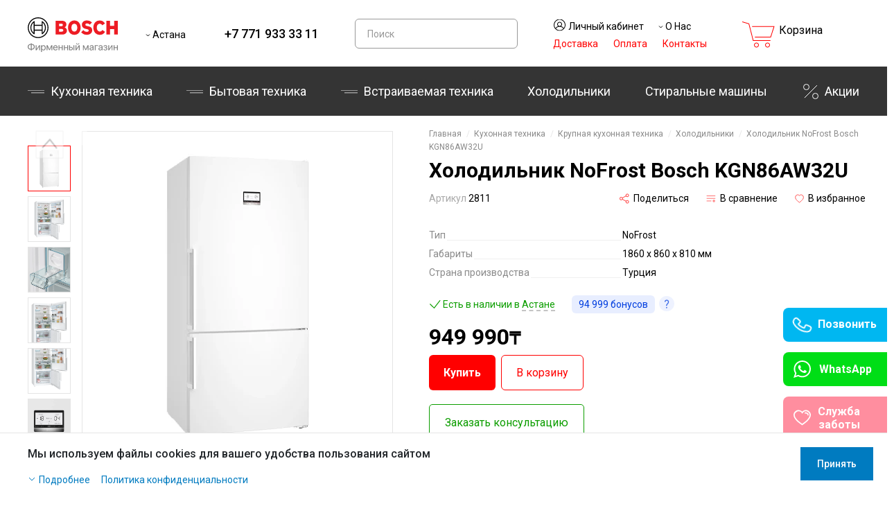

--- FILE ---
content_type: text/html; charset=utf-8
request_url: https://astana.boschcenter.kz/holodilnik-bosch-kgn86aw32u/
body_size: 56476
content:
<!DOCTYPE html>
<html dir="ltr" lang="ru">

	<head>
		<meta charset="UTF-8">
		<meta name="viewport" content="width=device-width, initial-scale=1, maximum-scale=1">
		<meta name="format-detection" content="telephone=no">
		<meta http-equiv="X-UA-Compatible" content="ie=edge">
		<title>Холодильник NoFrost Bosch KGN86AW32U - купить холодильники Бош в городе Астана, Казахстан:  цены, отзывы | boschcenter.kz</title>
		<base href="https://astana.boschcenter.kz/"/>

		
			
		<meta property="og:title" content="Холодильник NoFrost Bosch KGN86AW32U - купить холодильники Бош в городе Астана, Казахстан:  цены, отзывы | boschcenter.kz"/>


		<meta property="og:image" content="https://boschcenter.kz/image/catalog/bosch.webp"/>
		<meta property="og:type" content="store"/>
					<meta name="description" content="Заказывайте холодильник NoFrost Bosch KGN86AW32U в городе Астана, Казахстан:  ✔Бесплатная доставка ✔Рассрочка или кредит ✔Гарантия 1 год ✔Отзывы  покупателей ✔Выгодные цены на холодильники"/>
							<meta name="keywords" content="KGN86AW32U, холодильники, Холодильник NoFrost Bosch KGN86AW32U"/>
						<script src="https://ajax.googleapis.com/ajax/libs/jquery/3.4.1/jquery.min.js"></script>
		<!-- Google Tag Manager -->
		<script>
			(function (w, d, s, l, i) {
w[l] = w[l] || [];
w[l].push({'gtm.start': new Date().getTime(), event: 'gtm.js'});
var f = d.getElementsByTagName(s)[0],
j = d.createElement(s),
dl = l != 'dataLayer' ? '&l=' + l : '';
j.async = true;
j.src = 'https://www.googletagmanager.com/gtm.js?id=' + i + dl;
f.parentNode.insertBefore(j, f);
})(window, document, 'script', 'dataLayer', 'GTM-T926LHM');
		</script>
		<!-- End Google Tag Manager -->
		<link rel="stylesheet" href="catalog/view/theme/boschcenter/stylesheet/style.min.css?version=39">
		<link href="catalog/view/theme/boschcenter/stylesheet/stylesheet.css?version=39" rel="stylesheet">
		<link rel="stylesheet" href="https://cdnjs.cloudflare.com/ajax/libs/font-awesome/4.7.0/css/font-awesome.min.css">
					<link href="catalog/view/theme/boschcenter/stylesheet/form-popup.css?version=39" type="text/css" rel="stylesheet" media="screen"/>
					<link href="catalog/view/javascript/jquery/magnific/magnific-popup.css?version=39" type="text/css" rel="stylesheet" media="screen"/>
					<link href="catalog/view/javascript/jquery/datetimepicker/bootstrap-datetimepicker.min.css?version=39" type="text/css" rel="stylesheet" media="screen"/>
					<link href="catalog/view/javascript/jquery/formbuilder/colorpicker/css/colorpicker.css?version=39" type="text/css" rel="stylesheet" media="screen"/>
					<link href="catalog/view/javascript/jquery/formbuilder/dropzone/dist/dropzone.css?version=39" type="text/css" rel="stylesheet" media="screen"/>
					<link href="catalog/view/theme/boschcenter/stylesheet/ciformbuilder/style.css?version=39" type="text/css" rel="stylesheet" media="screen"/>
					<link href="catalog/view/javascript/jquery/swiper/css/opencart.css?version=39" type="text/css" rel="stylesheet" media="screen"/>
							<script src="catalog/view/javascript/jquery/magnific/jquery.magnific-popup.min.js?version=39" type="text/javascript"></script>
					<script src="catalog/view/javascript/jquery/datetimepicker/moment/moment.min.js?version=39" type="text/javascript"></script>
					<script src="catalog/view/javascript/jquery/datetimepicker/moment/moment-with-locales.min.js?version=39" type="text/javascript"></script>
					<script src="catalog/view/javascript/jquery/datetimepicker/bootstrap-datetimepicker.min.js?version=39" type="text/javascript"></script>
					<script src="catalog/view/javascript/jquery/jquery-ui/jquery-ui.js?version=39" type="text/javascript"></script>
					<script src="catalog/view/javascript/jquery/formbuilder/colorpicker/js/colorpicker.js?version=39" type="text/javascript"></script>
					<script src="catalog/view/javascript/jquery/formbuilder/dropzone/dist/dropzone.js?version=39" type="text/javascript"></script>
					<script src="catalog/view/javascript/jquery/formbuilder/formbuilder.js?version=39" type="text/javascript"></script>
					<script src="catalog/view/javascript/jquery/jquery.maskedinput.js?version=39" type="text/javascript"></script>
					<script src="catalog/view/javascript/jquery/jquery.ddslick.min.js?version=39" type="text/javascript"></script>
				<script src="catalog/view/theme/boschcenter/js/common.js?version=39" type="text/javascript"></script>

					<link href="https://astana.boschcenter.kz/holodilnik-bosch-kgn86aw32u/" rel="canonical"/>
					</head>

	<body>
		<!-- Google Tag Manager (noscript) -->
		<noscript>
			<iframe src="https://www.googletagmanager.com/ns.html?id=GTM-T926LHM" height="0" width="0" style="display:none;visibility:hidden"></iframe>
		</noscript>
		<!-- End Google Tag Manager (noscript) -->
		<header class="header  ">
			<div class="header__wrapper">
				<div class="top-header">
					<div class="container">
						<div class="top-header__wrapper">
							<a
								href="https://astana.boschcenter.kz/" class="logo">
																<svg width="130" height="50" viewbox="0 0 130 50" fill="none" xmlns="http://www.w3.org/2000/svg">
									<path d="M4.44004 45.5488V39.5011C3.4611 39.5382 2.6863 39.8282 2.11563 40.371C1.54961 40.9092 1.2666 41.626 1.2666 42.5215C1.2666 43.4262 1.54961 44.1499 2.11563 44.6928C2.6863 45.231 3.4611 45.5163 4.44004 45.5488ZM8.84529 42.5284C8.84529 41.6283 8.56228 40.9069 7.99625 40.3641C7.43023 39.8212 6.65774 39.5336 5.6788 39.5011V45.5488C6.65774 45.5116 7.43023 45.224 7.99625 44.6858C8.56228 44.143 8.84529 43.4239 8.84529 42.5284ZM4.44004 46.6692C3.08066 46.6367 1.99964 46.247 1.197 45.5C0.399001 44.7531 0 43.7602 0 42.5215C0 41.2873 0.399001 40.2991 1.197 39.5568C1.995 38.8098 3.07602 38.4178 4.44004 38.3807V37.3994H5.6788V38.3807C7.03819 38.4131 8.11688 38.8029 8.91488 39.5498C9.71288 40.2968 10.1119 41.2897 10.1119 42.5284C10.1119 43.7625 9.71288 44.7531 8.91488 45.5C8.11688 46.2424 7.03819 46.6321 5.6788 46.6692V47.7201H4.44004V46.6692Z" fill="#7D7D7D"/>
									<path d="M12.7564 47.5809H11.5594V40.3432H12.7564V45.7297H12.8121L16.4309 40.3432H17.6279V47.5809H16.4309V42.1944H16.3753L12.7564 47.5809Z" fill="#7D7D7D"/>
									<path d="M22.8474 40.2179C23.7753 40.2179 24.5223 40.5589 25.0883 41.2409C25.659 41.923 25.9443 42.83 25.9443 43.962C25.9443 45.0894 25.6613 45.9965 25.0953 46.6831C24.5293 47.3651 23.7893 47.7061 22.8753 47.7061C22.3649 47.7061 21.9079 47.5902 21.5043 47.3582C21.1006 47.1262 20.7898 46.8084 20.5717 46.4048H20.5439V49.9958H19.333V40.3432H20.4813V41.568H20.5091C20.7364 41.1505 21.0542 40.8211 21.4625 40.5798C21.8708 40.3386 22.3324 40.2179 22.8474 40.2179ZM22.6108 46.6414C23.2557 46.6414 23.7661 46.4001 24.1419 45.9176C24.5177 45.4351 24.7056 44.7832 24.7056 43.962C24.7056 43.1408 24.5177 42.489 24.1419 42.0065C23.7661 41.524 23.2557 41.2827 22.6108 41.2827C21.9891 41.2827 21.488 41.5286 21.1076 42.0204C20.7272 42.5122 20.5369 43.1594 20.5369 43.962C20.5369 44.7693 20.7272 45.4189 21.1076 45.9106C21.488 46.3978 21.9891 46.6414 22.6108 46.6414Z" fill="#7D7D7D"/>
									<path d="M28.4845 47.5809H27.2875V40.3432H28.7559L31.3308 45.9802H31.3865L33.9754 40.3432H35.3881V47.5809H34.1842V42.4449H34.1354L31.7971 47.3721H30.8715L28.5332 42.4449H28.4845V47.5809Z" fill="#7D7D7D"/>
									<path d="M39.9952 41.2688C39.4338 41.2688 38.9675 41.4636 38.5964 41.8534C38.2298 42.2384 38.028 42.7349 37.9909 43.3427H41.9229C41.909 42.7302 41.7257 42.2315 41.3731 41.8464C41.0205 41.4613 40.5612 41.2688 39.9952 41.2688ZM41.8951 45.507H43.0851C42.9784 46.1473 42.6444 46.6739 42.083 47.0868C41.5262 47.4997 40.8558 47.7061 40.0717 47.7061C39.0371 47.7061 38.2229 47.3721 37.629 46.704C37.0352 46.0359 36.7382 45.1312 36.7382 43.9899C36.7382 42.8578 37.0352 41.9462 37.629 41.2549C38.2275 40.5636 39.0232 40.2179 40.0161 40.2179C40.9904 40.2179 41.7605 40.545 42.3266 41.1992C42.8926 41.8534 43.1756 42.7302 43.1756 43.8298V44.2891H37.9839V44.3587C37.9839 45.0547 38.1742 45.6114 38.5546 46.029C38.935 46.4465 39.45 46.6553 40.0996 46.6553C40.5542 46.6553 40.9416 46.5509 41.2618 46.3421C41.5819 46.1333 41.793 45.855 41.8951 45.507Z" fill="#7D7D7D"/>
									<path d="M49.2859 47.5809V44.3239H45.7157V47.5809H44.5187V40.3432H45.7157V43.3287H49.2859V40.3432H50.4829V47.5809H49.2859Z" fill="#7D7D7D"/>
									<path d="M56.955 47.5809V44.3239H53.3849V47.5809H52.1879V40.3432H53.3849V43.3287H56.955V40.3432H58.152V47.5809H56.955Z" fill="#7D7D7D"/>
									<path d="M66.0508 47.5809V40.3432H67.2479V47.5809H66.0508ZM62.4042 43.6489H61.0541V46.5857H62.4042C62.8728 46.5857 63.2462 46.4512 63.5246 46.1821C63.8076 45.913 63.9491 45.558 63.9491 45.1173C63.9491 44.6719 63.8076 44.317 63.5246 44.0525C63.2462 43.7834 62.8728 43.6489 62.4042 43.6489ZM59.8571 47.5809V40.3432H61.0541V42.6537H62.425C63.2555 42.6537 63.9167 42.8764 64.4084 43.3218C64.9002 43.7672 65.1461 44.3657 65.1461 45.1173C65.1461 45.8689 64.9002 46.4674 64.4084 46.9128C63.9167 47.3582 63.2555 47.5809 62.425 47.5809H59.8571Z" fill="#7D7D7D"/>
									<path d="M70.1429 47.5809H68.9459V40.3432H70.1429V45.7297H70.1986L73.8175 40.3432H75.0144V47.5809H73.8175V42.1944H73.7618L70.1429 47.5809ZM69.8715 37.2115H70.7623C70.7623 37.6244 70.8853 37.9677 71.1312 38.2415C71.3817 38.5152 71.7088 38.6521 72.1124 38.6521C72.5161 38.6521 72.8408 38.5152 73.0867 38.2415C73.3373 37.9677 73.4625 37.6244 73.4625 37.2115H74.3533C74.3533 37.8518 74.1445 38.3714 73.727 38.7704C73.3141 39.1694 72.7759 39.3689 72.1124 39.3689C71.449 39.3689 70.9085 39.1694 70.4909 38.7704C70.078 38.3714 69.8715 37.8518 69.8715 37.2115Z" fill="#7D7D7D"/>
									<path d="M80.8324 47.5809H79.6354V40.3432H81.1038L83.6788 45.9802H83.7345L86.3233 40.3432H87.7361V47.5809H86.5321V42.4449H86.4834L84.1451 47.3721H83.2195L80.8812 42.4449H80.8324V47.5809Z" fill="#7D7D7D"/>
									<path d="M91.8282 46.6762C92.3988 46.6762 92.8767 46.4999 93.2618 46.1473C93.6515 45.79 93.8464 45.3516 93.8464 44.832V44.2404L91.9117 44.3587C91.4245 44.3912 91.0464 44.5095 90.7773 44.7136C90.5128 44.9178 90.3806 45.1915 90.3806 45.5348C90.3806 45.8782 90.5128 46.1542 90.7773 46.363C91.0417 46.5718 91.392 46.6762 91.8282 46.6762ZM91.5567 47.7061C90.8376 47.7061 90.2553 47.5066 89.81 47.1076C89.3692 46.7086 89.1488 46.1844 89.1488 45.5348C89.1488 44.9131 89.3762 44.4167 89.8308 44.0455C90.2901 43.6744 90.9374 43.4656 91.7725 43.4192L93.8464 43.3009V42.6954C93.8464 42.2547 93.7072 41.909 93.4288 41.6585C93.1504 41.408 92.7607 41.2827 92.2596 41.2827C91.8003 41.2827 91.4268 41.3848 91.1392 41.5889C90.8515 41.7884 90.6683 42.0691 90.5894 42.431H89.4202C89.462 41.7861 89.7404 41.2572 90.2553 40.8443C90.775 40.4267 91.4524 40.2179 92.2875 40.2179C93.1365 40.2179 93.8092 40.4313 94.3057 40.8582C94.8067 41.285 95.0573 41.858 95.0573 42.5771V47.5809H93.909V46.3352H93.8812C93.6631 46.7481 93.343 47.0798 92.9208 47.3303C92.4986 47.5809 92.0439 47.7061 91.5567 47.7061Z" fill="#7D7D7D"/>
									<path d="M101.383 41.3384H97.9245V47.5809H96.7275V40.3432H101.383V41.3384Z" fill="#7D7D7D"/>
									<path d="M104.745 46.6762C105.315 46.6762 105.793 46.4999 106.178 46.1473C106.568 45.79 106.763 45.3516 106.763 44.832V44.2404L104.828 44.3587C104.341 44.3912 103.963 44.5095 103.694 44.7136C103.429 44.9178 103.297 45.1915 103.297 45.5348C103.297 45.8782 103.429 46.1542 103.694 46.363C103.958 46.5718 104.309 46.6762 104.745 46.6762ZM104.473 47.7061C103.754 47.7061 103.172 47.5066 102.726 47.1076C102.286 46.7086 102.065 46.1844 102.065 45.5348C102.065 44.9131 102.293 44.4167 102.747 44.0455C103.207 43.6744 103.854 43.4656 104.689 43.4192L106.763 43.3009V42.6954C106.763 42.2547 106.624 41.909 106.345 41.6585C106.067 41.408 105.677 41.2827 105.176 41.2827C104.717 41.2827 104.343 41.3848 104.056 41.5889C103.768 41.7884 103.585 42.0691 103.506 42.431H102.337C102.378 41.7861 102.657 41.2572 103.172 40.8443C103.691 40.4267 104.369 40.2179 105.204 40.2179C106.053 40.2179 106.726 40.4313 107.222 40.8582C107.723 41.285 107.974 41.858 107.974 42.5771V47.5809H106.825V46.3352H106.798C106.58 46.7481 106.259 47.0798 105.837 47.3303C105.415 47.5809 104.96 47.7061 104.473 47.7061Z" fill="#7D7D7D"/>
									<path d="M112.059 47.7061C111.261 47.7061 110.6 47.5252 110.075 47.1633C109.551 46.7968 109.259 46.3096 109.199 45.7019H110.423C110.493 46.0174 110.669 46.2633 110.952 46.4396C111.24 46.6159 111.609 46.704 112.059 46.704C112.574 46.704 112.975 46.595 113.263 46.3769C113.55 46.1542 113.694 45.8619 113.694 45.5C113.694 45.0964 113.56 44.7995 113.291 44.6093C113.022 44.4144 112.611 44.317 112.059 44.317H110.973V43.3287H112.059C112.987 43.3287 113.451 42.9761 113.451 42.2709C113.451 41.9554 113.335 41.7026 113.103 41.5124C112.875 41.3221 112.537 41.227 112.087 41.227C111.66 41.227 111.307 41.3129 111.029 41.4845C110.751 41.6562 110.586 41.8858 110.535 42.1735H109.359C109.438 41.575 109.721 41.0994 110.208 40.7468C110.695 40.3942 111.321 40.2179 112.087 40.2179C112.894 40.2179 113.52 40.3965 113.966 40.7538C114.411 41.1064 114.634 41.5796 114.634 42.1735C114.634 42.5447 114.522 42.8764 114.3 43.1687C114.082 43.461 113.794 43.6489 113.437 43.7324V43.7881C113.905 43.8901 114.263 44.0873 114.509 44.3796C114.759 44.6672 114.884 45.0222 114.884 45.4444C114.884 46.1217 114.625 46.6692 114.105 47.0868C113.59 47.4997 112.908 47.7061 112.059 47.7061Z" fill="#7D7D7D"/>
									<path d="M117.466 47.5809H116.269V40.3432H117.466V45.7297H117.522L121.141 40.3432H122.338V47.5809H121.141V42.1944H121.085L117.466 47.5809Z" fill="#7D7D7D"/>
									<path d="M128.803 47.5809V44.3239H125.233V47.5809H124.036V40.3432H125.233V43.3287H128.803V40.3432H130V47.5809H128.803Z" fill="#7D7D7D"/>
									<path fill-rule="evenodd" clip-rule="evenodd" d="M53.0271 14.4957C53.0271 14.4957 55.7579 13.5645 55.7579 10.4605C55.7579 6.82882 53.1822 5.0285 49.6446 5.0285H40.366V24.7699H50.4514C53.5546 24.7699 56.5958 22.5971 56.5958 19.2759C56.5958 15.3338 53.0271 14.5267 53.0271 14.4957ZM45.207 9.12577H48.8067C49.9239 9.12577 50.6686 9.87074 50.6686 10.9882C50.6686 11.8573 49.9859 12.7885 48.7136 12.7885H45.207V9.12577ZM48.8377 20.6416H45.207V16.7616H48.7446C50.5135 16.7616 51.3514 17.5376 51.3514 18.6861C51.3514 20.1139 50.2963 20.6416 48.8377 20.6416Z" fill="#ED1C24"/>
									<path fill-rule="evenodd" clip-rule="evenodd" d="M67.2706 4.53184C61.5607 4.53184 58.2092 9.09472 58.2092 14.8682C58.2092 20.6726 61.5607 25.2045 67.2706 25.2045C73.0116 25.2045 76.332 20.6726 76.332 14.8682C76.332 9.09472 73.0116 4.53184 67.2706 4.53184ZM67.2706 20.4864C64.4777 20.4864 63.0813 17.9722 63.0813 14.8682C63.0813 11.7642 64.4777 9.28096 67.2706 9.28096C70.0635 9.28096 71.491 11.7952 71.491 14.8682C71.491 18.0032 70.0635 20.4864 67.2706 20.4864Z" fill="#ED1C24"/>
									<path fill-rule="evenodd" clip-rule="evenodd" d="M86.8519 12.7885L86.1692 12.6333C84.4935 12.2918 83.1591 11.8573 83.1591 10.6467C83.1591 9.34304 84.4314 8.81536 85.5486 8.81536C87.1933 8.81536 88.6518 9.6224 89.5828 10.6467L92.6549 7.6048C91.2585 6.02176 88.9931 4.5008 85.4555 4.5008C81.2972 4.5008 78.1319 6.8288 78.1319 10.7088C78.1319 14.2474 80.6765 15.9856 83.7797 16.6374L84.4624 16.7926C87.0381 17.3203 88.0001 17.7238 88.0001 18.9654C88.0001 20.145 86.945 20.921 85.3313 20.921C83.4074 20.921 81.6696 20.0829 80.3352 18.3757L77.2009 21.4797C78.9387 23.5594 81.142 25.1734 85.3934 25.1734C89.0862 25.1734 93.0273 23.0627 93.0273 18.7482C93.0894 14.2474 89.6759 13.3782 86.8519 12.7885Z" fill="#ED1C24"/>
									<path fill-rule="evenodd" clip-rule="evenodd" d="M104.075 20.4864C101.903 20.4864 99.6372 18.6861 99.6372 14.744C99.6372 11.2365 101.747 9.28095 103.951 9.28095C105.689 9.28095 106.713 10.088 107.519 11.4848L111.492 8.84639C109.505 5.83551 107.147 4.56287 103.889 4.56287C97.9305 4.56287 94.7031 9.18782 94.7031 14.775C94.7031 20.6416 98.2718 25.2355 103.827 25.2355C107.737 25.2355 109.599 23.8697 111.616 20.952L107.612 18.2515C106.806 19.5552 105.937 20.4864 104.075 20.4864Z" fill="#ED1C24"/>
									<path fill-rule="evenodd" clip-rule="evenodd" d="M124.742 5.0285V12.2919H118.753V5.0285H113.571V24.7699H118.753V16.9789H124.742V24.7699H129.925V5.0285H124.742Z" fill="#ED1C24"/>
									<path d="M15.0293 0C6.77472 0 0.0717773 6.70464 0.0717773 14.9613C0.0717773 23.2179 6.77472 29.9226 15.0293 29.9226C23.2838 29.9226 29.9868 23.2179 29.9868 14.9613C29.9868 6.70464 23.2838 0 15.0293 0ZM15.0293 28.5258C7.55053 28.5258 1.46822 22.4419 1.46822 14.9613C1.46822 7.48064 7.55053 1.3968 15.0293 1.3968C22.508 1.3968 28.5903 7.48064 28.5903 14.9613C28.5903 22.4419 22.508 28.5258 15.0293 28.5258Z" fill="black"/>
									<path d="M21.2052 5.61824H20.1811V10.7398H9.90945V5.61824H8.85436C5.84424 7.63584 3.82715 11.0502 3.82715 14.9613C3.82715 18.8723 5.84424 22.2867 8.85436 24.3043H9.90945V19.1827H20.1811V24.3043H21.2052C24.2463 22.2867 26.2324 18.8723 26.2324 14.9613C26.2324 11.0502 24.2463 7.63584 21.2052 5.61824ZM8.48197 22.2867C6.40282 20.4554 5.19256 17.817 5.19256 14.9613C5.19256 12.1056 6.40282 9.4672 8.48197 7.63584V22.2867ZM20.1811 17.7549H9.90945V12.1366H20.1811V17.7549ZM21.5775 22.2557V19.1517V10.7398V7.63584C23.6257 9.4672 24.8359 12.1056 24.8359 14.9302C24.8359 17.7859 23.6257 20.4243 21.5775 22.2557Z" fill="black"/>
								</svg>

							</a>
							<div class="city-language">
								<div class="city">
																																																																																																										Астана
																																																																																															
									<div class="city-sub-menu">
										<ul>
																																				<li>
														<a href="https://astana.boschcenter.kz/holodilnik-bosch-kgn86aw32u/">Алматы</a>
													</li>
																																																<li>
														<a href="https://shymkent.boschcenter.kz/holodilnik-bosch-kgn86aw32u/">Шымкент</a>
													</li>
																																																<li>
														<a href="https://uka.boschcenter.kz/holodilnik-bosch-kgn86aw32u/">Усть-Каменогорск</a>
													</li>
																																																<li>
														<a href="https://boschcenter.kz/holodilnik-bosch-kgn86aw32u/">Алматы</a>
													</li>
																																																<li>
														<a></a>
													</li>
																																																<li>
														<a href="https://shymkent.boschcenter.kz/holodilnik-bosch-kgn86aw32u/">Шымкент</a>
													</li>
																																																<li>
														<a href="https://karaganda.boschcenter.kz/holodilnik-bosch-kgn86aw32u/">Караганда</a>
													</li>
																																																<li>
														<a href="https://atyrau.boschcenter.kz/holodilnik-bosch-kgn86aw32u/">Атырау</a>
													</li>
																																																<li>
														<a href="https://boschcenter.kz/holodilnik-bosch-kgn86aw32u/">Алматы</a>
													</li>
																																	</ul>
									</div>
								</div>

								<form action="https://astana.boschcenter.kz/index.php?route=common/language/language" method="post" enctype="multipart/form-data" id="form-language">
    
	<input type="hidden" name="redirect" value="eyJyb3V0ZSI6InByb2R1Y3RcL3Byb2R1Y3QiLCJ1cmwiOiImcHJvZHVjdF9pZD0yODExJnBhdGg9OThfMTAwXzE1IiwicHJvdG9jb2wiOiIxIn0=">
</form>

							</div>
							<div class="phone-numbers">
								<p class="phone-numbers__item">+7 771 933 33 11</p>
							</div>
							<div autocomplete="off">
<div id="search" class="search">
  <input type="text" name="search" value="" autocomplete="off" placeholder="Поиск">
  <div class="search-sub-menu">
    
  </div>
</div>
</div>
							<div class="personal-area-links">
								<div class="personal-area-links-top">
									<div class="personal-area">
																					Личный кабинет
																														<div class="sub-menu personal-area-sub-menu">
											<div class="sub-menu-left">
												<a href="wishlist/">
													<p id="wishlist-total" class="title">Закладки <span>0</span></p>
												</a>
												<div id="wishlist-block">            <div class="block">
            <span>У вас в избранном ничего нет.</span>
        </div>
    </div>
											</div>
											<script>
												getTranslate($('#compare-total'), 'product/product', 'tab_1review', '25')
											</script>
											<div class="sub-menu-middle">
												<p id="compare-total" class="title">Сравнения <span>0</span></p>
												<div id="compare-block">            <div class="block">
            <span>Вы пока не добавили товары для сравнения.</span>
        </div>
    </div>
											</div>
																							<div class="sub-menu-right">
													<a href="login/">
														<p class="title">Авторизация</p>
													</a>
													<div class="tab-container ">
														<div class="tab-wrapper">
															<input type="radio" name="tab" id="tab1" checked/>
															<label class="tab-label no-select" for="tab1" nth="1" style="height:0;width:100%"></label>
															<div class="tab-item" id="tab-content1">
																<div class="form-group">
																	<input class="input-mask-phone form-control" type="text" name="phone" minlength="18" maxlength="18" placeholder="Введите номер">
																</div>
																<div class="form-group">
																	<button id="button-register" class="btn btn-danger btn-custom">Войти</button>
																																	</div>
															</div>

															
															<input type="radio" name="tab" id="tab3"/>
															<label style="display: none" class="tab-label no-select" for="tab3" nth="3">Код</label>
															<div class="tab-item " id="tab-content3">
																<div class="form-group">
																	<input class="form-control" type="text" maxlength="4" name="code" placeholder="Введите код"/>
																</div>
																<div class="form-group">
																	<button id="button-code" class="btn btn-danger btn-custom">Подтвердить</button>
																</div>
															</div>
														</div>
													</div>
												</div>
																					</div>
									</div>
									<div class="about-us about-us-header">О нас
										<div class="about-us-sub-menu">
											<ul>
																								<li>
													<a href="/contacts">Контакты</a>
												</li>
												<li>
													<a href="/magaziny">Магазины</a>
												</li>
												<li>
													<a href="/promo">Акции</a>
												</li>
												<li>
													<a href="/oplata">Оплата</a>
												</li>
												<li>
													<a href="/dostavka">Доставка</a>
												</li>
												<li>
													<a href="/service" style="text-transform: none;">Служба ремонта</a>
												</li>
												<li>
													<a href="/obmen-i-vozvrat" style="text-transform: none;">Обмен и возврат</a>
												</li>
												<li>
													<a href="/oferta" style="text-transform: none;">Публичная оферта</a>
												</li>
												<li>
													<a href="/care-service-form" style="text-transform: none;">Служба заботы</a>
												</li>
																								<li>
													<a href="/private-policy" style="text-transform: none;">Политика конфиденциальности</a>
												</li>
											</ul>
										</div>
									</div>
								</div>
								<div class="personal-area-links-bottom">
									<a href="/dostavka">Доставка</a>
									<a href="https://astana.boschcenter.kz/oplata/">Оплата</a>
									<a href="/contacts">Контакты</a>
								</div>
							</div>
							<div class="basket-desktop">
  <a href="https://astana.boschcenter.kz/cart/" id="cart" class="basket-block">
    <div class="icon"><img src="catalog/view/theme/boschcenter/image/basketIcon.svg" alt="Icon" width="48" height="38"></div>
    <div class="title-block">
      <p class="title">Корзина</p>
      <p class="sub-title">0 <span class="slesh">/</span> <span class="summ">0<span class="currency-icon">₸</span></span></span></p>
      </p>
    </div>
  </a>
</div>
                                                                                                                                                                                                                                                                                                                                                                        
						</div>
					</div>
				</div>
				<div class="bottom-header">
					<div class="container">
						<div class="bottom-header__wrapper">
							<nav class="menu">
  <ul>
                          <li class="header-link-sub-menu-kitchen"><a class="sub-menu-link" href="https://astana.boschcenter.kz/kuhonnaya-tehnika/">Кухонная техника</a>
          <div class="sub-menu-bottom-link-1">
            <div class="link-block-wrapper">
                                  <ul>
                                                                  <li class="list-title"><a href="https://astana.boschcenter.kz/kuhonnaya-tehnika/melkaya-kuhonnaya-tehnika/">Мелкая кухонная техника</a></li>
                                                        <li><a href="https://astana.boschcenter.kz/kuhonnaya-tehnika/melkaya-kuhonnaya-tehnika/kuhonnye-kombayny/" id="Кухонные комбайны">Кухонные комбайны</a></li>
                                                        <li><a href="https://astana.boschcenter.kz/kuhonnaya-tehnika/melkaya-kuhonnaya-tehnika/blendery/" id="Блендеры">Блендеры</a></li>
                                                        <li><a href="https://astana.boschcenter.kz/kuhonnaya-tehnika/melkaya-kuhonnaya-tehnika/sokovyzhimalki/" id="Соковыжималки">Соковыжималки</a></li>
                                                        <li><a href="https://astana.boschcenter.kz/kuhonnaya-tehnika/melkaya-kuhonnaya-tehnika/miksery/" id="Миксеры">Миксеры</a></li>
                                                        <li><a href="https://astana.boschcenter.kz/kuhonnaya-tehnika/melkaya-kuhonnaya-tehnika/myasorubki/" id="Мясорубки">Мясорубки</a></li>
                                                        <li><a href="https://astana.boschcenter.kz/kuhonnaya-tehnika/melkaya-kuhonnaya-tehnika/grili/" id="Грили">Грили</a></li>
                                                        <li><a href="https://astana.boschcenter.kz/kuhonnaya-tehnika/melkaya-kuhonnaya-tehnika/tostery/" id="Тостеры">Тостеры</a></li>
                                                        <li><a href="https://astana.boschcenter.kz/kuhonnaya-tehnika/melkaya-kuhonnaya-tehnika/chayniki/" id="Чайники">Чайники</a></li>
                                                        <li><a href="https://astana.boschcenter.kz/kuhonnaya-tehnika/melkaya-kuhonnaya-tehnika/kofevarki-i-kofemashiny/" id="Кофеварки и кофемашины">Кофеварки и кофемашины</a></li>
                                                                                    </ul>
                                  <ul>
                                                                  <li class="list-title"><a href="https://astana.boschcenter.kz/kuhonnaya-tehnika/krupnaya-kuhonnaya-tehnika/">Крупная кухонная техника</a></li>
                                                        <li><a href="https://astana.boschcenter.kz/kuhonnaya-tehnika/krupnaya-kuhonnaya-tehnika/holodilniki/" id="Холодильники">Холодильники</a></li>
                                                        <li><a href="https://astana.boschcenter.kz/kuhonnaya-tehnika/krupnaya-kuhonnaya-tehnika/vytyazhki/" id="Вытяжки">Вытяжки</a></li>
                                                        <li><a href="https://astana.boschcenter.kz/kuhonnaya-tehnika/krupnaya-kuhonnaya-tehnika/varochnye-paneli/" id="Варочные панели">Варочные панели</a></li>
                                                        <li><a href="https://astana.boschcenter.kz/kuhonnaya-tehnika/krupnaya-kuhonnaya-tehnika/duhovye-shkafy/" id="Духовые шкафы">Духовые шкафы</a></li>
                                                        <li><a href="https://astana.boschcenter.kz/kuhonnaya-tehnika/krupnaya-kuhonnaya-tehnika/plity/" id="Плиты">Плиты</a></li>
                                                        <li><a href="https://astana.boschcenter.kz/kuhonnaya-tehnika/krupnaya-kuhonnaya-tehnika/mikrovolnovye-pechi/" id="Микроволновые печи">Микроволновые печи</a></li>
                                                        <li><a href="https://astana.boschcenter.kz/kuhonnaya-tehnika/krupnaya-kuhonnaya-tehnika/posudomoechnye-mashiny/" id="Посудомоечные машины">Посудомоечные машины</a></li>
                                                                                    </ul>
                            </div>
                          <div class="product-block">
                    <div class="menu_product-slider">
                        <div class="swiper-slide">
  <div class="block">
                      
    <div class="top-content">
    <div class="gifts">
                
                                </div>
      <div class="img-block">
        <a href="https://astana.boschcenter.kz/holodilnik-bosch-kgn49xl30u/"><img src="https://astana.boschcenter.kz/image/cachewebp/catalog/products/KGN49XL30U/holodilnik-bosch-KGN49XL30U-01-200x200.webp" alt="Icon"></a>
      </div>
    </div>
    <div class="bottom-content">
                                  <div class="price-difference">
                <p class="price">714 990<span class="currency-icon">₸</span></p>
              </div>
                          <p class="title"><a href="https://astana.boschcenter.kz/holodilnik-bosch-kgn49xl30u/">Холодильник NoFrost Bosch KGN49XL30U</a></p>
      <p class="code">KGN49XL30U </p>
    </div>
  </div>
</div>
<div class="swiper-slide">
  <div class="block">
                      
    <div class="top-content">
    <div class="gifts">
                
                                </div>
      <div class="img-block">
        <a href="https://astana.boschcenter.kz/vytyazhka-bosch-dft63ca50q/"><img src="https://astana.boschcenter.kz/image/cachewebp/catalog/products/DFT63CA50Q/vytyazhka-bosch-DFT63CA50Q-01-200x200.webp" alt="Icon"></a>
      </div>
    </div>
    <div class="bottom-content">
                                  <div class="price-difference">
                <p class="price">126 990<span class="currency-icon">₸</span></p>
              </div>
                          <p class="title"><a href="https://astana.boschcenter.kz/vytyazhka-bosch-dft63ca50q/">Выдвижная вытяжка DFT63CA50Q</a></p>
      <p class="code">DFT63CA50Q </p>
    </div>
  </div>
</div>
<div class="swiper-slide">
  <div class="block">
                      
    <div class="top-content">
    <div class="gifts">
                
                                </div>
      <div class="img-block">
        <a href="https://astana.boschcenter.kz/duhovoy-shkaf-bosch-hbj558yb0q/"><img src="https://astana.boschcenter.kz/image/cachewebp/catalog/products/HBJ558YB0Q/duhovoy-shkaf-bosch-HBJ558YB0Q-01-200x200.webp" alt="Icon"></a>
      </div>
    </div>
    <div class="bottom-content">
                                  <div class="price-difference">
                <p class="price">299 990<span class="currency-icon">₸</span></p>
                <p class="difference">-75 000<span class="currency-icon">₸</span></p>
              </div>
              <p class="old-price">374 990<span class="currency-icon">₸</span></p>
                          <p class="title"><a href="https://astana.boschcenter.kz/duhovoy-shkaf-bosch-hbj558yb0q/">Духовой шкаф Bosch HBJ558YB0Q</a></p>
      <p class="code">HBJ558YB0Q </p>
    </div>
  </div>
</div>
<div class="swiper-slide">
  <div class="block">
                      
    <div class="top-content">
    <div class="gifts">
                
                                </div>
      <div class="img-block">
        <a href="https://astana.boschcenter.kz/varochnaya-panel-bosch-pkn651fp2e/"><img src="https://astana.boschcenter.kz/image/cachewebp/catalog/products/PKN651FP2E/varochnaya-panel-bosch-PKN651FP2E-01-200x200.webp" alt="Icon"></a>
      </div>
    </div>
    <div class="bottom-content">
                                  <div class="price-difference">
                <p class="price">282 990<span class="currency-icon">₸</span></p>
              </div>
                          <p class="title"><a href="https://astana.boschcenter.kz/varochnaya-panel-bosch-pkn651fp2e/">Электрическая варочная панель Bosch PKN651FP2E</a></p>
      <p class="code">PKN651FP2E </p>
    </div>
  </div>
</div>
<div class="swiper-slide">
  <div class="block">
                      
    <div class="top-content">
    <div class="gifts">
                
                                </div>
      <div class="img-block">
        <a href="https://astana.boschcenter.kz/mikrovolnovaya-pech-bosch-bfl623mb3/"><img src="https://astana.boschcenter.kz/image/cachewebp/catalog/products/BFL623MB3/mikrovolnovaya-pech-bosch-BFL623MB3-01-200x200.webp" alt="Icon"></a>
      </div>
    </div>
    <div class="bottom-content">
                                  <div class="price-difference">
                <p class="price">199 990<span class="currency-icon">₸</span></p>
                <p class="difference">-28 000<span class="currency-icon">₸</span></p>
              </div>
              <p class="old-price">227 990<span class="currency-icon">₸</span></p>
                          <p class="title"><a href="https://astana.boschcenter.kz/mikrovolnovaya-pech-bosch-bfl623mb3/">Встраиваемая микроволновая печь Bosch BFL623MB3</a></p>
      <p class="code">BFL623MB3 </p>
    </div>
  </div>
</div>
<div class="swiper-slide">
  <div class="block">
                      
    <div class="top-content">
    <div class="gifts">
                
                                </div>
      <div class="img-block">
        <a href="https://astana.boschcenter.kz/plita-bosch-hxa060b21q/"><img src="https://astana.boschcenter.kz/image/cachewebp/catalog/products/HXA060B21Q/plita-bosch-HXA060B21Q-01-200x200.webp" alt="Icon"></a>
      </div>
    </div>
    <div class="bottom-content">
                                  <div class="price-difference">
                <p class="price">325 990<span class="currency-icon">₸</span></p>
              </div>
                          <p class="title"><a href="https://astana.boschcenter.kz/plita-bosch-hxa060b21q/">Газовая плита Bosch HXA060B21Q</a></p>
      <p class="code">HXA060B21Q </p>
    </div>
  </div>
</div>
<div class="swiper-slide">
  <div class="block">
                      
    <div class="top-content">
    <div class="gifts">
                
                                </div>
      <div class="img-block">
        <a href="https://astana.boschcenter.kz/posudomoechnaya-mashina-bosch-sms44dw01t/"><img src="https://astana.boschcenter.kz/image/cachewebp/catalog/products/SMS44DW01T/posudomoechnaya-mashina-bosch-SMS44DW01T-01-200x200.webp" alt="Icon"></a>
      </div>
    </div>
    <div class="bottom-content">
                                  <div class="price-difference">
                <p class="price">265 900<span class="currency-icon">₸</span></p>
                <p class="difference">-114 000<span class="currency-icon">₸</span></p>
              </div>
              <p class="old-price">379 900<span class="currency-icon">₸</span></p>
                          <p class="title"><a href="https://astana.boschcenter.kz/posudomoechnaya-mashina-bosch-sms44dw01t/">Посудомоечная машина Bosch SMS44DW01T</a></p>
      <p class="code">SMS44DW01T </p>
    </div>
  </div>
</div>
<div class="swiper-slide">
  <div class="block">
                      
    <div class="top-content">
    <div class="gifts">
                
                                </div>
      <div class="img-block">
        <a href="https://astana.boschcenter.kz/pylesos-bosch-bgs21wpow/"><img src="https://astana.boschcenter.kz/image/cachewebp/catalog/products/BGS21WPOW/pylesos-bosch-BGS21WPOW-01-200x200.webp" alt="Icon"></a>
      </div>
    </div>
    <div class="bottom-content">
                                  <div class="price-difference">
                <p class="price">109 990<span class="currency-icon">₸</span></p>
              </div>
                          <p class="title"><a href="https://astana.boschcenter.kz/pylesos-bosch-bgs21wpow/">Контейнерный пылесос ProPower Bosch BGS21WPOW</a></p>
      <p class="code">BGS21WPOW </p>
    </div>
  </div>
</div>
<div class="swiper-slide">
  <div class="block">
                      
    <div class="top-content">
    <div class="gifts">
                
                                </div>
      <div class="img-block">
        <a href="https://astana.boschcenter.kz/blender-bosch-msm66155/"><img src="https://astana.boschcenter.kz/image/cachewebp/catalog/products/MSM66155/MSM66155-02-200x200.webp" alt="Icon"></a>
      </div>
    </div>
    <div class="bottom-content">
                                  <div class="price-difference">
                <p class="price">48 990<span class="currency-icon">₸</span></p>
              </div>
                          <p class="title"><a href="https://astana.boschcenter.kz/blender-bosch-msm66155/">Погружной блендер ErgoMixx Bosch MSM66155</a></p>
      <p class="code">MSM66155 </p>
    </div>
  </div>
</div>
<div class="swiper-slide">
  <div class="block">
                      
    <div class="top-content">
    <div class="gifts">
                
                                </div>
      <div class="img-block">
        <a href="https://astana.boschcenter.kz/kofemashina-bosch-tis30321rw/"><img src="https://astana.boschcenter.kz/image/cachewebp/catalog/products/TIS30321RW/kofemashina-bosch-TIS30321RW-01-200x200.webp" alt="Icon"></a>
      </div>
    </div>
    <div class="bottom-content">
                                  <div class="price-difference">
                <p class="price">249 990<span class="currency-icon">₸</span></p>
                <p class="difference">-150 000<span class="currency-icon">₸</span></p>
              </div>
              <p class="old-price">399 990<span class="currency-icon">₸</span></p>
                          <p class="title"><a href="https://astana.boschcenter.kz/kofemashina-bosch-tis30321rw/">Кофемашина VeroCup Bosch TIS30321RW</a></p>
      <p class="code">TIS30321RW </p>
    </div>
  </div>
</div>
<div class="swiper-slide">
  <div class="block">
                      
    <div class="top-content">
    <div class="gifts">
                
                                </div>
      <div class="img-block">
        <a href="https://astana.boschcenter.kz/mikser-bosch-mfq22100/"><img src="https://astana.boschcenter.kz/image/cachewebp/catalog/products/MFQ22100/mikser-bosch-MFQ22100-01-200x200.webp" alt="Icon"></a>
      </div>
    </div>
    <div class="bottom-content">
                                  <div class="price-difference">
                <p class="price">12 990<span class="currency-icon">₸</span></p>
                <p class="difference">-7 000<span class="currency-icon">₸</span></p>
              </div>
              <p class="old-price">19 990<span class="currency-icon">₸</span></p>
                          <p class="title"><a href="https://astana.boschcenter.kz/mikser-bosch-mfq22100/">Миксер CleverMixx Bosch MFQ22100</a></p>
      <p class="code">MFQ22100 </p>
    </div>
  </div>
</div>
<div class="swiper-slide">
  <div class="block">
                      
    <div class="top-content">
    <div class="gifts">
                
                                </div>
      <div class="img-block">
        <a href="https://astana.boschcenter.kz/myasorubka-bosch-mfw66020/"><img src="https://astana.boschcenter.kz/image/cachewebp/catalog/products/MFW66020/myasorubka-bosch-MFW66020-01-200x200.webp" alt="Icon"></a>
      </div>
    </div>
    <div class="bottom-content">
                                  <div class="price-difference">
                <p class="price">109 990<span class="currency-icon">₸</span></p>
              </div>
                          <p class="title"><a href="https://astana.boschcenter.kz/myasorubka-bosch-mfw66020/">Мясорубка ProPower Bosch MFW66020</a></p>
      <p class="code">MFW66020 </p>
    </div>
  </div>
</div>
<div class="swiper-slide">
  <div class="block">
                      
    <div class="top-content">
    <div class="gifts">
                
                                </div>
      <div class="img-block">
        <a href="https://astana.boschcenter.kz/chaynik-bosch-twk4p439/"><img src="https://astana.boschcenter.kz/image/cachewebp/catalog/products/TWK4P439/chaynik-bosch-TWK4P439-01-200x200.webp" alt="Icon"></a>
      </div>
    </div>
    <div class="bottom-content">
                                  <div class="price-difference">
                <p class="price">42 990<span class="currency-icon">₸</span></p>
              </div>
                          <p class="title"><a href="https://astana.boschcenter.kz/chaynik-bosch-twk4p439/">Чайник DesignLine Bosch TWK4P439</a></p>
      <p class="code">TWK4P439 </p>
    </div>
  </div>
</div>
<div class="swiper-slide">
  <div class="block">
                      
    <div class="top-content">
    <div class="gifts">
                
                                </div>
      <div class="img-block">
        <a href="https://astana.boschcenter.kz/gril-bosch-tcg4215/"><img src="https://astana.boschcenter.kz/image/cachewebp/catalog/products/TCG4215/gril-bosch-TCG4215-01-200x200.webp" alt="Icon"></a>
      </div>
    </div>
    <div class="bottom-content">
                                  <div class="price-difference">
                <p class="price">39 990<span class="currency-icon">₸</span></p>
                <p class="difference">-9 910<span class="currency-icon">₸</span></p>
              </div>
              <p class="old-price">49 900<span class="currency-icon">₸</span></p>
                          <p class="title"><a href="https://astana.boschcenter.kz/gril-bosch-tcg4215/">Гриль Bosch TCG4215</a></p>
      <p class="code">TCG4215 </p>
    </div>
  </div>
</div>

                    </div>

              </div>
                      </div>
        </li>
                                <li class="header-link-sub-menu-appliances"><a class="sub-menu-link" href="https://astana.boschcenter.kz/bytovaya-tehnika/">Бытовая техника</a>
          <div class="sub-menu-bottom-link-2">
            <div class="link-block-wrapper">
                                  <ul>
                                                                  <li><a href="https://astana.boschcenter.kz/bytovaya-tehnika/pylesosy/">Пылесосы</a></li>
                                                                                        <li><a href="https://astana.boschcenter.kz/bytovaya-tehnika/sushilnye-mashiny/">Сушильные машины</a></li>
                                                                                        <li><a href="https://astana.boschcenter.kz/bytovaya-tehnika/stiralnye-mashiny/">Стиральные машины</a></li>
                                                          </ul>
                            </div>
                      </div>
        </li>
                        <li class="header-link-sub-menu-built-in-appliances"><a href="https://astana.boschcenter.kz/kuhonnaya-tehnika/krupnaya-kuhonnaya-tehnika/holodilniki/">Холодильники</a></li>
                        <li class="header-link-sub-menu-built-in-appliances"><a href="https://astana.boschcenter.kz/bytovaya-tehnika/stiralnye-mashiny/">Стиральные машины</a></li>
                  <li class="header-link-sub-menu-appliances"><a class="sub-menu-link">Встраиваемая техника</a>
          <div class="sub-menu-bottom-link-3">
            <div class="link-block-wrapper">
              <ul><li><a href="/kuhonnaya-tehnika/vytyazhki/">Вытяжки</a></li></ul>
              <ul><li><a href="/kuhonnaya-tehnika/varochnye-paneli/">Варочные панели</a></li></ul>
              <ul><li><a href="/kuhonnaya-tehnika/duhovye-shkafy/">Духовые шкафы</a></li></ul>
              <ul><li><a href="/kuhonnaya-tehnika/mikrovolnovye-pechi/ustanovka/vstraivaemye">Микроволновые печи</a></li></ul>
              <ul><li><a href="/kuhonnaya-tehnika/holodilniki/ustanovka/vstraivaemye">Холодильники</a></li></ul>
              <ul><li><a href="/kuhonnaya-tehnika/posudomoechnye-mashiny/ustanovka/vstraivaemye">Посудомоечные машины</a></li></ul>
                          </div>
          </div>
        </li>
        <li class="header-link-sub-menu promo"><a href="/promo">Акции</a></li>
  </ul>
</nav>  
  <script type="text/javascript">
    $(document).ready(function(){
      $('.menu_product-slider').slick({
            slidesToShow: 1,
            slidesToScroll: 1,
            autoplay: true,
            autoplaySpeed: 3000,
            arrows: false,
      });
    });
  </script>
						</div>
					</div>
				</div>
				<div class="mobile-menu">
					<div class="container">
						<div class="mobile-menu__wrapper">
							<div class="block mobile-menu active-menu-mobile">
								<div class="icon"><img src="catalog/view/theme/boschcenter/img/hamburger.svg" alt="Icon" width="25" height="17"></div>
							</div>
							<a
								href="https://astana.boschcenter.kz/" class="logo">
																<svg width="65" height="25" viewbox="0 0 65 25" fill="none" xmlns="http://www.w3.org/2000/svg">
									<path d="M2.22002 22.2743V19.2505C1.73055 19.2691 1.34315 19.4141 1.05782 19.6855C0.774804 19.9546 0.633298 20.313 0.633298 20.7607C0.633298 21.213 0.774804 21.5749 1.05782 21.8463C1.34315 22.1154 1.73055 22.2581 2.22002 22.2743ZM4.42264 20.7642C4.42264 20.3141 4.28114 19.9534 3.99813 19.682C3.71511 19.4106 3.32887 19.2668 2.8394 19.2505V22.2743C3.32887 22.2558 3.71511 22.112 3.99813 21.8429C4.28114 21.5715 4.42264 21.2119 4.42264 20.7642ZM2.22002 22.8346C1.54033 22.8183 0.999822 22.6235 0.598501 22.25C0.1995 21.8765 0 21.3801 0 20.7607C0 20.1436 0.1995 19.6495 0.598501 19.2784C0.997502 18.9049 1.53801 18.7089 2.22002 18.6903V18.1997H2.8394V18.6903C3.51909 18.7065 4.05844 18.9014 4.45744 19.2749C4.85644 19.6484 5.05594 20.1448 5.05594 20.7642C5.05594 21.3812 4.85644 21.8765 4.45744 22.25C4.05844 22.6211 3.51909 22.816 2.8394 22.8346V23.36H2.22002V22.8346Z" fill="#7D7D7D"/>
									<path d="M6.37821 23.2904H5.77971V19.6716H6.37821V22.3648H6.40605L8.21547 19.6716H8.81397V23.2904H8.21547V20.5971H8.18763L6.37821 23.2904Z" fill="#7D7D7D"/>
									<path d="M11.4237 19.6089C11.8877 19.6089 12.2612 19.7794 12.5442 20.1204C12.8295 20.4614 12.9722 20.915 12.9722 21.481C12.9722 22.0447 12.8307 22.4982 12.5476 22.8415C12.2646 23.1825 11.8946 23.353 11.4376 23.353C11.1825 23.353 10.954 23.295 10.7521 23.1791C10.5503 23.0631 10.3949 22.9042 10.2859 22.7023H10.2719V24.4978H9.66649V19.6716H10.2406V20.284H10.2546C10.3682 20.0752 10.5271 19.9105 10.7313 19.7899C10.9354 19.6692 11.1662 19.6089 11.4237 19.6089ZM11.3054 22.8206C11.6279 22.8206 11.883 22.7 12.0709 22.4588C12.2588 22.2175 12.3528 21.8916 12.3528 21.481C12.3528 21.0704 12.2588 20.7445 12.0709 20.5032C11.883 20.2619 11.6279 20.1413 11.3054 20.1413C10.9946 20.1413 10.744 20.2643 10.5538 20.5102C10.3636 20.7561 10.2685 21.0797 10.2685 21.481C10.2685 21.8846 10.3636 22.2094 10.5538 22.4553C10.744 22.6989 10.9946 22.8206 11.3054 22.8206Z" fill="#7D7D7D"/>
									<path d="M14.2422 23.2904H13.6437V19.6716H14.3779L15.6654 22.4901H15.6933L16.9877 19.6716H17.6941V23.2904H17.0921V20.7224H17.0677L15.8986 23.186H15.4358L14.2666 20.7224H14.2422V23.2904Z" fill="#7D7D7D"/>
									<path d="M19.9976 20.1344C19.7169 20.1344 19.4838 20.2318 19.2982 20.4266C19.1149 20.6192 19.014 20.8674 18.9954 21.1713H20.9615C20.9545 20.8651 20.8629 20.6157 20.6866 20.4232C20.5103 20.2306 20.2806 20.1344 19.9976 20.1344ZM20.9475 22.2535H21.5426C21.4892 22.5736 21.3222 22.8369 21.0415 23.0433C20.7631 23.2498 20.4279 23.353 20.0359 23.353C19.5186 23.353 19.1114 23.186 18.8145 22.852C18.5176 22.5179 18.3691 22.0656 18.3691 21.4949C18.3691 20.9289 18.5176 20.473 18.8145 20.1274C19.1138 19.7817 19.5116 19.6089 20.008 19.6089C20.4952 19.6089 20.8803 19.7725 21.1633 20.0996C21.4463 20.4266 21.5878 20.8651 21.5878 21.4149V21.6445H18.992V21.6793C18.992 22.0273 19.0871 22.3057 19.2773 22.5144C19.4675 22.7232 19.725 22.8276 20.0498 22.8276C20.2771 22.8276 20.4708 22.7754 20.6309 22.671C20.791 22.5666 20.8965 22.4274 20.9475 22.2535Z" fill="#7D7D7D"/>
									<path d="M24.6429 23.2904V21.6619H22.8579V23.2904H22.2594V19.6716H22.8579V21.1643H24.6429V19.6716H25.2414V23.2904H24.6429Z" fill="#7D7D7D"/>
									<path d="M28.4775 23.2904V21.6619H26.6925V23.2904H26.094V19.6716H26.6925V21.1643H28.4775V19.6716H29.076V23.2904H28.4775Z" fill="#7D7D7D"/>
									<path d="M33.0254 23.2904V19.6716H33.6239V23.2904H33.0254ZM31.2021 21.3244H30.527V22.7928H31.2021C31.4364 22.7928 31.6231 22.7255 31.7623 22.591C31.9038 22.4564 31.9746 22.279 31.9746 22.0586C31.9746 21.8359 31.9038 21.6584 31.7623 21.5262C31.6231 21.3917 31.4364 21.3244 31.2021 21.3244ZM29.9285 23.2904V19.6716H30.527V20.8268H31.2125C31.6278 20.8268 31.9583 20.9382 32.2042 21.1609C32.4501 21.3836 32.5731 21.6828 32.5731 22.0586C32.5731 22.4344 32.4501 22.7337 32.2042 22.9564C31.9583 23.1791 31.6278 23.2904 31.2125 23.2904H29.9285Z" fill="#7D7D7D"/>
									<path d="M35.0715 23.2904H34.473V19.6716H35.0715V22.3648H35.0993L36.9087 19.6716H37.5072V23.2904H36.9087V20.5971H36.8809L35.0715 23.2904ZM34.9358 18.1057H35.3812C35.3812 18.3122 35.4426 18.4838 35.5656 18.6207C35.6908 18.7576 35.8544 18.826 36.0562 18.826C36.258 18.826 36.4204 18.7576 36.5434 18.6207C36.6686 18.4838 36.7313 18.3122 36.7313 18.1057H37.1767C37.1767 18.4258 37.0723 18.6857 36.8635 18.8852C36.657 19.0847 36.3879 19.1844 36.0562 19.1844C35.7245 19.1844 35.4542 19.0847 35.2454 18.8852C35.039 18.6857 34.9358 18.4258 34.9358 18.1057Z" fill="#7D7D7D"/>
									<path d="M40.4162 23.2904H39.8177V19.6716H40.5519L41.8394 22.4901H41.8672L43.1617 19.6716H43.868V23.2904H43.2661V20.7224H43.2417L42.0725 23.186H41.6097L40.4406 20.7224H40.4162V23.2904Z" fill="#7D7D7D"/>
									<path d="M45.9141 22.838C46.1994 22.838 46.4383 22.7499 46.6309 22.5736C46.8257 22.395 46.9232 22.1758 46.9232 21.9159V21.6202L45.9558 21.6793C45.7123 21.6956 45.5232 21.7547 45.3886 21.8568C45.2564 21.9589 45.1903 22.0957 45.1903 22.2674C45.1903 22.439 45.2564 22.5771 45.3886 22.6815C45.5209 22.7859 45.696 22.838 45.9141 22.838ZM45.7784 23.353C45.4188 23.353 45.1277 23.2533 44.905 23.0538C44.6846 22.8543 44.5744 22.5922 44.5744 22.2674C44.5744 21.9565 44.6881 21.7083 44.9154 21.5227C45.1451 21.3372 45.4687 21.2328 45.8862 21.2096L46.9232 21.1504V20.8477C46.9232 20.6273 46.8536 20.4545 46.7144 20.3292C46.5752 20.2039 46.3804 20.1413 46.1298 20.1413C45.9002 20.1413 45.7134 20.1923 45.5696 20.2944C45.4258 20.3942 45.3341 20.5345 45.2947 20.7155H44.7101C44.731 20.393 44.8702 20.1286 45.1277 19.9221C45.3875 19.7133 45.7262 19.6089 46.1437 19.6089C46.5683 19.6089 46.9046 19.7156 47.1528 19.9291C47.4034 20.1425 47.5286 20.429 47.5286 20.7885V23.2904H46.9545V22.6675H46.9406C46.8315 22.874 46.6715 23.0399 46.4604 23.1651C46.2493 23.2904 46.0219 23.353 45.7784 23.353Z" fill="#7D7D7D"/>
									<path d="M50.6916 20.1691H48.9623V23.2904H48.3638V19.6716H50.6916V20.1691Z" fill="#7D7D7D"/>
									<path d="M52.3723 22.838C52.6577 22.838 52.8966 22.7499 53.0891 22.5736C53.284 22.395 53.3814 22.1758 53.3814 21.9159V21.6202L52.4141 21.6793C52.1705 21.6956 51.9814 21.7547 51.8469 21.8568C51.7147 21.9589 51.6486 22.0957 51.6486 22.2674C51.6486 22.439 51.7147 22.5771 51.8469 22.6815C51.9791 22.7859 52.1543 22.838 52.3723 22.838ZM52.2366 23.353C51.8771 23.353 51.5859 23.2533 51.3632 23.0538C51.1428 22.8543 51.0327 22.5922 51.0327 22.2674C51.0327 21.9565 51.1463 21.7083 51.3737 21.5227C51.6033 21.3372 51.9269 21.2328 52.3445 21.2096L53.3814 21.1504V20.8477C53.3814 20.6273 53.3118 20.4545 53.1726 20.3292C53.0335 20.2039 52.8386 20.1413 52.5881 20.1413C52.3584 20.1413 52.1717 20.1923 52.0278 20.2944C51.884 20.3942 51.7924 20.5345 51.7529 20.7155H51.1684C51.1892 20.393 51.3284 20.1286 51.5859 19.9221C51.8457 19.7133 52.1844 19.6089 52.602 19.6089C53.0265 19.6089 53.3629 19.7156 53.6111 19.9291C53.8616 20.1425 53.9869 20.429 53.9869 20.7885V23.2904H53.4127V22.6675H53.3988C53.2898 22.874 53.1297 23.0399 52.9186 23.1651C52.7075 23.2904 52.4802 23.353 52.2366 23.353Z" fill="#7D7D7D"/>
									<path d="M56.0294 23.353C55.6304 23.353 55.2999 23.2626 55.0377 23.0816C54.7756 22.8984 54.6295 22.6548 54.5993 22.3509H55.2117C55.2465 22.5086 55.3347 22.6316 55.4762 22.7197C55.62 22.8079 55.8044 22.852 56.0294 22.852C56.2869 22.852 56.4876 22.7975 56.6314 22.6884C56.7752 22.5771 56.8472 22.4309 56.8472 22.25C56.8472 22.0482 56.7799 21.8997 56.6453 21.8046C56.5108 21.7072 56.3055 21.6584 56.0294 21.6584H55.4866V21.1643H56.0294C56.4934 21.1643 56.7254 20.988 56.7254 20.6354C56.7254 20.4777 56.6674 20.3513 56.5514 20.2561C56.4377 20.161 56.2684 20.1135 56.0434 20.1135C55.8299 20.1135 55.6536 20.1564 55.5145 20.2422C55.3753 20.3281 55.2929 20.4429 55.2674 20.5867H54.6793C54.7188 20.2875 54.8603 20.0497 55.1039 19.8734C55.3474 19.6971 55.6606 19.6089 56.0434 19.6089C56.447 19.6089 56.7602 19.6982 56.9829 19.8769C57.2056 20.0532 57.3169 20.2898 57.3169 20.5867C57.3169 20.7723 57.2612 20.9382 57.1499 21.0843C57.0409 21.2304 56.897 21.3244 56.7184 21.3662V21.394C56.9527 21.445 57.1313 21.5436 57.2543 21.6898C57.3795 21.8336 57.4422 22.011 57.4422 22.2221C57.4422 22.5608 57.3123 22.8346 57.0525 23.0433C56.795 23.2498 56.454 23.353 56.0294 23.353Z" fill="#7D7D7D"/>
									<path d="M58.7331 23.2904H58.1346V19.6716H58.7331V22.3648H58.761L60.5704 19.6716H61.1689V23.2904H60.5704V20.5971H60.5426L58.7331 23.2904Z" fill="#7D7D7D"/>
									<path d="M64.4015 23.2904V21.6619H62.6164V23.2904H62.0179V19.6716H62.6164V21.1643H64.4015V19.6716H65V23.2904H64.4015Z" fill="#7D7D7D"/>
									<path fill-rule="evenodd" clip-rule="evenodd" d="M26.5134 7.24788C26.5134 7.24788 27.8788 6.78228 27.8788 5.23028C27.8788 3.41444 26.591 2.51428 24.8222 2.51428H20.1829V12.385H25.2256C26.7772 12.385 28.2978 11.2986 28.2978 9.63796C28.2978 7.66692 26.5134 7.2634 26.5134 7.24788ZM22.6034 4.56292H24.4032C24.9618 4.56292 25.3342 4.9354 25.3342 5.49412C25.3342 5.92868 24.9928 6.39428 24.3567 6.39428H22.6034V4.56292ZM24.4188 10.3208H22.6034V8.38084H24.3722C25.2566 8.38084 25.6756 8.76884 25.6756 9.34308C25.6756 10.057 25.148 10.3208 24.4188 10.3208Z" fill="#ED1C24"/>
									<path fill-rule="evenodd" clip-rule="evenodd" d="M33.6354 2.26587C30.7805 2.26587 29.1047 4.54731 29.1047 7.43403C29.1047 10.3363 30.7805 12.6022 33.6354 12.6022C36.5059 12.6022 38.1661 10.3363 38.1661 7.43403C38.1661 4.54731 36.5059 2.26587 33.6354 2.26587ZM33.6354 10.2431C32.239 10.2431 31.5408 8.98603 31.5408 7.43403C31.5408 5.88203 32.239 4.64043 33.6354 4.64043C35.0319 4.64043 35.7456 5.89755 35.7456 7.43403C35.7456 9.00155 35.0319 10.2431 33.6354 10.2431Z" fill="#ED1C24"/>
									<path fill-rule="evenodd" clip-rule="evenodd" d="M43.4261 6.39421L43.0847 6.31661C42.2469 6.14589 41.5797 5.92861 41.5797 5.32333C41.5797 4.67149 42.2158 4.40765 42.7744 4.40765C43.5968 4.40765 44.326 4.81117 44.7915 5.32333L46.3276 3.80237C45.6294 3.01085 44.4967 2.25037 42.7279 2.25037C40.6487 2.25037 39.0661 3.41437 39.0661 5.35437C39.0661 7.12364 40.3384 7.99276 41.89 8.31868L42.2313 8.39628C43.5192 8.66012 44.0002 8.86188 44.0002 9.48268C44.0002 10.0724 43.4726 10.4604 42.6658 10.4604C41.7038 10.4604 40.8349 10.0414 40.1677 9.1878L38.6006 10.7398C39.4695 11.7796 40.5711 12.5867 42.6968 12.5867C44.5432 12.5867 46.5138 11.5313 46.5138 9.37404C46.5448 7.12365 44.838 6.68909 43.4261 6.39421Z" fill="#ED1C24"/>
									<path fill-rule="evenodd" clip-rule="evenodd" d="M52.0374 10.2431C50.9513 10.2431 49.8186 9.34297 49.8186 7.37193C49.8186 5.61817 50.8737 4.64041 51.9754 4.64041C52.8443 4.64041 53.3563 5.04393 53.7597 5.74233L55.7458 4.42313C54.7527 2.91769 53.5735 2.28137 51.9443 2.28137C48.9652 2.28137 47.3516 4.59385 47.3516 7.38745C47.3516 10.3207 49.1359 12.6177 51.9133 12.6177C53.8683 12.6177 54.7993 11.9348 55.8078 10.4759L53.8062 9.12569C53.4028 9.77753 52.9684 10.2431 52.0374 10.2431Z" fill="#ED1C24"/>
									<path fill-rule="evenodd" clip-rule="evenodd" d="M62.3712 2.51428V6.14596H59.3766V2.51428H56.7854V12.385H59.3766V8.48948H62.3712V12.385H64.9624V2.51428H62.3712Z" fill="#ED1C24"/>
									<path d="M7.51488 0C3.38761 0 0.0361328 3.35232 0.0361328 7.48064C0.0361328 11.609 3.38761 14.9613 7.51488 14.9613C11.6422 14.9613 14.9936 11.609 14.9936 7.48064C14.9936 3.35232 11.6422 0 7.51488 0ZM7.51488 14.2629C3.77551 14.2629 0.734356 11.221 0.734356 7.48064C0.734356 3.74032 3.77551 0.6984 7.51488 0.6984C11.2543 0.6984 14.2954 3.74032 14.2954 7.48064C14.2954 11.221 11.2543 14.2629 7.51488 14.2629Z" fill="black"/>
									<path d="M10.6021 2.80908H10.0901V5.36988H4.95424V2.80908H4.42669C2.92163 3.81788 1.91309 5.52508 1.91309 7.4806C1.91309 9.43612 2.92163 11.1433 4.42669 12.1521H4.95424V9.59132H10.0901V12.1521H10.6021C12.1227 11.1433 13.1157 9.43612 13.1157 7.4806C13.1157 5.52508 12.1227 3.81788 10.6021 2.80908ZM4.2405 11.1433C3.20092 10.2276 2.59579 8.90844 2.59579 7.4806C2.59579 6.05276 3.20092 4.73356 4.2405 3.81788V11.1433ZM10.0901 8.8774H4.95424V6.06828H10.0901V8.8774ZM10.7883 11.1278V9.5758V5.36988V3.81788C11.8123 4.73356 12.4175 6.05276 12.4175 7.46508C12.4175 8.89292 11.8123 10.2121 10.7883 11.1278Z" fill="black"/>
								</svg>

							</a>
							<div class="mobile-search" id="mobile-search">
								<div class="close-mobile-search"><img src="catalog/view/theme/boschcenter/image/xIcon.svg" alt=""></div>
								<input type="search" name="search" placeholder="Поиск" autocomplete="off">
								<div class="mobile-search-pop-up"></div>
							</div>
							<div class="basket-mobile">
								<div class="basket-desktop">
  <a href="https://astana.boschcenter.kz/cart/" id="cart" class="basket-block">
    <div class="icon"><img src="catalog/view/theme/boschcenter/image/basketIcon.svg" alt="Icon" width="48" height="38"></div>
    <div class="title-block">
      <p class="title">Корзина</p>
      <p class="sub-title">0 <span class="slesh">/</span> <span class="summ">0<span class="currency-icon">₸</span></span></span></p>
      </p>
    </div>
  </a>
</div>
                                                                                                                                                                                                                                                                                                                                                                        
							</div>
						</div>
					</div>
				</div>
			</div>
		</header>
		<style>
			.mobile-menu__wrapper .block.mobile-menu.active-menu-mobile {
				padding: 14px 18px 14px 5px;
				border-right: 1px solid #F0F0F0;
				margin-right: 18px;
			}
			.mobile-menu__wrapper .block.mobile-menu.active-menu-mobile img {
				width: 25px;
			}
		</style>
						<div class="listing-mobile-options">
			<div class="view-mobile">
				<div class="view-mobile-2-col view-active">
					<svg width="19" height="20" viewbox="0 0 19 20" fill="none" xmlns="http://www.w3.org/2000/svg">
						<rect class="non-fill" x="11.3325" y="11.7803" width="6.58295" height="6.89621" stroke="#898989"/>
						<rect class="non-fill" x="11.3325" y="0.5" width="6.58295" height="6.89621" stroke="#898989"/>
						<rect class="non-fill" x="0.5" y="11.7803" width="6.58295" height="6.89621" stroke="#898989"/>
						<rect class="non-fill" x="0.5" y="0.5" width="6.58295" height="6.89621" stroke="#898989"/>
					</svg>
				</div>
				<div class="view-mobile-1-col">
					<svg width="21" height="20" viewbox="0 0 21 20" fill="none" xmlns="http://www.w3.org/2000/svg">
						<rect class="non-fill" x="0.5" y="0.5" width="7.43766" height="7.43766" stroke="#898989"/>
						<rect class="non-fill" x="0.5" y="11.2388" width="7.43766" height="7.43766" stroke="#898989"/>
						<path d="M10.7393 6.51984H20.711M20.711 4.21866H10.7393M10.7393 1.91748H20.711" stroke="#898989"/>
						<path d="M10.8394 17.1087H20.8111M20.8111 14.8075H10.8394M10.8394 12.5063H20.8111" stroke="#898989"/>
					</svg>

				</div>
			</div>
			<button class="sort-mobile-button">Сортировка</button>
			<button class="filters-mobile-button">Фильтры</button>
		</div>
				<div class="mobile-filters">
			<div class="top-wrapper">
				<p class="title">Сортировка</p>
				<button class="close close-mobile-filters">Закрыть</button>
			</div>
			<div class="body-wrapper">
				<div class="price-specification">
					<p class="title">Цена
						<span>₸</span>
					</p>
					<div class="count-block">
						<div class="from">
							<input type="number" value="0" class="min-range-mobile">
						</div>
						<div class="to">
							<input type="number" value="12000" class="max-range-mobile">
						</div>
					</div>
					<input type="range" class="range-price-mobile">
				</div>
				<div class="template-specification">
					<p class="title">Серия</p>
					<div class="radio-checkbox-wrapper checkbox-wrapper">
						<label class="label-container">
							<input type="checkbox" name="sort-price">
							<span class="checkmark"></span>
							<span class="checkbox-text">4 серия
							</span>
						</label>
						<label class="label-container">
							<input type="checkbox" name="sort-price">
							<span class="checkmark"></span>
							<span class="checkbox-text">6 серия
							</span>
						</label>
						<label class="label-container">
							<input type="checkbox" name="sort-price">
							<span class="checkmark"></span>
							<span class="checkbox-text">8 серия
							</span>
						</label>
						<label class="label-container">
							<input type="checkbox" name="sort-price">
							<span class="checkmark"></span>
							<span class="checkbox-text">Home Professional</span>
						</label>
					</div>
				</div>
				<div class="template-specification">
					<p class="title">Загрузка</p>
					<div class="radio-checkbox-wrapper checkbox-wrapper">
						<label class="label-container">
							<input type="checkbox" name="sort-price">
							<span class="checkmark"></span>
							<span class="checkbox-text">5 кг
							</span>
						</label>
						<label class="label-container">
							<input type="checkbox" name="sort-price">
							<span class="checkmark"></span>
							<span class="checkbox-text">6 кг</span>
						</label>
						<label class="label-container">
							<input type="checkbox" name="sort-price">
							<span class="checkmark"></span>
							<span class="checkbox-text">7 кг</span>
						</label>
						<label class="label-container">
							<input type="checkbox" name="sort-price">
							<span class="checkmark"></span>
							<span class="checkbox-text">8 кг</span>
						</label>
						<label class="label-container">
							<input type="checkbox" name="sort-price">
							<span class="checkmark"></span>
							<span class="checkbox-text">9 кг</span>
						</label>
					</div>
				</div>
				<div class="template-specification">
					<p class="title">Обороты</p>
					<div class="radio-checkbox-wrapper checkbox-wrapper">
						<label class="label-container">
							<input type="checkbox" name="sort-price">
							<span class="checkmark"></span>
							<span class="checkbox-text">1 000 об/мин</span>
						</label>
						<label class="label-container">
							<input type="checkbox" name="sort-price">
							<span class="checkmark"></span>
							<span class="checkbox-text">1 200 об/мин</span>
						</label>
						<label class="label-container">
							<input type="checkbox" name="sort-price">
							<span class="checkmark"></span>
							<span class="checkbox-text">1 400 об/мин</span>
						</label>
						<label class="label-container">
							<input type="checkbox" name="sort-price">
							<span class="checkmark"></span>
							<span class="checkbox-text">1 600 об/мин</span>
						</label>
					</div>
				</div>
				<div class="template-specification">
					<p class="title">Цвет</p>
					<div class="radio-checkbox-wrapper checkbox-wrapper">
						<label class="label-container">
							<input type="checkbox" name="sort-price">
							<span class="checkmark"></span>
							<span class="checkbox-text">Белый</span>
						</label>
						<label class="label-container">
							<input type="checkbox" name="sort-price">
							<span class="checkmark"></span>
							<span class="checkbox-text">Серебристый</span>
						</label>
					</div>
				</div>
				<div class="template-specification">
					<p class="title">Глубина</p>
					<div class="radio-checkbox-wrapper checkbox-wrapper">
						<label class="label-container">
							<input type="checkbox" name="sort-price">
							<span class="checkmark"></span>
							<span class="checkbox-text">45 см</span>
						</label>
						<label class="label-container">
							<input type="checkbox" name="sort-price">
							<span class="checkmark"></span>
							<span class="checkbox-text">60 см</span>
						</label>
					</div>
				</div>
				<div class="template-specification">
					<button class="show-all-products">Применить 25 товаров
					</button>
					<button class="clear-filters">Очистить все фильтры</button>
				</div>
			</div>
		</div>
		<script>
			$(document).ready(function () {
let headerPhone = $('.phone-numbers__item').text();
let headerPhoneLink = headerPhone.replace(/[^+\d]+/g, "");
$('.phone-numbers__item').html('<a class="header__phone" href="tel:' + headerPhoneLink + '" target="_blank">' + headerPhone + '</a>')
});
		</script>
		<style>
			.header__phone {
				color: black;
			}
			.header__phone:hover,
			.header__phone:focus {
				text-decoration: none;
				color: #000;
			}

			#modal-city-check .modal-content .modal-body .col-sm-12 ul li[data-city="12"],
			#modal-city-check .modal-content .modal-body .col-sm-12 ul li[data-city="10"] {
				display: none;
			}
		</style>
	</body>
</html>


<link href="catalog/view/javascript/jquery/swiper/css/swiper-bundle.min.css" type="text/css" rel="stylesheet" media="screen">
<link href="catalog/view/theme/boschcenter/stylesheet/description.css" type="text/css" rel="stylesheet">
<script src="catalog/view/javascript/jquery/swiper/js/swiper-bundle.js" type="text/javascript"></script>
<script>


</script>
<section id="product-product" class="product-card product-2811">
    <div class="container">
        <div class="product-card__wrapper">
            <div class="slider-main-specifications">
                <div class="product-image-slider" style="position:relative;"> 
                                                            <div id="product-slider-thumbs" class="banner__wrapper swiper">
                        <div id="btn-prev" class="swiper-button-prev"></div> 
                        <div id="product-gallery-slider" class="swiper-container">
                            <div class="swiper-wrapper">
                                                                    <div class="swiper-slide" style="max-width:62px!Important;max-height:66px!important;">
                                            <img src="https://astana.boschcenter.kz/image/cachewebp/catalog/products/KGN86AW32U/holodilnik-bosch-KGN86AW32U-01-447x476.webp" alt="Холодильник NoFrost Bosch KGN86AW32U" height="66" width="62"  style="max-width:62px!Important;max-height:66px!important;"/>
                                    </div>
                                                                                                
                                                                                                                        <div class="swiper-slide"  style="max-width:62px!Important;max-height:66px!important;">
                                                <img src="https://astana.boschcenter.kz/image/cachewebp/catalog/products/KGN86AW32U/holodilnik-bosch-KGN86AW32U-02-447x476.webp" alt="Холодильник NoFrost Bosch KGN86AW32U"  height="66" width="62"  style="max-width:62px!Important;max-height:66px!important;"/>
                                            </div>
                                                                                                                                                                <div class="swiper-slide"  style="max-width:62px!Important;max-height:66px!important;">
                                                <img src="https://astana.boschcenter.kz/image/cachewebp/catalog/products/KGN86AW32U/holodilnik-bosch-KGN86AW32U-03-447x476.webp" alt="Холодильник NoFrost Bosch KGN86AW32U"  height="66" width="62"  style="max-width:62px!Important;max-height:66px!important;"/>
                                            </div>
                                                                                                                                                                <div class="swiper-slide"  style="max-width:62px!Important;max-height:66px!important;">
                                                <img src="https://astana.boschcenter.kz/image/cachewebp/catalog/products/KGN86AW32U/holodilnik-bosch-KGN86AW32U-04-447x476.webp" alt="Холодильник NoFrost Bosch KGN86AW32U"  height="66" width="62"  style="max-width:62px!Important;max-height:66px!important;"/>
                                            </div>
                                                                                                                                                                <div class="swiper-slide"  style="max-width:62px!Important;max-height:66px!important;">
                                                <img src="https://astana.boschcenter.kz/image/cachewebp/catalog/products/KGN86AW32U/holodilnik-bosch-KGN86AW32U-05-447x476.webp" alt="Холодильник NoFrost Bosch KGN86AW32U"  height="66" width="62"  style="max-width:62px!Important;max-height:66px!important;"/>
                                            </div>
                                                                                                                                                                <div class="swiper-slide"  style="max-width:62px!Important;max-height:66px!important;">
                                                <img src="https://astana.boschcenter.kz/image/cachewebp/catalog/products/KGN86AW32U/holodilnik-bosch-KGN86AW32U-06-447x476.webp" alt="Холодильник NoFrost Bosch KGN86AW32U"  height="66" width="62"  style="max-width:62px!Important;max-height:66px!important;"/>
                                            </div>
                                                                                                                                                                <div class="swiper-slide"  style="max-width:62px!Important;max-height:66px!important;">
                                                <img src="https://astana.boschcenter.kz/image/cachewebp/catalog/products/KGN86AW32U/holodilnik-bosch-KGN86AW32U-07-447x476.webp" alt="Холодильник NoFrost Bosch KGN86AW32U"  height="66" width="62"  style="max-width:62px!Important;max-height:66px!important;"/>
                                            </div>
                                                                                                                                                                        </div>
                        </div><div id="btn-next" class="swiper-button-next"></div>

                               
                    </div>
                        
                    <div id="product-slider" class="banner__wrapper swiper" style="min-width:375px!important;min-height:400px!Important">
                        <div id="product-page-slider" class="swiper-container" style="min-width:375px!important;min-height:400px!Important">
                            
                            <div class="swiper-wrapper">
                                                                    <div class="swiper-slide" style="min-width:375px!important;min-height:400px!Important">
                                            <img src="https://astana.boschcenter.kz/image/cachewebp/catalog/products/KGN86AW32U/holodilnik-bosch-KGN86AW32U-01-447x476.webp" alt="Холодильник NoFrost Bosch KGN86AW32U" height="400" width="375" style="min-width:375px!important;min-height:400px!Important"/>
                                    </div>
                                                                                                
                                                                                                                        <div class="swiper-slide" style="min-width:375px!important;min-height:400px!Important">
                                                <img src="https://astana.boschcenter.kz/image/cachewebp/catalog/products/KGN86AW32U/holodilnik-bosch-KGN86AW32U-02-447x476.webp" alt="Холодильник NoFrost Bosch KGN86AW32U" height="400" width="375" style="min-width:375px!important;min-height:400px!Important"/>
                                            </div>
                                                                                                                                                                <div class="swiper-slide" style="min-width:375px!important;min-height:400px!Important">
                                                <img src="https://astana.boschcenter.kz/image/cachewebp/catalog/products/KGN86AW32U/holodilnik-bosch-KGN86AW32U-03-447x476.webp" alt="Холодильник NoFrost Bosch KGN86AW32U" height="400" width="375" style="min-width:375px!important;min-height:400px!Important"/>
                                            </div>
                                                                                                                                                                <div class="swiper-slide" style="min-width:375px!important;min-height:400px!Important">
                                                <img src="https://astana.boschcenter.kz/image/cachewebp/catalog/products/KGN86AW32U/holodilnik-bosch-KGN86AW32U-04-447x476.webp" alt="Холодильник NoFrost Bosch KGN86AW32U" height="400" width="375" style="min-width:375px!important;min-height:400px!Important"/>
                                            </div>
                                                                                                                                                                <div class="swiper-slide" style="min-width:375px!important;min-height:400px!Important">
                                                <img src="https://astana.boschcenter.kz/image/cachewebp/catalog/products/KGN86AW32U/holodilnik-bosch-KGN86AW32U-05-447x476.webp" alt="Холодильник NoFrost Bosch KGN86AW32U" height="400" width="375" style="min-width:375px!important;min-height:400px!Important"/>
                                            </div>
                                                                                                                                                                <div class="swiper-slide" style="min-width:375px!important;min-height:400px!Important">
                                                <img src="https://astana.boschcenter.kz/image/cachewebp/catalog/products/KGN86AW32U/holodilnik-bosch-KGN86AW32U-06-447x476.webp" alt="Холодильник NoFrost Bosch KGN86AW32U" height="400" width="375" style="min-width:375px!important;min-height:400px!Important"/>
                                            </div>
                                                                                                                                                                <div class="swiper-slide" style="min-width:375px!important;min-height:400px!Important">
                                                <img src="https://astana.boschcenter.kz/image/cachewebp/catalog/products/KGN86AW32U/holodilnik-bosch-KGN86AW32U-07-447x476.webp" alt="Холодильник NoFrost Bosch KGN86AW32U" height="400" width="375" style="min-width:375px!important;min-height:400px!Important"/>
                                            </div>
                                                                                                                                        </div>
                            <div class="swiper-pagination"></div>
                        </div>       
                    </div>
                    <script type="text/javascript"> 
                        $(document).ready(function() {
                            $('meta[property="og:image"]').remove();
                            $("head").prepend('<meta property="og:image" content="https://astana.boschcenter.kz/image/cachewebp/catalog/products/KGN86AW32U/holodilnik-bosch-KGN86AW32U-01-447x476.webp"/>');

                        });
                    </script>
                    <script type="text/javascript">
 
                            		var galleryThumbs = new Swiper('#product-gallery-slider', {
                                        direction: 'vertical',
                                        spaceBetween: 7,
                                        slidesPerView: 5,
                                        roundLengths: true,
                                        watchSlidesVisibility: true,
                                        watchSlidesProgress: true,
                                        observer: true,
                                        observeParents: true,
                                        shortSwipes: false,
                                    });
                                    var galleryTop = new Swiper('#product-page-slider', {
                                        spaceBetween: 0,
                                        roundLengths: true,
                                        navigation: {
                                            nextEl: '#btn-next',
                                            prevEl: '#btn-prev',
                                        },
                                                pagination: {
                                            el: ".swiper-pagination",
                                        },
                                        observer: true,
                                        observeParents: true,
                                        thumbs: {
                                            swiper: galleryThumbs,
                                        },
                                    });
                                    $(document).ready(function() {
                                        setTimeout(function(){
                                             $('#btn-next').removeClass('swiper-button-disabled');
                                             }, 300);
                                    });
                                    $(document).ready(function(){
                                        if($('.availability').hasClass('preorder')){
                                            $('.bonus-wrapper').remove();
                                        }
                                    });
                        </script>
                        <style>
                            .template-specification-product-block:not(.left-content-abbreviated-hide) {
                                display: none !important;
                            }
                            #product-page-slider .swiper-slide img {
                                width: 100%;
                                height: 100%;
                            }
                            .footer {
                                    padding-bottom: 50px;
                                }
                            .product-image-slider .swiper-button-next:before, 
                            .product-image-slider .swiper-button-prev:before {
                                width: 15px!important;
                                height: 15px!important;
                            }
                            .product-image-slider .swiper-button-next {
                                position: relative;
                                background: none;
                                top: 15px;
                                transform: rotate(90deg);
                                left: 45%;
                                outline: none!important;
                                background:#fff;
                            }
                            .product-image-slider .swiper-button-prev {
                                position: relative;
                                top: -11px;
                                transform: rotate(90deg);
                                left: 45%;
                                outline: none!important;
                                height: 80px;
                                background: #fff;
                            }
                            .product-image-slider .swiper-button-next {
                                height: 80px;
                                position: relative;
                                top: -105px;
                                transform: rotate(90deg);
                                left: 45%;
                                background: #fff;
                            } 
                            #product-page-slider {
                                max-width: 25vw;
                                width:449px;
                            }
                            #product-page-slider .swiper-slide {
                                width: 100%!important;
                                min-width: unset;
                                max-width: unset;
                                margin: 0px!important;
                                border: 1px solid #e5e5e5;
                                max-width: 100%;
                            }
                            
                            #product-gallery-slider .swiper-slide.swiper-slide-thumb-active {
                                border-color: red;
                            }
                            #product-gallery-slider {
                                min-width: 70px;
                                height: calc(100% - 20px);
                                padding: 0 0 50px;
                                margin: 20px 0;
                                top: -57px;
                                position: relative;
                            }
                            #product-slider {
                                max-height: 440px;
                                margin-left: 0px;
                            }

                            .swiper-button-next.swiper-button-disabled, .swiper-button-prev.swiper-button-disabled {
                                opacity: .5 !important;
                            }
                            
                            #product-gallery-slider .swiper-slide {
                                min-width: unset;
                                min-height: unset;
                                border: 1px solid #E5E5E5;
                                width: 64px;
                                height: 68px!important;
                            }

                            #product-gallery-slider .swiper-slide img {
                                height: 100%;
                                width: auto
                            }

                            @media(max-width:640px){
                                #product-slider .swiper-slide, #product-slider .swiper-slide img {
                                    max-height: 450px!important;
                                    border: none;
                                }
                                #product-slider-thumbs {
                                    display: none;
                                }
                                #product-page-slider {
                                    width: 450px;
                                    max-width:unset;
                                }
                                #product-slider .swiper-slide, #product-slider .swiper-slide img {
                                    max-height: 450px!important;
                                    border: none;
                                }
                            }
                            @media(max-width:320px){
                                #product-slider .swiper-slide, #product-slider .swiper-slide img {
                                    max-height: 320px!important;
                                    border: none;
                                    text-align: center;
                                }
                            }
                        </style>

                        <link itemprop="thumbnailUrl" href="https://astana.boschcenter.kz/image/cachewebp/catalog/products/KGN86AW32U/holodilnik-bosch-KGN86AW32U-01-447x476.webp">

                        <span itemprop="thumbnail" itemscope itemtype="http://schema.org/ImageObject">
                        <link itemprop="url" href="https://astana.boschcenter.kz/image/cachewebp/catalog/products/KGN86AW32U/holodilnik-bosch-KGN86AW32U-01-447x476.webp">
                        </span>

                </div>
                <div class="main-specifications">
                    <div class="breadcrumb">
                                                                        <a href="https://astana.boschcenter.kz/">Главная</a>
                                                                                                <a href="https://astana.boschcenter.kz/kuhonnaya-tehnika/">Кухонная техника</a>
                                                                                                <a href="https://astana.boschcenter.kz/kuhonnaya-tehnika/krupnaya-kuhonnaya-tehnika/">Крупная кухонная техника</a>
                                                                                                <a href="https://astana.boschcenter.kz/kuhonnaya-tehnika/krupnaya-kuhonnaya-tehnika/holodilniki/">Холодильники</a>
                                                                                                <a href="https://astana.boschcenter.kz/holodilnik-bosch-kgn86aw32u/">Холодильник NoFrost Bosch KGN86AW32U</a>
                                                                </div>
                    <h1 class="main-title">Холодильник NoFrost Bosch KGN86AW32U</h1>
                    <div class="rate-shares-wrapper">
                                                <div class="mobile-link-wrapper">
                            <p>Артикул <span>2811</span> &nbsp;</p>
                            <a href="https://astana.boschcenter.kz/kuhonnaya-tehnika/krupnaya-kuhonnaya-tehnika/holodilniki/" class="mobile-link-look-all">Перейти в категорию <span>Холодильники</span></a><br>
                            <a class="btn btn-primary mobile-only hidden1" href="javascript:modalFormConsultation();">Заказать консультацию</a>
                        </div>
                                                <div class="poduct-buttons">
                            <p class="desktop-only">Артикул <span>2811</span> &nbsp;</p>
                            <div class="share">
                                <div class="icon">
                                    <svg width="14" height="15" viewBox="0 0 18 18" fill="none"
                                         xmlns="http://www.w3.org/2000/svg">
                                        <circle cx="14.3384" cy="2.98729" r="2.48729" stroke="#8A8A8A"/>
                                        <circle cx="14.3384" cy="14.9364" r="2.48729" stroke="#8A8A8A"/>
                                        <circle cx="2.98729" cy="8.96202" r="2.48729" stroke="#8A8A8A"/>
                                        <path d="M5.37724 10.3116L11.9493 13.7417M5.37724 7.61249L11.9493 4.18237" stroke="#8A8A8A"/>
                                    </svg>

                                </div>
                                <p class="title share-btn">Поделиться</p>                                
                                                            </div>
                            <div class="share-submenu">
                                <div class="share__wrapper">
                                    <h3 class="share-title title">Поделиться</h3>
                                    <ul class="share-social-icons">
                                    <a class="closing">
                                        <img src="/catalog/view/theme/boschcenter/img/close.svg" />
                                    </a>
                                        <li class="share-icon whatsapp">
                                            <a href="" target="_blank" rel="noopener noreferrer">
                                                <i class="whatsapp-share"></i>
                                            </a>
                                        </li>
                                        <li class="share-icon telegram">
                                            <a href="" target="_blank" rel="noopener noreferrer">
                                                <i class="telegram-share"></i>
                                            </a>
                                        </li>
                                        <li class="share-icon twitter">
                                            <a href="" target="_blank" rel="noopener noreferrer">
                                                <i class="twitter-share"></i>
                                            </a>
                                        </li>
                                        <li class="share-icon facebook">
                                            <a href="" target="_blank" rel="noopener noreferrer">
                                                <i class="facebook-share"></i>
                                            </a>
                                        </li>
                                        <li class="share-icon vk">
                                            <a href="" target="_blank" rel="noopener noreferrer">
                                                <i class="vk-share"></i>
                                            </a>
                                        </li>
                                        <li class="share-icon ok">
                                            <a href="" target="_blank" rel="noopener noreferrer">
                                                <i class="ok-share"></i>
                                            </a>
                                        </li>
                                    </ul>

                                    <input class="share-link cstm-input" value="test value" readonly>
                                    <button class="share-copy btn" onclick="CopyToClipboard()" >Скопировать</button>
                                    <script>
                                        let shareWh = $(".share-icon.whatsapp a[href]")
                                        let shareTel = $(".share-icon.telegram a[href]")
                                        let shareTwit = $(".share-icon.twitter a[href]")
                                        let shareFb = $(".share-icon.facebook a[href]")
                                        let shareVk = $(".share-icon.vk a[href]")
                                        let shareOk = $(".share-icon.ok a[href]")
                                        let curHref = $(location).attr('href')
                                        $(document).ready(function (){                                                                              
                                            shareWh.attr("href", "https://api.whatsapp.com/send?url="+curHref+"&text=Холодильник NoFrost Bosch KGN86AW32U в фирменном магазине Bosch "+curHref);
                                            shareTel.attr("href", "https://telegram.me/share/url?url="+curHref+"&text=Холодильник NoFrost Bosch KGN86AW32U в фирменном магазине Bosch");
                                            shareTwit.attr("href", "https://twitter.com/intent/tweet?text=Холодильник NoFrost Bosch KGN86AW32U в фирменном магазине Bosch "+curHref);
                                            shareFb.attr("href", "https://www.facebook.com/share.php?u="+curHref+"&title=Холодильник NoFrost Bosch KGN86AW32U в фирменном магазине Bosch ");
                                            shareVk.attr("href", "https://vkontakte.ru/share.php?url="+curHref+"&text=Холодильник NoFrost Bosch KGN86AW32U в фирменном магазине Bosch "+curHref);
                                            shareOk.attr("href", "http://www.odnoklassniki.ru/dk?st.cmd=addShare&st.s=1&st._surl="+curHref+"&st.comments=Холодильник NoFrost Bosch KGN86AW32U в фирменном магазине Bosch "+curHref);
                                        })
                                    
                                    </script>
                                </div>
                            </div>
                            <div class="mobile-only share-bg"></div>
                            <script>
                                $(document).ready( function(){
                                    let url      = window.location.href
                                    $('.share-link.cstm-input').val(url)
                                })
                                                                

                                dataLayer.push({ ecommerce: null });  
                                dataLayer.push({
                                    event: "view_item",
                                    ecommerce: {
                                        items: [{
                                            item_name: "Холодильник NoFrost Bosch KGN86AW32U",
                                            item_id: "2811",
                                            price: 949990,
                                            item_brand: "Bosch",
                                            item_category: "Кухонная техника",
                                                                                        item_category2: "Холодильники",
                                                                                    }]
                                    }
                                });
            
                                $('.share-copy.btn').click(function() {
                                let text = '';
                                    text = $('.share-link.cstm-input').select();
                                    document.execCommand("copy");
                                    $('.share-copy.btn').html(" Скопировано ");
                                    $('.share-copy.btn').addClass('Success-btn');
                                });

                                $(".share").click(function () {
                                    $(".share-submenu").fadeIn(200);
                                    $(".mobile-only.share-bg").fadeIn(200);
                                    $('body').addClass('mobile-fixed');
                                    $(document).mouseup(function (e) {
                                        var share = $(".share-submenu");
                                        if (!share.is(e.target) && share.has(e.target).length === 0 && $(".mobile-only.share-bg").is(e.target)) {
                                            $(".share-submenu").fadeOut(200);
                                            $(".mobile-only.share-bg").fadeOut(200);
                                            $('body').removeClass('mobile-fixed');
                                        }
                                    });
                                });
                                $(".closing").click(function (){
                                    $(".share-submenu").fadeOut(200);
                                    $(".mobile-only.share-bg").fadeOut(200);
                                    $('body').removeClass('mobile-fixed');
                                });
                            </script>
                            <div class="add-to-list " onclick="compare.add('2811');">
                                <div class="icon">
                                    <svg width="14" height="10" viewBox="0 0 23 18" fill="none"
                                         xmlns="http://www.w3.org/2000/svg">
                                        <path d="M0 14.2222H12.2778" stroke="#8A8A8A"/>
                                        <path d="M15.1113 14.2222L22.6669 14.2222" stroke="#8A8A8A"/>
                                        <path d="M18.8887 10.4445L18.8887 18" stroke="#8A8A8A"/>
                                        <path d="M0 7.61121H22.6667" stroke="#8A8A8A"/>
                                        <path d="M0 1H22.6667" stroke="#8A8A8A"/>
                                    </svg>
                                </div>
                                <p class="title">В сравнение</p>
                            </div>

                            <div class="like " onclick="wishlist.add('2811');">
                                <div class="icon">
                                    <svg width="13" height="13" viewBox="0 0 20 19" fill="none"
                                         xmlns="http://www.w3.org/2000/svg">
                                        <path d="M17.4113 2.56433C14.3932 -0.418331 10.7725 1.57011 10.0165 2.74969C9.26624 1.57011 5.66261 -0.418331 2.64444 2.56433C1.00178 4.18766 0.0980308 7.86683 2.64444 11.209C3.92333 12.8885 6.56068 15.3544 10.0165 18C13.4724 15.3487 16.1324 12.8885 17.4113 11.209C19.9577 7.86683 19.054 4.18766 17.4113 2.56433Z" stroke="#8A8A8A" stroke-miterlimit="10" stroke-linejoin="round"/>
                                    </svg>
                                </div>
                                <p class="title">В избранное</p>
                            </div>


                            
                        </div>
                        <style>
                            @media (max-width:560px){
                                .product-card .product-card__wrapper .slider-main-specifications .main-specifications .rate-shares-wrapper .poduct-buttons{
                                    padding: 17px 20px!important;
                                }
                            }
                            .forte-btn.mobile-only {
                            order: 5;
                            margin: 0 0 0 10px;
                            }
                            .forte-btn.mobile-only .button {
                            width: 1;
                            min-width: 160px;
                            height: 40px;
                            font-size: 12px;
                            }
                            .forte-btn.mobile-only .button .button__inner {
                            justify-content: center;
                            }
                            .forte-btn.mobile-only .button .button__inner .button__text {
                            font-size: 13px;
                            line-height: 15px;
                            }
                            .forte-btn.mobile-only .button .button__price span {
                            font-size: 14px;
                            }
                            .buy-buttons button {
                            margin-bottom: 10px;
                            }
                            .product-card .product-card__wrapper .slider-main-specifications .main-specifications .bonus-wrapper {
                            align-items: center;
                            }
                            .forte-btn.mobile-only  .button__logo {
                            width: 20px;
                            min-height: 15px;
                            right: 0;
                            top: 2px;
                            }
                            @media (max-width 560px){
                                                            .buy-buttons button {
                            margin-bottom: 0px!important;
                            }
                            }
                        </style>
                        <!-- AddThis Button BEGIN -->
                        <div class="addthis_toolbox addthis_default_style addthis_32x32_style" data-url="/">
                            <a class="addthis_button_compact"></a>
                            <a class="addthis_button_vk"></a>
                            <a class="addthis_button_facebook"></a>
                        </div>
                                                <!-- AddThis Button END -->
                        <style>
                            .addthis_toolbox {
                                display: none;
                            }
                            .share-submenu .share-social-icons .share-icon .whatsapp-share{
                                background: url(/catalog/view/theme/boschcenter/img/whatsapp-white.svg) no-repeat 55% 45%!important;
                                background-size: 50%!Important;
                                background-color: #48C95F !important;
                            }
                        </style>
                    </div>
                    <div class="gifts" >

                                                </div>
                    <div class="description">
                                                                                                                                                                                                            <div class="descroption__row">
                                                <div class="left-content">
                                                    <p class="title">Тип</p>
                                                    <div class="line"></div>
                                                </div>
                                                <div class="right-content">
                                                    <p class="title">NoFrost</p>
                                                </div>
                                            </div>
                                                                                                                                                                <div class="descroption__row">
                                                <div class="left-content">
                                                    <p class="title">Габариты</p>
                                                    <div class="line"></div>
                                                </div>
                                                <div class="right-content">
                                                    <p class="title">1860 x 860 x 810 мм</p>
                                                </div>
                                            </div>
                                                                                                                                                                <div class="descroption__row">
                                                <div class="left-content">
                                                    <p class="title">Страна производства</p>
                                                    <div class="line"></div>
                                                </div>
                                                <div class="right-content">
                                                    <p class="title">Турция</p>
                                                </div>
                                            </div>
                                                                                                                                                                                                                                                                                                                                                                                                                                                                                                                                                                                                                                                                                    </div>
                    <div class="availability-series">
                                                    <p class="availability stock">
                                <span class="stockText">Есть в наличии в <span class="order-city">Астана</span></span>
                            </p>
                            <div class="product-city-submenu">
                                <ul>
                                                                                                                        <li><a href="https://astana.boschcenter.kz/holodilnik-bosch-kgn86aw32u/">Алматы</a></li>
                                                                                                                                                                <li><a href="https://shymkent.boschcenter.kz/holodilnik-bosch-kgn86aw32u/">Шымкент</a></li>
                                                                                                                                                                                                                                            <li><a href="https://boschcenter.kz/holodilnik-bosch-kgn86aw32u/">Алматы</a></li>
                                                                                                                                                                <li><a href="https://karaganda.boschcenter.kz/holodilnik-bosch-kgn86aw32u/">Караганда</a></li>
                                                                                                                                                                <li><a href="https://boschcenter.kz/holodilnik-bosch-kgn86aw32u/">Алматы</a></li>
                                                                                                                                                                <li><a href="https://atyrau.boschcenter.kz/holodilnik-bosch-kgn86aw32u/">Атырау</a></li>
                                                                                                                                                                <li><a href="https://shymkent.boschcenter.kz/holodilnik-bosch-kgn86aw32u/">Шымкент</a></li>
                                                                                                                                                                <li><a href="https://uka.boschcenter.kz/holodilnik-bosch-kgn86aw32u/">Усть-Каменогорск</a></li>
                                                                                                            </ul>
                            </div>
                                                
                        <script>
                            $(".order-city").click(function () {
                                /*$(".product-city-submenu").fadeIn(200);
                                $(document).mouseup(function (e) {
                                    var div = $(".product-city-submenu");
                                    if (!div.is(e.target) && div.has(e.target).length === 0 && !$(".order-city").is(e.target) && $(".order-city").has(e.target).length === 0) {
                                        $(".product-city-submenu").fadeOut(200);
                                    }
                                });*/
                                setTimeout(function(){
                                    
                                                                        $("#modal-city-check").modal('show');
                                                
                                },300);
                            });
                        </script>
                    </div>

                                                                                            <div class="bonus-wrapper">
                                <div class="smart-bonus-block">
                                    <span class="bonus-number"> 94 999<span class="currency-icon">₸</span> </span> <span> бонусов</span>
                                </div>


                                <i class="btn btn-question" data-toggle="modal" data-target="#popup-modal">
                                    <svg width="22" height="22" viewBox="0 0 22 22" fill="none" xmlns="http://www.w3.org/2000/svg">
                                        <circle cx="11" cy="11" r="11" fill="#e8eeff"/>
                                        <path d="M11.5245 14.1808H10.0846C10.0898 13.6569 10.1336 13.2286 10.2162 12.8958C10.3039 12.5575 10.4459 12.2492 10.642 11.9709C10.8381 11.6927 11.0987 11.3762 11.4238 11.0215C11.6612 10.7651 11.878 10.525 12.0741 10.3013C12.2753 10.0721 12.4379 9.82659 12.5617 9.56469C12.6856 9.29732 12.7475 8.97813 12.7475 8.6071C12.7475 8.23061 12.683 7.90596 12.554 7.63314C12.4302 7.36032 12.2444 7.15025 11.9967 7.00293C11.7541 6.85561 11.4522 6.78195 11.091 6.78195C10.7916 6.78195 10.5078 6.83924 10.2394 6.95382C9.97108 7.06841 9.75434 7.24574 9.58919 7.48582C9.42405 7.72044 9.3389 8.02872 9.33374 8.41067H7.90165C7.91197 7.7941 8.05647 7.26483 8.33515 6.82287C8.61898 6.38091 9.00088 6.04261 9.48082 5.80799C9.96076 5.57337 10.4975 5.45605 11.091 5.45605C11.7464 5.45605 12.3037 5.58155 12.763 5.83254C13.2275 6.08353 13.581 6.44365 13.8235 6.9129C14.0661 7.37669 14.1874 7.92778 14.1874 8.56617C14.1874 9.05725 14.0919 9.51012 13.9009 9.92481C13.7152 10.334 13.4752 10.7187 13.181 11.0788C12.8869 11.4389 12.5746 11.7827 12.2444 12.1101C11.9605 12.3883 11.7696 12.7021 11.6715 13.0513C11.5735 13.4005 11.5245 13.777 11.5245 14.1808ZM10.0227 16.7753C10.0227 16.5297 10.0949 16.3224 10.2394 16.1532C10.3839 15.9841 10.5929 15.8995 10.8665 15.8995C11.1451 15.8995 11.3567 15.9841 11.5012 16.1532C11.6457 16.3224 11.718 16.5297 11.718 16.7753C11.718 17.0099 11.6457 17.2118 11.5012 17.3809C11.3567 17.5501 11.1451 17.6346 10.8665 17.6346C10.5929 17.6346 10.3839 17.5501 10.2394 17.3809C10.0949 17.2118 10.0227 17.0099 10.0227 16.7753Z" fill="#003edf"/>
                                    </svg>
                                </i>
                                
                                <div class="popup question hidden">
                                    <h4 class="title"></h4>
                                    <p style="font-size: 10px;">
                                        <p> При покупке товара Холодильник NoFrost Bosch KGN86AW32U </p><p>вы получаете до <b> 94 999<span class="currency-icon">₸</span> </b> бонусов<p><a href="/smart-bonus" target="_blank">Подробнее о Smart Bonus</a></p>
                                    </p>


                                    <i class="btn btn-close" data-dismiss="modal">
                                        <svg width="23" height="23" viewBox="0 0 23 23" fill="none" xmlns="http://www.w3.org/2000/svg">
                                            <path fill-rule="evenodd" clip-rule="evenodd" d="M10.2248 11.4999L0 21.7248L1.27514 23L11.5 12.7751L21.7248 23L22.9999 21.7248L12.7751 11.4999L22.9997 1.27515L21.7246 0L11.5 10.2248L1.27533 0L0.00019511 1.27515L10.2248 11.4999Z" fill="#D9D9D9"/>
                                        </svg>
                                    </i>

                                    <script>
                                        
                                        $(".btn.btn-question").on('click', function () {
                                            $(this)
                                            .next(".popup.question.hidden")
                                            .switchClass("hidden", "visible", 300, "easeInOutQuad");
                                        });
                                        $(".popup.question, .btn.btn-question").on('click', function (e) {
                                            e.stopPropagation();
                                        });
                                        $(function () {
                                            $(document).on('click', function () {
                                            $(".popup.question").switchClass(
                                                "visible",
                                                "hidden",
                                                300,
                                                "easeInOutQuad"
                                            );
                                            });
                                        });
                                        $(".btn.btn-close").on('click', function () {
                                            $(this).parent().switchClass("visible", "hidden", 300, "easeInOutQuad");
                                        });
                                    


                                    
                                    </script>
                                    <style>
                                    
                                        #modal-product-quantity h2 {
                                        font-weight: 700;
                                        font-size: 22px;
                                        line-height: 130%;
                                        }
                                        #modal-product-quantity .modal-header {
                                        padding: 35px 0 30px;
                                        border: 0;
                                        }
                                        #modal-product-quantity .close {
                                        padding: 0;
                                        }
                                        #modal-product-quantity .modal-body {
                                        padding: 0 35px 25px;
                                        }
                                        #modal-product-quantity .col-sm-12 {
                                        padding: 0;
                                        }
                                        #modal-product-quantity .col-sm-12 table {
                                        width: 100%;
                                        }
                                        #modal-product-quantity .col-sm-12 table tr:not(:last-of-type) {
                                        border-bottom: 1px solid #eee;
                                        }
                                        #modal-product-quantity .col-sm-12 table tr:not(:first-of-type) td {
                                        padding: 10px 0;
                                        }
                                        #modal-product-quantity .col-sm-12 table tr:first-of-type td {
                                        padding: 0 0 10px;
                                        color: #666;
                                        }
                                        #modal-product-quantity .modal-dialog {
                                        border: 0;
                                        border-radius: 0;
                                        margin-top: 220px;
                                        }
                                        #modal-product-quantity .modal-content {
                                            border-radius: 0;
                                            border: 0;
                                        }
                                        #modal-product-quantity .col-sm-12 table tr td:first-of-type {
                                            color: #6b6b6b;
                                        }
                                                                                #modal-product-quantity .col-sm-12 table tr td.null {
                                            color: red;
                                        }
                                        #modal-product-quantity .col-sm-12 table tr td span.null, span.null:after {
                                            color: red !important;
                                        }
                                        #modal-product-quantity {
                                            padding: 0!Important;
                                        }
                                    </style>
                                    <style>

                                        .popup.question.hidden {
                                            display: block !important;
                                            opacity: 0;
                                            height: 0;
                                            pointer-events: none;
                                        }

                                        .popup.question.visible {
                                            display: block !important;
                                            opacity: 1;
                                            height: auto;
                                        }

                                        .popup.question {
                                            position: absolute;
                                            background: #fff;
                                            padding: 30px;
                                            box-shadow: 0px 4px 50px rgba(0, 0, 0, 0.08);
                                            width: 365px;
                                            margin-top: -300px;
                                            z-index: 99;
                                        }

                                        .btn.btn-close {
                                            position: absolute;
                                            right: 10px;
                                            top: 10px;
                                        }

                                        .popup .title {
                                            font-weight: 500;
                                            font-size: 22px;
                                            line-height: 130%;
                                            margin-bottom: 10px;
                                            margin-top: 0;
                                            font-weight: 600;
                                        }

                                        .popup p {
                                            font-weight: 400;
                                            font-size: 14px;
                                            line-height: 150%;
                                        }

                                        @media (max-width: 560px) {
                                            

                                            .popup.modal.question {
                                                position: static;
                                                display: block !important;
                                                padding: 30px;
                                                margin: 0;
                                                box-shadow: none;
                                                width: 100%;
                                            }

                                            #popup-modal .modal-content {
                                                max-width: 100vw;
                                                background: #fff;
                                            }

                                            .popup.modal.question {
                                                padding: 30px;
                                            }

                                            #popup-modal .modal-body {
                                                padding: 0;
                                            }

                                            #popup-modal .modal-content {
                                                margin: 0 30px;
                                                width: calc(100vw - 60px);
                                            }

                                            .form-control {
                                                margin-left: 0 !important;
                                                width: 100% !important;
                                            }

                                            .popup.modal.question.hidden {
                                                display: block !important;
                                                opacity: 1 !important;
                                                height: auto !important;
                                            }

                                            
                                        }

                                        .btn.btn-question:hover {
                                            filter: none;
                                            transform: all 0.3s ease;
                                        }

                                        .btn.btn-question {
                                            filter: opacity(75%);
                                            transform: all 0.3s ease;
                                            padding: 0;
                                            margin: -3px 0 0 5px;
                                        }

                                        .btn.btn-close:hover {
                                            filter: none;
                                            transform: all 0.3s ease;
                                        }

                                        .btn.btn-close {
                                            filter: brightness(110%);
                                            transform: all 0.3s ease;
                                            pointer-events: all !important;
                                            z-index: 2;
                                        }
                                        
                                    </style>

                                </div>

                            </div>
                                                
                        <div class="price-block">
                                                            <p class="price">949 990<span class="currency-icon">₸</span></p>
                                <p class="price"></p>
                                                    </div>
                    
                    <div class="buy-buttons-pic-color">
                                                                            <div class="buy-buttons">
                                <button class="buy" onClick="cart.buy('2811', '1');">Купить</button>
                                <button class="on-basket" onclick="cart.add('2811', '1');">В корзину</button>

						

                                <script>
                                    $('.buy-buttons .buy, .buy-buttons .on-basket').on('click', e => {
                                        let typeEvent = e.target.classList.contains('buy') ? 'begin_checkout' : 'add_to_cart';
                                        dataLayer.push({ ecommerce: null });  
                                        dataLayer.push({
                                            event: typeEvent,
                                            ecommerce: {
                                                items: [{
                                                    item_name: "Холодильник NoFrost Bosch KGN86AW32U",
                                                    item_id: "2811",
                                                    price: 949990,
                                                    item_brand: "Bosch",
                                                    item_category: "Кухонная техника",
                                                                                                        item_category2: "Холодильники",
                                                                                                        quantity: 1
                                                }]
                                            }
                                        });
                                    });
                                    
                                </script>
            
                                                                <div id="checkClick" class="kaspi-canvas">
                                    <div class='kaspi-ks-widget ks-widget'
                                        data-template='button'
                                        data-merchant-sku='OF000004944'
                                        data-merchant-code='BoschCentre'
                                        data-city='750000000'>
                                    </div>
                                </div>
                                <style>
                                .kaspi-canvas {
                                    height: 0;
                                    z-index:0;
                                }
                                    .kaspi-canvas {
                                        height: auto;
                                        display: flex;
                                        align-items: center;
                                        cursor: pointer;
                                    }
                                    .forte-btn.desktop-only{
                                        margin-bottom: 10px;
                                    }
                                    .buy-buttons button {
                                        margin-bottom: 10px;
                                    }
                                    .kaspi-ks-widget.ks-widget {
                                        margin-right: 20px;
                                        margin-left:11px!Important;
                                        margin-top: -5px!important;
                                        /*pointer-events: none;*/
                                    }
                                    @media(500px){
                                        .kaspi-ks-widget.ks-widget {
                                            margin-right: 20px;
                                            margin-left: -8px!Important;
                                            margin-top: -6px !important;
                                            pointer-events: none;
                                        }
                                    }
                                    .buy-buttons {
                                        display: flex;
                                        flex-flow: row wrap;
                                        margin-bottom: 10px;

                                    }
                                    .forte-btn .button__inner:hover {
                                        color: #fff;
                                    }
                                    .forte-btn .button:hover {
                                        filter: brightness(1.1);
                                        color: #fff;
                                        transition: all .3s ease;
                                    }
                                    .forte-btn .button__text {
                                        font-size: 14px;
                                        line-height: 16px;
                                        font-weight: 400;
                                    }
                                    .forte-btn .button__price span {
                                        font-size: 15px;
                                        line-height: 1.5;
                                    }
                                    
                                    .forte-btn .button {
                                        transition: ease .3s all;
                                        max-height: 50px;
                                        height: auto;
                                        position: relative;
                                        padding-left: 10px;
                                        min-width: 220px;
                                        width: auto;
                                    }
                                    .forte-btn .button__logo {
                                        width: 60px!Important;
                                        position: absolute;
                                        min-height: 50px;
                                        right: 10px;
                                        top: 0px;
                                    }
                                </style>
                                <script>
                                    



                                </script>
                            </div>
                                                                    </div>
                    <style>
                        .mobile-link-wrapper > .btn.btn-primary.mobile-only {
                            font-size: 15px;
                            padding: 8px 15px;
                            width: auto;
                            margin: 10px 10px;
                            margin-bottom: 20px !important;
                            visibility: visible !important;
                            background: #fff;
                            color: #0d9e00;
                            border-color: #0d9e00;
                            width: 210px;
                        }
                        .inactive-btn {
                            background: #CECECE;
                            border-radius: 6px;
                            font-weight: bold;
                            line-height: 15px;
                            padding: 19px 21px;
                            color: #fff;
                            font-size: 16px;
                            text-align: center;
                            cursor: not-allowed;
                            white-space: nowrap;
                        }
                        .product-card .product-card__wrapper .slider-main-specifications .main-specifications .btn.btn-primary.desktop-only {
                            padding: 14px 15px;
                            width: auto;
                            display: flex !important;
                            justify-content: center;
                            align-items: center;
                            flex-basis: auto;
                            flex-shrink: 1;
                            max-width: 224px;
                            background: transparent;
                            color: #0d9e00;
                            border-color: #0d9e00;
                            border-radius: 5px;
                        }
                        .product-card .product-card__wrapper .slider-main-specifications .main-specifications .btn.btn-primary.hidden {
                            display: none !important;
                        }
                        .product-card .product-card__wrapper .slider-main-specifications .main-specifications .btn.btn-primary.desktop-only:hover,
                        .product-card .product-card__wrapper .slider-main-specifications .main-specifications .btn.btn-primary.desktop-only:active {
                            background: #0d9e00 !important;
                            border-color: #0d9e00!important;
                            color:#fff!important;
                        }

                            .mobile-link-wrapper > .btn.btn-primary.mobile-only{
                                display:none!important;
                            }
                        @media (max-width:560px){
                            .product-card .product-card__wrapper .slider-main-specifications .main-specifications .btn.btn-primary.desktop-only {
                                display:none!important;
                            }
                            .mobile-link-wrapper > .btn.btn-primary.mobile-only{
                                display:block!important;
                            }
                        }
                    </style>
                    <a class="btn btn-primary desktop-only hidden1" href="javascript:modalFormConsultation();">Заказать консультацию</a>
                    <div id="product">
                                                                        <div class="form-group">
                            <input type="hidden" name="quantity" value="1" size="2" id="input-quantity" class="form-control" />
                            <input type="hidden" name="product_id" value="2811" />
                        </div>
                                            </div>
                </div>
            </div>
            <div id="content" class="product-card__wrapper-content">
                <div class="product-card__left-content ">
                                        <div id="product_specs" class="specification">
                                                                                <div class="template-specification-product-block ">
                                <div class="title-block title-block-big">
                                    <p class="title"> Базовые характеристики</p>
                                </div>
                                                                    <div class="template-specification-row ">
                                        <div class="left-content">
                                            <p class="title">Тип</p>
                                        </div>
                                        <div class="right-content">
                                            <p class="title">NoFrost</p>
                                        </div>
                                    </div>
                                                                    <div class="template-specification-row ">
                                        <div class="left-content">
                                            <p class="title">Габариты</p>
                                        </div>
                                        <div class="right-content">
                                            <p class="title">1860 x 860 x 810 мм</p>
                                        </div>
                                    </div>
                                                                    <div class="template-specification-row ">
                                        <div class="left-content">
                                            <p class="title">Страна производства</p>
                                        </div>
                                        <div class="right-content">
                                            <p class="title">Турция</p>
                                        </div>
                                    </div>
                                                            </div>
                                                                                <div class="template-specification-product-block left-content-abbreviated-hide">
                                <div class="title-block title-block-big">
                                    <p class="title"> Характеристики</p>
                                </div>
                                                                    <div class="template-specification-row ">
                                        <div class="left-content">
                                            <p class="title">Морозильная камера</p>
                                        </div>
                                        <div class="right-content">
                                            <p class="title">Снизу</p>
                                        </div>
                                    </div>
                                                                    <div class="template-specification-row ">
                                        <div class="left-content">
                                            <p class="title">Дверной упор</p>
                                        </div>
                                        <div class="right-content">
                                            <p class="title">Правый, перенавешиваемый</p>
                                        </div>
                                    </div>
                                                                    <div class="template-specification-row ">
                                        <div class="left-content">
                                            <p class="title">Тип дверных ручек</p>
                                        </div>
                                        <div class="right-content">
                                            <p class="title">Вертикальные накладные</p>
                                        </div>
                                    </div>
                                                                    <div class="template-specification-row ">
                                        <div class="left-content">
                                            <p class="title">Регулировка по высоте</p>
                                        </div>
                                        <div class="right-content">
                                            <p class="title">Ножки спереди, ролики сзади</p>
                                        </div>
                                    </div>
                                                                    <div class="template-specification-row ">
                                        <div class="left-content">
                                            <p class="title">Антибактериальное покрытие</p>
                                        </div>
                                        <div class="right-content">
                                            <p class="title">—</p>
                                        </div>
                                    </div>
                                                                    <div class="template-specification-row ">
                                        <div class="left-content">
                                            <p class="title">Блокировка от детей</p>
                                        </div>
                                        <div class="right-content">
                                            <p class="title">✓</p>
                                        </div>
                                    </div>
                                                                    <div class="template-specification-row ">
                                        <div class="left-content">
                                            <p class="title">Установка</p>
                                        </div>
                                        <div class="right-content">
                                            <p class="title">Отдельностоящий</p>
                                        </div>
                                    </div>
                                                                    <div class="template-specification-row ">
                                        <div class="left-content">
                                            <p class="title">Серия</p>
                                        </div>
                                        <div class="right-content">
                                            <p class="title">Serie | 6</p>
                                        </div>
                                    </div>
                                                                    <div class="template-specification-row ">
                                        <div class="left-content">
                                            <p class="title">Home Connect</p>
                                        </div>
                                        <div class="right-content">
                                            <p class="title">✓</p>
                                        </div>
                                    </div>
                                                                    <div class="template-specification-row ">
                                        <div class="left-content">
                                            <p class="title">Цвет</p>
                                        </div>
                                        <div class="right-content">
                                            <p class="title">Белый</p>
                                        </div>
                                    </div>
                                                                    <div class="template-specification-row ">
                                        <div class="left-content">
                                            <p class="title">Страна производства</p>
                                        </div>
                                        <div class="right-content">
                                            <p class="title">Турция</p>
                                        </div>
                                    </div>
                                                            </div>
                                                                                <div class="template-specification-product-block left-content-abbreviated-hide">
                                <div class="title-block title-block-big">
                                    <p class="title"> Габариты</p>
                                </div>
                                                                    <div class="template-specification-row ">
                                        <div class="left-content">
                                            <p class="title">Высота</p>
                                        </div>
                                        <div class="right-content">
                                            <p class="title">186,0 см</p>
                                        </div>
                                    </div>
                                                                    <div class="template-specification-row ">
                                        <div class="left-content">
                                            <p class="title">Ширина</p>
                                        </div>
                                        <div class="right-content">
                                            <p class="title">86,0 см</p>
                                        </div>
                                    </div>
                                                                    <div class="template-specification-row ">
                                        <div class="left-content">
                                            <p class="title">Глубина</p>
                                        </div>
                                        <div class="right-content">
                                            <p class="title">81,0 см</p>
                                        </div>
                                    </div>
                                                                    <div class="template-specification-row ">
                                        <div class="left-content">
                                            <p class="title">Вес</p>
                                        </div>
                                        <div class="right-content">
                                            <p class="title">119,1 кг</p>
                                        </div>
                                    </div>
                                                            </div>
                                                                                <div class="template-specification-product-block left-content-abbreviated-hide">
                                <div class="title-block title-block-big">
                                    <p class="title"> Объем</p>
                                </div>
                                                                    <div class="template-specification-row ">
                                        <div class="left-content">
                                            <p class="title">Общий объем</p>
                                        </div>
                                        <div class="right-content">
                                            <p class="title">682 л</p>
                                        </div>
                                    </div>
                                                                    <div class="template-specification-row ">
                                        <div class="left-content">
                                            <p class="title">Объем холодильного отделения</p>
                                        </div>
                                        <div class="right-content">
                                            <p class="title">496 л</p>
                                        </div>
                                    </div>
                                                                    <div class="template-specification-row ">
                                        <div class="left-content">
                                            <p class="title">Объем морозильного отделения</p>
                                        </div>
                                        <div class="right-content">
                                            <p class="title">186 л</p>
                                        </div>
                                    </div>
                                                                    <div class="template-specification-row ">
                                        <div class="left-content">
                                            <p class="title">Общий полезный объем</p>
                                        </div>
                                        <div class="right-content">
                                            <p class="title">619 л</p>
                                        </div>
                                    </div>
                                                                    <div class="template-specification-row ">
                                        <div class="left-content">
                                            <p class="title">Полезный объем холодильного отделения</p>
                                        </div>
                                        <div class="right-content">
                                            <p class="title">479 л</p>
                                        </div>
                                    </div>
                                                                    <div class="template-specification-row ">
                                        <div class="left-content">
                                            <p class="title">Полезный объем морозильного отделения</p>
                                        </div>
                                        <div class="right-content">
                                            <p class="title">140 л</p>
                                        </div>
                                    </div>
                                                            </div>
                                                                                <div class="template-specification-product-block left-content-abbreviated-hide">
                                <div class="title-block title-block-big">
                                    <p class="title"> Полки и боксы</p>
                                </div>
                                                                    <div class="template-specification-row ">
                                        <div class="left-content">
                                            <p class="title">Холодильное отделение</p>
                                        </div>
                                        <div class="right-content">
                                            <p class="title">3 полки с металлическими планками;<br />
Выдвигаемый бокс для хранения продуктов для завтрака;<br />
Выдвигаемый бокс для мяса и рыбы;<br />
Выдвигаемый бокс для овощей и фруктов;<br />
6 дверных полок</p>
                                        </div>
                                    </div>
                                                                    <div class="template-specification-row ">
                                        <div class="left-content">
                                            <p class="title">Морозильное отделение</p>
                                        </div>
                                        <div class="right-content">
                                            <p class="title">2 прозрачных бокса</p>
                                        </div>
                                    </div>
                                                                    <div class="template-specification-row ">
                                        <div class="left-content">
                                            <p class="title">Дополнительно</p>
                                        </div>
                                        <div class="right-content">
                                            <p class="title">1 полка для бутылок;<br />
2 контейнера для яиц;<br />
2 контейнера для льда;<br />
1 хладоген</p>
                                        </div>
                                    </div>
                                                            </div>
                                                                                <div class="template-specification-product-block left-content-abbreviated-hide">
                                <div class="title-block title-block-big">
                                    <p class="title"> Элементы управления</p>
                                </div>
                                                                    <div class="template-specification-row ">
                                        <div class="left-content">
                                            <p class="title">Дисплей</p>
                                        </div>
                                        <div class="right-content">
                                            <p class="title">Сенсорное управление, жидкокристаллический дисплей</p>
                                        </div>
                                    </div>
                                                                    <div class="template-specification-row ">
                                        <div class="left-content">
                                            <p class="title">Индикация</p>
                                        </div>
                                        <div class="right-content">
                                            <p class="title">Температура в холодильной и морозильной камере</p>
                                        </div>
                                    </div>
                                                                    <div class="template-specification-row ">
                                        <div class="left-content">
                                            <p class="title">Функции</p>
                                        </div>
                                        <div class="right-content">
                                            <p class="title">Режим экономичности/режим отпуска;<br />
Функция суперзамораживания/суперохлаждения</p>
                                        </div>
                                    </div>
                                                                    <div class="template-specification-row ">
                                        <div class="left-content">
                                            <p class="title">Сигналы</p>
                                        </div>
                                        <div class="right-content">
                                            <p class="title">Сигнал незакрытой двери;<br />
Сигнал неисправной работы;<br />
Сигнал повышения температуры</p>
                                        </div>
                                    </div>
                                                                    <div class="template-specification-row ">
                                        <div class="left-content">
                                            <p class="title">Освещение</p>
                                        </div>
                                        <div class="right-content">
                                            <p class="title">2 cветодиодных лампы</p>
                                        </div>
                                    </div>
                                                            </div>
                                                                                <div class="template-specification-product-block left-content-abbreviated-hide">
                                <div class="title-block title-block-big">
                                    <p class="title"> Замораживание</p>
                                </div>
                                                                    <div class="template-specification-row ">
                                        <div class="left-content">
                                            <p class="title">Мощность замораживания</p>
                                        </div>
                                        <div class="right-content">
                                            <p class="title">20 кг/ 24 ч</p>
                                        </div>
                                    </div>
                                                                    <div class="template-specification-row ">
                                        <div class="left-content">
                                            <p class="title">Длительность хранения при отключении</p>
                                        </div>
                                        <div class="right-content">
                                            <p class="title">30 ч</p>
                                        </div>
                                    </div>
                                                                    <div class="template-specification-row ">
                                        <div class="left-content">
                                            <p class="title">Количество компрессоров</p>
                                        </div>
                                        <div class="right-content">
                                            <p class="title">1</p>
                                        </div>
                                    </div>
                                                                    <div class="template-specification-row ">
                                        <div class="left-content">
                                            <p class="title">Количество самостоятельных систем охлаждения</p>
                                        </div>
                                        <div class="right-content">
                                            <p class="title">2</p>
                                        </div>
                                    </div>
                                                            </div>
                                                                                <div class="template-specification-product-block left-content-abbreviated-hide">
                                <div class="title-block title-block-big">
                                    <p class="title"> Параметры шума</p>
                                </div>
                                                                    <div class="template-specification-row ">
                                        <div class="left-content">
                                            <p class="title">Шум при работе</p>
                                        </div>
                                        <div class="right-content">
                                            <p class="title">42 дБ</p>
                                        </div>
                                    </div>
                                                            </div>
                                                                                <div class="template-specification-product-block left-content-abbreviated-hide">
                                <div class="title-block title-block-big">
                                    <p class="title"> Энергопотребление</p>
                                </div>
                                                                    <div class="template-specification-row ">
                                        <div class="left-content">
                                            <p class="title">Класс энергопотребления</p>
                                        </div>
                                        <div class="right-content">
                                            <p class="title">А++</p>
                                        </div>
                                    </div>
                                                                    <div class="template-specification-row ">
                                        <div class="left-content">
                                            <p class="title">Средний годовой расход электроэнергии</p>
                                        </div>
                                        <div class="right-content">
                                            <p class="title">378 кВт/ч</p>
                                        </div>
                                    </div>
                                                                    <div class="template-specification-row ">
                                        <div class="left-content">
                                            <p class="title">Напряжение сети</p>
                                        </div>
                                        <div class="right-content">
                                            <p class="title">220-240 В</p>
                                        </div>
                                    </div>
                                                                    <div class="template-specification-row ">
                                        <div class="left-content">
                                            <p class="title">Ток</p>
                                        </div>
                                        <div class="right-content">
                                            <p class="title">10 А</p>
                                        </div>
                                    </div>
                                                                    <div class="template-specification-row ">
                                        <div class="left-content">
                                            <p class="title">Частота</p>
                                        </div>
                                        <div class="right-content">
                                            <p class="title">50 Гц</p>
                                        </div>
                                    </div>
                                                                    <div class="template-specification-row ">
                                        <div class="left-content">
                                            <p class="title">Потребляемая мощность</p>
                                        </div>
                                        <div class="right-content">
                                            <p class="title">100 Вт</p>
                                        </div>
                                    </div>
                                                                    <div class="template-specification-row ">
                                        <div class="left-content">
                                            <p class="title">Длина сетевого кабеля</p>
                                        </div>
                                        <div class="right-content">
                                            <p class="title">240 см</p>
                                        </div>
                                    </div>
                                                                    <div class="template-specification-row ">
                                        <div class="left-content">
                                            <p class="title">Тип штепсельной вилки</p>
                                        </div>
                                        <div class="right-content">
                                            <p class="title">Штепсельная вилка типа Gardy с заземлением</p>
                                        </div>
                                    </div>
                                                            </div>
                                            </div>
                    <button class="mobile-look-all mobile-look-all-specification">Посмотреть все характеристики</button>
                                        <script>
                    
                    $(document).ready(function(){
                        $("#product_specs").children().each(function() {           
                            $(this).html($(this).html().replace(/&amp;/g,"&"));
                        });
                    });

                    </script>
                </div>
                <div class="product-card__right-content">
                
                    <div id="product_desk" class="description">

                        <p class="description-title">Описание</p>
                        <div class="text"><div class="description dynamic description-abbreviated">

    <div class="row">
        <div class="col-sm-6 block_image">
            <picture>
                <source srcset="/image/catalog/description/fridge/perfectFit.webp" type="image/webp">
                <source srcset="/image/catalog/description/fridge/perfectFit.jpg" type="image/jpeg">
                <img src="/image/catalog/description/fridge/perfectFit.jpg" alt="Perfect Fit: Идеальная установка вашего холодильника" class="img-fluid">
            </picture>
        </div>
        <div class="col-sm-6 block_text">
            <h4 class="description_dynamic_title">
                Perfect Fit: Идеальная установка вашего холодильника
            </h4>
            <p>
                Холодильники VitaFresh могут быть установлены на кухне вплотную к мебели и стенам, без зазоров сзади и
                сбоку. Кроме того, дверца холодильника открывается на 90 градусов, не требуя дополнительного
                пространства, при этом ящики, находящиеся внутри, легко вынимаются.
            </p>
        </div>
    </div>

    <div class="row">
        <div class="col-sm-6 block_image">
            <picture>
                <source srcset="/image/catalog/description/fridge/icetwister.webp" type="image/webp">
                <source srcset="/image/catalog/description/fridge/icetwister.jpg" type="image/jpeg">
                <img src="/image/catalog/description/fridge/icetwister.jpg" alt="Легкое приготовление льда: iceTwister" class="img-fluid">
            </picture>
        </div>
        <div class="col-sm-6 block_text">
            <h4 class="description_dynamic_title">
                Легкое приготовление льда: iceTwister
            </h4>
            <p>
                Наслаждайтесь своим собственнм мини-баром. С iceTwister приготовить напитки со льдом проще простого.
            </p>
        </div>
    </div>

    <div class="row">
        <div class="col-sm-6 block_image">
            <picture>
                <source srcset="/image/catalog/description/fridge/vitafreshPlus.webp" type="image/webp">
                <source srcset="/image/catalog/description/fridge/vitafreshPlus.jpg" type="image/jpeg">
                <img src="/image/catalog/description/fridge/vitafreshPlus.jpg" alt="VitaFresh PLUS: До двух раз дольше сохраняет свежесть" class="img-fluid">
            </picture>
        </div>
        <div class="col-sm-6 block_text">
            <h4 class="description_dynamic_title">
                VitaFresh PLUS: До двух раз дольше сохраняет свежесть
            </h4>
            <p>
                LEОтделения VitaFresh PLUS помогают дольше сохранить свежими ваши продукты благодаря регулировке
                температуры внутри ящика от 0° до 2°С. А изолированное хранение предотвращает смешивание запахов. В
                большом ящике влажная зона специальна предназначен для хранения фруктов и овощей. Здоровая пища каждый
                день!D
            </p>
        </div>
    </div>

    <div class="row">
        <div class="col-sm-6 block_image">
            <picture>
                <source srcset="/image/catalog/description/fridge/nofrost.webp" type="image/webp">
                <source srcset="/image/catalog/description/fridge/nofrost.jpg" type="image/jpeg">
                <img src="/image/catalog/description/fridge/nofrost.jpg" alt="NoFrost: полное отсутствие льда" class="img-fluid">
            </picture>
        </div>
        <div class="col-sm-6 block_text">
            <h4 class="description_dynamic_title">
                NoFrost: полное отсутствие льда
            </h4>
            <p>
                NoFrost: скажите нет размораживанию благодаря идеальной технологии, предотвращающей образование льда и
                инея - сэкономьте время и усилия. Забудьте про разморозку холодильника. Вместо разморозки лучше
                полакомиться мороженым.
            </p>
        </div>
    </div>

    <div class="row">
        <div class="col-sm-6 block_image">
            <picture>
                <source srcset="/image/catalog/description/fridge/multiair.webp" type="image/webp">
                <source srcset="/image/catalog/description/fridge/multiair.jpg" type="image/jpeg">
                <img src="/image/catalog/description/fridge/multiair.jpg" alt="MultiAirflow: свежесть с верхней до нижней полки" class="img-fluid">
            </picture>
        </div>
        <div class="col-sm-6 block_text">
            <h4 class="description_dynamic_title">
                MultiAirflow: свежесть с верхней до нижней полки
            </h4>
            <p>
                Система MultiAirflow с вентилятором усиливает циркуляцию воздуха внутри холодильника и поддерживает
                равномерную температуру и влажность сверху донизу. Колебания температуры минимальны, сокращается время
                охлаждения – это помогает сохранить свежесть и вкус продуктов дольше.
            </p>
        </div>
    </div>

    <div class="row">
        <div class="col-sm-6 block_image">
            <picture>
                <source srcset="/image/catalog/description/fridge/airfresh.webp" type="image/webp">
                <source srcset="/image/catalog/description/fridge/airfresh.jpg" type="image/jpeg">
                <img src="/image/catalog/description/fridge/airfresh.jpg" alt="Фильтр AirFresh: пусть ваш холодильник пахнет свежестью" class="img-fluid">
            </picture>
        </div>
        <div class="col-sm-6 block_text">
            <h4 class="description_dynamic_title">
                Фильтр AirFresh: пусть ваш холодильник пахнет свежестью
            </h4>
            <p>
                Фильтр Airfresh с антибактериальной защитой antiBacteria активно нейтрализует запахи внутри холодильника
                и отфильтровывает бактерии. Он встроен в систему вентиляции и препятствует смешиванию запахов, чтобы
                продукты сохраняли свой естественный вкус.
            </p>
        </div>
    </div>

    <div class="row collapse">
        <div class="col-sm-6 block_image">
            <picture>
                <source srcset="/image/catalog/description/fridge/easyAccess.webp" type="image/webp">
                <source srcset="/image/catalog/description/fridge/easyAccess.jpg" type="image/jpeg">
                <img src="/image/catalog/description/fridge/easyAccess.jpg" alt="Полки EasyAccess: удобно класть и доставать продукты" class="img-fluid">
            </picture>
        </div>
        <div class="col-sm-6 block_text">
            <h4 class="description_dynamic_title">
                Полки EasyAccess: удобно класть и доставать продукты
            </h4>
            <p>
                Полки EasyAccess из закаленного ударопрочного стекла очень удобны в использовании благодаря тому, что
                они плавно выдвигаются даже при полной загрузке, чтобы вы могли с легкостью достать продукты из самого
                дальнего уголка холодильника.
            </p>
        </div>
    </div>

    <div class="row collapse">
        <div class="col-sm-6 block_image">
            <picture>
                <source srcset="/image/catalog/description/fridge/freshsense.webp" type="image/webp">
                <source srcset="/image/catalog/description/fridge/freshsense.jpg" type="image/jpeg">
                <img src="/image/catalog/description/fridge/freshsense.jpg" alt="FreshSense: климат контроль Вашего холодильника" class="img-fluid">
            </picture>
        </div>
        <div class="col-sm-6 block_text">
            <h4 class="description_dynamic_title">
                FreshSense: климат контроль Вашего холодильника
            </h4>
            <p>
                Постоянная температура в камере холодильника - решающий фактор в достижении длительного срока хранения
                продуктов. Датчики FreshSense постоянно контролируют и поддерживают температуру в холодильном и
                морозильном отделениях. Таким образом продукты будут находиться в идеальном состоянии, когда Вы захотите
                их приготовить.
            </p>
        </div>
    </div>

    <div class="row collapse">
        <div class="col-sm-6 block_image">
            <picture>
                <source srcset="/image/catalog/description/fridge/bigbox.webp" type="image/webp">
                <source srcset="/image/catalog/description/fridge/bigbox.jpg" type="image/jpeg">
                <img src="/image/catalog/description/fridge/bigbox.jpg" alt="Big box: Много места для продуктов размера XXL" class="img-fluid">
            </picture>
        </div>
        <div class="col-sm-6 block_text">
            <h4 class="description_dynamic_title">
                Big box: Много места для продуктов размера XXL
            </h4>
            <p>
                В морозильной камере, помимо стандартных контейнеров, есть еще и просторный контейнер BigBox высотой 29
                см, в который без труда помещаются самые крупногабаритные продукты. Например, индейка до 8 кг.
            </p>
        </div>
    </div>

    <div class="row collapse">
        <div class="col-sm-6 block_image">
            <picture>
                <source srcset="/image/catalog/description/fridge/supercool.webp" type="image/webp">
                <source srcset="/image/catalog/description/fridge/supercool.jpg" type="image/jpeg">
                <img src="/image/catalog/description/fridge/supercool.jpg" alt="Надёжный заслон тёплому воздуху" class="img-fluid">
            </picture>
        </div>
        <div class="col-sm-6 block_text">
            <h4 class="description_dynamic_title">
                Надёжный заслон тёплому воздуху
            </h4>
            <p>
                Функция SuperCool обеспечивает более быстрое охлаждение только что поставленных продуктов. Температура
                понижается нажатием кнопки. Для экономии функция автоматически выключается примерно через шесть часов.
                Функция Supercool сохраняет свежесть старых и новых продуктов.
            </p>
        </div>
    </div>

    <div class="row collapse">
        <div class="col-sm-6 block_image">
            <picture>
                <source srcset="/image/catalog/description/fridge/superFreeze.webp" type="image/webp">
                <source srcset="/image/catalog/description/fridge/superFreeze.jpg" type="image/jpeg">
                <img src="/image/catalog/description/fridge/superFreeze.jpg" alt="SuperFreezing защищает замороженные продукты от размораживания" class="img-fluid">
            </picture>
        </div>
        <div class="col-sm-6 block_text">
            <h4 class="description_dynamic_title">
                SuperFreezing защищает замороженные продукты от размораживания
            </h4>
            <p>
                Для быстрого замораживания новых продуктов, предотвращая размораживание содержимого морозильной камеры.
                Позже холодильник возвращается в нормальный режим при достижении необходимой температуры, предотвращая
                расходование энергии впустую.
            </p>
        </div>
    </div>

    <div class="row collapse">
        <div class="col-sm-6 block_image">
            <picture>
                <source srcset="/image/catalog/description/fridge/2contr.webp" type="image/webp">
                <source srcset="/image/catalog/description/fridge/2contr.jpg" type="image/jpeg">
                <img src="/image/catalog/description/fridge/2contr.jpg" alt="2 независимых контура охлаждения для экономии электроэнергии" class="img-fluid">
            </picture>
        </div>
        <div class="col-sm-6 block_text">
            <h4 class="description_dynamic_title">
                2 независимых контура охлаждения для экономии электроэнергии
            </h4>
            <p>
                В холодильниках с двумя контурами охлаждения нет необходимости отключать весь холодильник при разморозке
                морозильной камеры, так как управление холодильной и морозильной камер осуществляется раздельно.
            </p>
        </div>
    </div>
    <button class="look-all-description">Показать больше</button>
</div></div>
                        <button class="mobile-look-all mobile-look-all-description">Посмотреть полное описание</button>
                    </div>
                    <style>
                        .product-card .product-card__wrapper .product-card__wrapper-content .product-card__right-content .description.show > .text .description, 
                        .product-card .product-card__wrapper .product-card__wrapper-content .product-card__right-content .description.show {
                            display: block!Important;
                        }
                    </style>
                    <script>

                    </script>
                                        <div id="product_docs" class="add-documentation">
                        <p class="add-documentation-title">Дополнительная документация <span>2</span></p>
                        <div class="add-documentation__wrapper">
                                                            <div class="add-documentation__item">
                                                                            <img src="catalog/view/theme/boschcenter/image/addDocumentation3.png" alt="Picture">
                                                                        <div class="text-wrapper">
                                        <p class="text">Руководство пользователя KGN86AW32U</p>
                                        <a class="download-document" href="https://astana.boschcenter.kz/index.php?route=account/download/loading&amp;download_id=750">Скачать</a>
                                    </div>
                                </div>
                                                            <div class="add-documentation__item">
                                                                            <img src="catalog/view/theme/boschcenter/image/addDocumentation1.png" alt="Picture">
                                                                        <div class="text-wrapper">
                                        <p class="text">Инструкция по установке KGN86AW32U</p>
                                        <a class="download-document" href="https://astana.boschcenter.kz/index.php?route=account/download/loading&amp;download_id=751">Скачать</a>
                                    </div>
                                </div>
                                                    </div>
                        <button class="mobile-look-all mobile-look-all-add-documentation hidden"><pre>Посмотреть ещё</pre> <span class="plural"> 1 </span></button>
                                                <button class="mobile-look-all mobile-look-all-add-documentation"><pre>Посмотреть ещё</pre> <span class="plural"> 1 </span></button>
                    </div>
                    <button class="mobile-look-all mobile-look-all-add-documentation hidden"><pre>Посмотреть ещё</pre> <span class="plural"> 1 </span></button>
                                                            <div id="review-anchor" class="review">
                        <p class="review-title">Отзывов <span>0</span></p>
                        <div id="review" class="review__wrapper"></div>
                        <button class="write-review">Написать отзыв</button>
                        <form id="form-review">
                                                        <div class="form-header">
                                <p class="title">Написать отзыв</p>
                                <div class="rate">
                                    <div class="icons">
                                        <input id="star-1" type="radio" name="rating" value="1" />
                                        <label for="star-1" class="star-icon star-icon-active">
                                            <svg width="16" height="17" viewBox="0 0 16 17" fill="none" xmlns="http://www.w3.org/2000/svg">
                                                <path d="M6.52309 5.39118L8.42859 1.04621L10.3075 5.33054C10.323 5.39904 10.3518 5.47112 10.4009 5.54004C10.485 5.6582 10.5948 5.71955 10.68 5.75056C10.7783 5.78636 10.8826 5.79294 10.9395 5.79382L15.3105 6.54297L12.0276 10.2269C11.9244 10.3406 11.868 10.4596 11.8381 10.5576C11.8232 10.6065 11.8149 10.6501 11.8103 10.6855C11.8079 10.7033 11.8065 10.7192 11.8057 10.733C11.8053 10.7399 11.805 10.7463 11.8048 10.7521L11.8046 10.7605L11.8046 10.7644L11.8046 10.7663L11.8046 10.7672L11.8046 10.7676C11.8046 10.7678 11.8046 10.7681 12.3046 10.7681H11.8046C11.8046 10.7938 11.8066 10.8195 11.8105 10.8449L12.5889 15.8531L8.78257 13.5427C8.70436 13.4952 8.61462 13.4701 8.52313 13.4701H8.52257H8.52202H8.52146H8.52091H8.52036H8.5198H8.51925H8.51869H8.51814H8.51759H8.51703H8.51648H8.51593H8.51537H8.51482H8.51427H8.51371H8.51316H8.51261H8.51205H8.5115H8.51095H8.51039H8.50984H8.50929H8.50874H8.50818H8.50763H8.50708H8.50653H8.50597H8.50542H8.50487H8.50432H8.50377H8.50322H8.50267H8.50211H8.50156H8.50101H8.50046H8.49991H8.49936H8.49881H8.49826H8.49771H8.49716H8.49661H8.49607H8.49552H8.49497H8.49442H8.49387H8.49332H8.49278H8.49223H8.49168H8.49114H8.49059H8.49004H8.4895H8.48895H8.4884H8.48786H8.48731H8.48677H8.48622H8.48568H8.48514H8.48459H8.48405H8.48351H8.48296H8.48242H8.48188H8.48134H8.48079H8.48025H8.47971H8.47917H8.47863H8.47809H8.47755H8.47701H8.47647H8.47594H8.4754H8.47486H8.47432H8.47379H8.47325H8.47271H8.47218H8.47164H8.47111H8.47057H8.47004H8.4695H8.46897H8.46844H8.4679H8.46737H8.46684H8.46631H8.46578H8.46525H8.46472H8.46419H8.46366H8.46313H8.4626H8.46208H8.46155H8.46102H8.4605H8.45997H8.45944H8.45892H8.4584H8.45787H8.45735H8.45683H8.4563H8.45578H8.45526H8.45474H8.45422H8.4537H8.45318H8.45266H8.45214H8.45163H8.45111H8.45059H8.45008H8.44956H8.44905H8.44853H8.44802H8.44751H8.447H8.44649H8.44597H8.44546H8.44495H8.44444H8.44394H8.44343H8.44292H8.44241H8.44191H8.4414H8.4409H8.44039H8.43989H8.43939H8.43889H8.43838H8.43788H8.43738H8.43688H8.43638H8.43589H8.43539H8.43489H8.4344H8.4339H8.43341H8.43291H8.43242H8.43193H8.43143H8.43094H8.43045H8.42996H8.42947H8.42899H8.4285H8.42801H8.42753H8.42704H8.42656H8.42607H8.42559H8.42511H8.42463H8.42415H8.42367H8.42319H8.42271H8.42223H8.42176H8.42128H8.42081H8.42033H8.41986H8.41939H8.41892H8.41845H8.41798H8.41751H8.41704H8.41657H8.4161H8.41564H8.41517H8.41471H8.41425H8.41379H8.41332H8.41286H8.4124H8.41195H8.41149H8.41103H8.41058H8.41012H8.40967H8.40921H8.40876H8.40831H8.40786H8.40741H8.40696H8.40652H8.40607H8.40562H8.40518H8.40474H8.40429H8.40385H8.40341H8.40297H8.40253H8.40209H8.40166H8.40122H8.40079H8.40035H8.39992H8.39949H8.39906H8.39863H8.3982H8.39777H8.39735H8.39692H8.3965H8.39607H8.39565H8.39523H8.39481H8.39439H8.39397H8.39355H8.39314H8.39272H8.39231H8.3919H8.39148H8.39107H8.39067H8.39026H8.38985H8.38944H8.38904H8.38863H8.38823H8.38783H8.38743H8.38703H8.38663H8.38624H8.38584H8.38544H8.38505H8.38466H8.38427H8.38388H8.38349H8.3831H8.38271H8.38233H8.38195H8.38156H8.38118H8.3808H8.38042H8.38004H8.37967H8.37929H8.37892H8.37854H8.37817H8.3778H8.37743H8.37706H8.3767H8.37633H8.37597H8.3756H8.37524H8.37488H8.37452H8.37416H8.37381H8.37345H8.3731H8.37274H8.37239H8.37204H8.37169H8.37135H8.371H8.37065H8.37031H8.36997H8.36963H8.36929H8.36895H8.36861H8.36828H8.36794H8.36761H8.36728H8.36695H8.36662H8.36629H8.36597H8.36564H8.36532H8.365H8.36468H8.36436H8.36404H8.36373H8.36341H8.3631H8.36279H8.36247H8.36217H8.36186H8.36155H8.36125H8.36094H8.36064H8.36034H8.36004H8.35975H8.35945H8.35916H8.35886H8.35857H8.35828H8.35799H8.35771H8.35742H8.35714H8.35686H8.35658H8.3563H8.35602H8.35574H8.35547H8.35519H8.35492H8.35465H8.35438H8.35412H8.35385H8.35359H8.35332H8.35306H8.35281H8.35255H8.35229H8.35204H8.35178H8.35153H8.35128H8.35104H8.35079H8.35054H8.3503H8.35006H8.34982H8.34958H8.34934H8.34911H8.34888H8.34864H8.34841H8.34819H8.34796H8.34773H8.34751H8.34729H8.34707H8.34685H8.34663H8.34642H8.34621H8.34599H8.34578H8.34558H8.34537H8.34516H8.34496H8.34476H8.34456H8.34436H8.34417H8.34397H8.34378H8.34359H8.3434H8.34321H8.34303H8.34284H8.34266H8.34248H8.3423H8.34213H8.34195H8.34178H8.34161H8.34144H8.34127H8.3411H8.34094H8.34078H8.34062H8.34046H8.3403H8.34015H8.33999H8.33984H8.33969H8.33954H8.3394H8.33925H8.33911H8.33897H8.33883H8.3387H8.33856H8.33843H8.3383H8.33817H8.33804H8.33792H8.3378H8.33767H8.33755H8.33744H8.33732H8.33721H8.3371H8.33699H8.33688H8.33677H8.33667H8.33657H8.33647H8.33637H8.33627H8.33618H8.33609H8.336H8.33591H8.33582H8.33574H8.33566H8.33558H8.3355H8.33542H8.33535H8.33528H8.33521H8.33514H8.33507H8.33501H8.33495H8.33489H8.33483H8.33477H8.33472H8.33467H8.33462H8.33457H8.33452H8.33448H8.33444H8.3344H8.33436H8.33433H8.33429H8.33426H8.33423H8.33421H8.33418H8.33416H8.33414H8.33412H8.33411H8.33409H8.33408H8.33407H8.33406H8.33405C8.24421 13.4701 8.15602 13.4943 8.07876 13.5402L4.17276 15.8596L4.95214 10.8449C4.95609 10.8195 4.95807 10.7938 4.95807 10.7681C4.95807 10.7661 4.9581 10.7635 4.95814 10.7603C4.95855 10.7218 4.95991 10.5962 4.9245 10.4801C4.90182 10.4058 4.85269 10.2923 4.74197 10.1982C4.71548 10.1757 4.68799 10.1565 4.65995 10.1401L1.54171 6.54382L5.93419 5.79099C6.11553 5.77436 6.24821 5.68424 6.30049 5.64616C6.33877 5.61828 6.36947 5.59135 6.39072 5.57145C6.40162 5.56124 6.41076 5.55219 6.41794 5.54488L6.42737 5.53509L6.43105 5.53117L6.43262 5.52947L6.43335 5.52868L6.43369 5.52831L6.43386 5.52812C6.43394 5.52803 6.43403 5.52794 6.06519 5.19037L6.43403 5.52794C6.471 5.48754 6.50109 5.44134 6.52309 5.39118Z" stroke="#E2E2E2" stroke-linejoin="round"/>
                                            </svg>
                                        </label>

                                        <input id="star-2" type="radio" name="rating" value="2" />
                                        <label for="star-2" class="star-icon star-icon-active">
                                            <svg width="16" height="17" viewBox="0 0 16 17" fill="none" xmlns="http://www.w3.org/2000/svg">
                                                <path d="M6.52309 5.39118L8.42859 1.04621L10.3075 5.33054C10.323 5.39904 10.3518 5.47112 10.4009 5.54004C10.485 5.6582 10.5948 5.71955 10.68 5.75056C10.7783 5.78636 10.8826 5.79294 10.9395 5.79382L15.3105 6.54297L12.0276 10.2269C11.9244 10.3406 11.868 10.4596 11.8381 10.5576C11.8232 10.6065 11.8149 10.6501 11.8103 10.6855C11.8079 10.7033 11.8065 10.7192 11.8057 10.733C11.8053 10.7399 11.805 10.7463 11.8048 10.7521L11.8046 10.7605L11.8046 10.7644L11.8046 10.7663L11.8046 10.7672L11.8046 10.7676C11.8046 10.7678 11.8046 10.7681 12.3046 10.7681H11.8046C11.8046 10.7938 11.8066 10.8195 11.8105 10.8449L12.5889 15.8531L8.78257 13.5427C8.70436 13.4952 8.61462 13.4701 8.52313 13.4701H8.52257H8.52202H8.52146H8.52091H8.52036H8.5198H8.51925H8.51869H8.51814H8.51759H8.51703H8.51648H8.51593H8.51537H8.51482H8.51427H8.51371H8.51316H8.51261H8.51205H8.5115H8.51095H8.51039H8.50984H8.50929H8.50874H8.50818H8.50763H8.50708H8.50653H8.50597H8.50542H8.50487H8.50432H8.50377H8.50322H8.50267H8.50211H8.50156H8.50101H8.50046H8.49991H8.49936H8.49881H8.49826H8.49771H8.49716H8.49661H8.49607H8.49552H8.49497H8.49442H8.49387H8.49332H8.49278H8.49223H8.49168H8.49114H8.49059H8.49004H8.4895H8.48895H8.4884H8.48786H8.48731H8.48677H8.48622H8.48568H8.48514H8.48459H8.48405H8.48351H8.48296H8.48242H8.48188H8.48134H8.48079H8.48025H8.47971H8.47917H8.47863H8.47809H8.47755H8.47701H8.47647H8.47594H8.4754H8.47486H8.47432H8.47379H8.47325H8.47271H8.47218H8.47164H8.47111H8.47057H8.47004H8.4695H8.46897H8.46844H8.4679H8.46737H8.46684H8.46631H8.46578H8.46525H8.46472H8.46419H8.46366H8.46313H8.4626H8.46208H8.46155H8.46102H8.4605H8.45997H8.45944H8.45892H8.4584H8.45787H8.45735H8.45683H8.4563H8.45578H8.45526H8.45474H8.45422H8.4537H8.45318H8.45266H8.45214H8.45163H8.45111H8.45059H8.45008H8.44956H8.44905H8.44853H8.44802H8.44751H8.447H8.44649H8.44597H8.44546H8.44495H8.44444H8.44394H8.44343H8.44292H8.44241H8.44191H8.4414H8.4409H8.44039H8.43989H8.43939H8.43889H8.43838H8.43788H8.43738H8.43688H8.43638H8.43589H8.43539H8.43489H8.4344H8.4339H8.43341H8.43291H8.43242H8.43193H8.43143H8.43094H8.43045H8.42996H8.42947H8.42899H8.4285H8.42801H8.42753H8.42704H8.42656H8.42607H8.42559H8.42511H8.42463H8.42415H8.42367H8.42319H8.42271H8.42223H8.42176H8.42128H8.42081H8.42033H8.41986H8.41939H8.41892H8.41845H8.41798H8.41751H8.41704H8.41657H8.4161H8.41564H8.41517H8.41471H8.41425H8.41379H8.41332H8.41286H8.4124H8.41195H8.41149H8.41103H8.41058H8.41012H8.40967H8.40921H8.40876H8.40831H8.40786H8.40741H8.40696H8.40652H8.40607H8.40562H8.40518H8.40474H8.40429H8.40385H8.40341H8.40297H8.40253H8.40209H8.40166H8.40122H8.40079H8.40035H8.39992H8.39949H8.39906H8.39863H8.3982H8.39777H8.39735H8.39692H8.3965H8.39607H8.39565H8.39523H8.39481H8.39439H8.39397H8.39355H8.39314H8.39272H8.39231H8.3919H8.39148H8.39107H8.39067H8.39026H8.38985H8.38944H8.38904H8.38863H8.38823H8.38783H8.38743H8.38703H8.38663H8.38624H8.38584H8.38544H8.38505H8.38466H8.38427H8.38388H8.38349H8.3831H8.38271H8.38233H8.38195H8.38156H8.38118H8.3808H8.38042H8.38004H8.37967H8.37929H8.37892H8.37854H8.37817H8.3778H8.37743H8.37706H8.3767H8.37633H8.37597H8.3756H8.37524H8.37488H8.37452H8.37416H8.37381H8.37345H8.3731H8.37274H8.37239H8.37204H8.37169H8.37135H8.371H8.37065H8.37031H8.36997H8.36963H8.36929H8.36895H8.36861H8.36828H8.36794H8.36761H8.36728H8.36695H8.36662H8.36629H8.36597H8.36564H8.36532H8.365H8.36468H8.36436H8.36404H8.36373H8.36341H8.3631H8.36279H8.36247H8.36217H8.36186H8.36155H8.36125H8.36094H8.36064H8.36034H8.36004H8.35975H8.35945H8.35916H8.35886H8.35857H8.35828H8.35799H8.35771H8.35742H8.35714H8.35686H8.35658H8.3563H8.35602H8.35574H8.35547H8.35519H8.35492H8.35465H8.35438H8.35412H8.35385H8.35359H8.35332H8.35306H8.35281H8.35255H8.35229H8.35204H8.35178H8.35153H8.35128H8.35104H8.35079H8.35054H8.3503H8.35006H8.34982H8.34958H8.34934H8.34911H8.34888H8.34864H8.34841H8.34819H8.34796H8.34773H8.34751H8.34729H8.34707H8.34685H8.34663H8.34642H8.34621H8.34599H8.34578H8.34558H8.34537H8.34516H8.34496H8.34476H8.34456H8.34436H8.34417H8.34397H8.34378H8.34359H8.3434H8.34321H8.34303H8.34284H8.34266H8.34248H8.3423H8.34213H8.34195H8.34178H8.34161H8.34144H8.34127H8.3411H8.34094H8.34078H8.34062H8.34046H8.3403H8.34015H8.33999H8.33984H8.33969H8.33954H8.3394H8.33925H8.33911H8.33897H8.33883H8.3387H8.33856H8.33843H8.3383H8.33817H8.33804H8.33792H8.3378H8.33767H8.33755H8.33744H8.33732H8.33721H8.3371H8.33699H8.33688H8.33677H8.33667H8.33657H8.33647H8.33637H8.33627H8.33618H8.33609H8.336H8.33591H8.33582H8.33574H8.33566H8.33558H8.3355H8.33542H8.33535H8.33528H8.33521H8.33514H8.33507H8.33501H8.33495H8.33489H8.33483H8.33477H8.33472H8.33467H8.33462H8.33457H8.33452H8.33448H8.33444H8.3344H8.33436H8.33433H8.33429H8.33426H8.33423H8.33421H8.33418H8.33416H8.33414H8.33412H8.33411H8.33409H8.33408H8.33407H8.33406H8.33405C8.24421 13.4701 8.15602 13.4943 8.07876 13.5402L4.17276 15.8596L4.95214 10.8449C4.95609 10.8195 4.95807 10.7938 4.95807 10.7681C4.95807 10.7661 4.9581 10.7635 4.95814 10.7603C4.95855 10.7218 4.95991 10.5962 4.9245 10.4801C4.90182 10.4058 4.85269 10.2923 4.74197 10.1982C4.71548 10.1757 4.68799 10.1565 4.65995 10.1401L1.54171 6.54382L5.93419 5.79099C6.11553 5.77436 6.24821 5.68424 6.30049 5.64616C6.33877 5.61828 6.36947 5.59135 6.39072 5.57145C6.40162 5.56124 6.41076 5.55219 6.41794 5.54488L6.42737 5.53509L6.43105 5.53117L6.43262 5.52947L6.43335 5.52868L6.43369 5.52831L6.43386 5.52812C6.43394 5.52803 6.43403 5.52794 6.06519 5.19037L6.43403 5.52794C6.471 5.48754 6.50109 5.44134 6.52309 5.39118Z" stroke="#E2E2E2" stroke-linejoin="round"/>
                                            </svg>
                                        </label>

                                        <input id="star-3" type="radio" name="rating" value="3" />
                                        <label for="star-3" class="star-icon star-icon-active">
                                            <svg width="16" height="17" viewBox="0 0 16 17" fill="none" xmlns="http://www.w3.org/2000/svg">
                                                <path d="M6.52309 5.39118L8.42859 1.04621L10.3075 5.33054C10.323 5.39904 10.3518 5.47112 10.4009 5.54004C10.485 5.6582 10.5948 5.71955 10.68 5.75056C10.7783 5.78636 10.8826 5.79294 10.9395 5.79382L15.3105 6.54297L12.0276 10.2269C11.9244 10.3406 11.868 10.4596 11.8381 10.5576C11.8232 10.6065 11.8149 10.6501 11.8103 10.6855C11.8079 10.7033 11.8065 10.7192 11.8057 10.733C11.8053 10.7399 11.805 10.7463 11.8048 10.7521L11.8046 10.7605L11.8046 10.7644L11.8046 10.7663L11.8046 10.7672L11.8046 10.7676C11.8046 10.7678 11.8046 10.7681 12.3046 10.7681H11.8046C11.8046 10.7938 11.8066 10.8195 11.8105 10.8449L12.5889 15.8531L8.78257 13.5427C8.70436 13.4952 8.61462 13.4701 8.52313 13.4701H8.52257H8.52202H8.52146H8.52091H8.52036H8.5198H8.51925H8.51869H8.51814H8.51759H8.51703H8.51648H8.51593H8.51537H8.51482H8.51427H8.51371H8.51316H8.51261H8.51205H8.5115H8.51095H8.51039H8.50984H8.50929H8.50874H8.50818H8.50763H8.50708H8.50653H8.50597H8.50542H8.50487H8.50432H8.50377H8.50322H8.50267H8.50211H8.50156H8.50101H8.50046H8.49991H8.49936H8.49881H8.49826H8.49771H8.49716H8.49661H8.49607H8.49552H8.49497H8.49442H8.49387H8.49332H8.49278H8.49223H8.49168H8.49114H8.49059H8.49004H8.4895H8.48895H8.4884H8.48786H8.48731H8.48677H8.48622H8.48568H8.48514H8.48459H8.48405H8.48351H8.48296H8.48242H8.48188H8.48134H8.48079H8.48025H8.47971H8.47917H8.47863H8.47809H8.47755H8.47701H8.47647H8.47594H8.4754H8.47486H8.47432H8.47379H8.47325H8.47271H8.47218H8.47164H8.47111H8.47057H8.47004H8.4695H8.46897H8.46844H8.4679H8.46737H8.46684H8.46631H8.46578H8.46525H8.46472H8.46419H8.46366H8.46313H8.4626H8.46208H8.46155H8.46102H8.4605H8.45997H8.45944H8.45892H8.4584H8.45787H8.45735H8.45683H8.4563H8.45578H8.45526H8.45474H8.45422H8.4537H8.45318H8.45266H8.45214H8.45163H8.45111H8.45059H8.45008H8.44956H8.44905H8.44853H8.44802H8.44751H8.447H8.44649H8.44597H8.44546H8.44495H8.44444H8.44394H8.44343H8.44292H8.44241H8.44191H8.4414H8.4409H8.44039H8.43989H8.43939H8.43889H8.43838H8.43788H8.43738H8.43688H8.43638H8.43589H8.43539H8.43489H8.4344H8.4339H8.43341H8.43291H8.43242H8.43193H8.43143H8.43094H8.43045H8.42996H8.42947H8.42899H8.4285H8.42801H8.42753H8.42704H8.42656H8.42607H8.42559H8.42511H8.42463H8.42415H8.42367H8.42319H8.42271H8.42223H8.42176H8.42128H8.42081H8.42033H8.41986H8.41939H8.41892H8.41845H8.41798H8.41751H8.41704H8.41657H8.4161H8.41564H8.41517H8.41471H8.41425H8.41379H8.41332H8.41286H8.4124H8.41195H8.41149H8.41103H8.41058H8.41012H8.40967H8.40921H8.40876H8.40831H8.40786H8.40741H8.40696H8.40652H8.40607H8.40562H8.40518H8.40474H8.40429H8.40385H8.40341H8.40297H8.40253H8.40209H8.40166H8.40122H8.40079H8.40035H8.39992H8.39949H8.39906H8.39863H8.3982H8.39777H8.39735H8.39692H8.3965H8.39607H8.39565H8.39523H8.39481H8.39439H8.39397H8.39355H8.39314H8.39272H8.39231H8.3919H8.39148H8.39107H8.39067H8.39026H8.38985H8.38944H8.38904H8.38863H8.38823H8.38783H8.38743H8.38703H8.38663H8.38624H8.38584H8.38544H8.38505H8.38466H8.38427H8.38388H8.38349H8.3831H8.38271H8.38233H8.38195H8.38156H8.38118H8.3808H8.38042H8.38004H8.37967H8.37929H8.37892H8.37854H8.37817H8.3778H8.37743H8.37706H8.3767H8.37633H8.37597H8.3756H8.37524H8.37488H8.37452H8.37416H8.37381H8.37345H8.3731H8.37274H8.37239H8.37204H8.37169H8.37135H8.371H8.37065H8.37031H8.36997H8.36963H8.36929H8.36895H8.36861H8.36828H8.36794H8.36761H8.36728H8.36695H8.36662H8.36629H8.36597H8.36564H8.36532H8.365H8.36468H8.36436H8.36404H8.36373H8.36341H8.3631H8.36279H8.36247H8.36217H8.36186H8.36155H8.36125H8.36094H8.36064H8.36034H8.36004H8.35975H8.35945H8.35916H8.35886H8.35857H8.35828H8.35799H8.35771H8.35742H8.35714H8.35686H8.35658H8.3563H8.35602H8.35574H8.35547H8.35519H8.35492H8.35465H8.35438H8.35412H8.35385H8.35359H8.35332H8.35306H8.35281H8.35255H8.35229H8.35204H8.35178H8.35153H8.35128H8.35104H8.35079H8.35054H8.3503H8.35006H8.34982H8.34958H8.34934H8.34911H8.34888H8.34864H8.34841H8.34819H8.34796H8.34773H8.34751H8.34729H8.34707H8.34685H8.34663H8.34642H8.34621H8.34599H8.34578H8.34558H8.34537H8.34516H8.34496H8.34476H8.34456H8.34436H8.34417H8.34397H8.34378H8.34359H8.3434H8.34321H8.34303H8.34284H8.34266H8.34248H8.3423H8.34213H8.34195H8.34178H8.34161H8.34144H8.34127H8.3411H8.34094H8.34078H8.34062H8.34046H8.3403H8.34015H8.33999H8.33984H8.33969H8.33954H8.3394H8.33925H8.33911H8.33897H8.33883H8.3387H8.33856H8.33843H8.3383H8.33817H8.33804H8.33792H8.3378H8.33767H8.33755H8.33744H8.33732H8.33721H8.3371H8.33699H8.33688H8.33677H8.33667H8.33657H8.33647H8.33637H8.33627H8.33618H8.33609H8.336H8.33591H8.33582H8.33574H8.33566H8.33558H8.3355H8.33542H8.33535H8.33528H8.33521H8.33514H8.33507H8.33501H8.33495H8.33489H8.33483H8.33477H8.33472H8.33467H8.33462H8.33457H8.33452H8.33448H8.33444H8.3344H8.33436H8.33433H8.33429H8.33426H8.33423H8.33421H8.33418H8.33416H8.33414H8.33412H8.33411H8.33409H8.33408H8.33407H8.33406H8.33405C8.24421 13.4701 8.15602 13.4943 8.07876 13.5402L4.17276 15.8596L4.95214 10.8449C4.95609 10.8195 4.95807 10.7938 4.95807 10.7681C4.95807 10.7661 4.9581 10.7635 4.95814 10.7603C4.95855 10.7218 4.95991 10.5962 4.9245 10.4801C4.90182 10.4058 4.85269 10.2923 4.74197 10.1982C4.71548 10.1757 4.68799 10.1565 4.65995 10.1401L1.54171 6.54382L5.93419 5.79099C6.11553 5.77436 6.24821 5.68424 6.30049 5.64616C6.33877 5.61828 6.36947 5.59135 6.39072 5.57145C6.40162 5.56124 6.41076 5.55219 6.41794 5.54488L6.42737 5.53509L6.43105 5.53117L6.43262 5.52947L6.43335 5.52868L6.43369 5.52831L6.43386 5.52812C6.43394 5.52803 6.43403 5.52794 6.06519 5.19037L6.43403 5.52794C6.471 5.48754 6.50109 5.44134 6.52309 5.39118Z" stroke="#E2E2E2" stroke-linejoin="round"/>
                                            </svg>
                                        </label>

                                        <input id="star-4" type="radio" name="rating" value="4" />
                                        <label for="star-4" class="star-icon star-icon-active">
                                            <svg width="16" height="17" viewBox="0 0 16 17" fill="none" xmlns="http://www.w3.org/2000/svg">
                                                <path d="M6.52309 5.39118L8.42859 1.04621L10.3075 5.33054C10.323 5.39904 10.3518 5.47112 10.4009 5.54004C10.485 5.6582 10.5948 5.71955 10.68 5.75056C10.7783 5.78636 10.8826 5.79294 10.9395 5.79382L15.3105 6.54297L12.0276 10.2269C11.9244 10.3406 11.868 10.4596 11.8381 10.5576C11.8232 10.6065 11.8149 10.6501 11.8103 10.6855C11.8079 10.7033 11.8065 10.7192 11.8057 10.733C11.8053 10.7399 11.805 10.7463 11.8048 10.7521L11.8046 10.7605L11.8046 10.7644L11.8046 10.7663L11.8046 10.7672L11.8046 10.7676C11.8046 10.7678 11.8046 10.7681 12.3046 10.7681H11.8046C11.8046 10.7938 11.8066 10.8195 11.8105 10.8449L12.5889 15.8531L8.78257 13.5427C8.70436 13.4952 8.61462 13.4701 8.52313 13.4701H8.52257H8.52202H8.52146H8.52091H8.52036H8.5198H8.51925H8.51869H8.51814H8.51759H8.51703H8.51648H8.51593H8.51537H8.51482H8.51427H8.51371H8.51316H8.51261H8.51205H8.5115H8.51095H8.51039H8.50984H8.50929H8.50874H8.50818H8.50763H8.50708H8.50653H8.50597H8.50542H8.50487H8.50432H8.50377H8.50322H8.50267H8.50211H8.50156H8.50101H8.50046H8.49991H8.49936H8.49881H8.49826H8.49771H8.49716H8.49661H8.49607H8.49552H8.49497H8.49442H8.49387H8.49332H8.49278H8.49223H8.49168H8.49114H8.49059H8.49004H8.4895H8.48895H8.4884H8.48786H8.48731H8.48677H8.48622H8.48568H8.48514H8.48459H8.48405H8.48351H8.48296H8.48242H8.48188H8.48134H8.48079H8.48025H8.47971H8.47917H8.47863H8.47809H8.47755H8.47701H8.47647H8.47594H8.4754H8.47486H8.47432H8.47379H8.47325H8.47271H8.47218H8.47164H8.47111H8.47057H8.47004H8.4695H8.46897H8.46844H8.4679H8.46737H8.46684H8.46631H8.46578H8.46525H8.46472H8.46419H8.46366H8.46313H8.4626H8.46208H8.46155H8.46102H8.4605H8.45997H8.45944H8.45892H8.4584H8.45787H8.45735H8.45683H8.4563H8.45578H8.45526H8.45474H8.45422H8.4537H8.45318H8.45266H8.45214H8.45163H8.45111H8.45059H8.45008H8.44956H8.44905H8.44853H8.44802H8.44751H8.447H8.44649H8.44597H8.44546H8.44495H8.44444H8.44394H8.44343H8.44292H8.44241H8.44191H8.4414H8.4409H8.44039H8.43989H8.43939H8.43889H8.43838H8.43788H8.43738H8.43688H8.43638H8.43589H8.43539H8.43489H8.4344H8.4339H8.43341H8.43291H8.43242H8.43193H8.43143H8.43094H8.43045H8.42996H8.42947H8.42899H8.4285H8.42801H8.42753H8.42704H8.42656H8.42607H8.42559H8.42511H8.42463H8.42415H8.42367H8.42319H8.42271H8.42223H8.42176H8.42128H8.42081H8.42033H8.41986H8.41939H8.41892H8.41845H8.41798H8.41751H8.41704H8.41657H8.4161H8.41564H8.41517H8.41471H8.41425H8.41379H8.41332H8.41286H8.4124H8.41195H8.41149H8.41103H8.41058H8.41012H8.40967H8.40921H8.40876H8.40831H8.40786H8.40741H8.40696H8.40652H8.40607H8.40562H8.40518H8.40474H8.40429H8.40385H8.40341H8.40297H8.40253H8.40209H8.40166H8.40122H8.40079H8.40035H8.39992H8.39949H8.39906H8.39863H8.3982H8.39777H8.39735H8.39692H8.3965H8.39607H8.39565H8.39523H8.39481H8.39439H8.39397H8.39355H8.39314H8.39272H8.39231H8.3919H8.39148H8.39107H8.39067H8.39026H8.38985H8.38944H8.38904H8.38863H8.38823H8.38783H8.38743H8.38703H8.38663H8.38624H8.38584H8.38544H8.38505H8.38466H8.38427H8.38388H8.38349H8.3831H8.38271H8.38233H8.38195H8.38156H8.38118H8.3808H8.38042H8.38004H8.37967H8.37929H8.37892H8.37854H8.37817H8.3778H8.37743H8.37706H8.3767H8.37633H8.37597H8.3756H8.37524H8.37488H8.37452H8.37416H8.37381H8.37345H8.3731H8.37274H8.37239H8.37204H8.37169H8.37135H8.371H8.37065H8.37031H8.36997H8.36963H8.36929H8.36895H8.36861H8.36828H8.36794H8.36761H8.36728H8.36695H8.36662H8.36629H8.36597H8.36564H8.36532H8.365H8.36468H8.36436H8.36404H8.36373H8.36341H8.3631H8.36279H8.36247H8.36217H8.36186H8.36155H8.36125H8.36094H8.36064H8.36034H8.36004H8.35975H8.35945H8.35916H8.35886H8.35857H8.35828H8.35799H8.35771H8.35742H8.35714H8.35686H8.35658H8.3563H8.35602H8.35574H8.35547H8.35519H8.35492H8.35465H8.35438H8.35412H8.35385H8.35359H8.35332H8.35306H8.35281H8.35255H8.35229H8.35204H8.35178H8.35153H8.35128H8.35104H8.35079H8.35054H8.3503H8.35006H8.34982H8.34958H8.34934H8.34911H8.34888H8.34864H8.34841H8.34819H8.34796H8.34773H8.34751H8.34729H8.34707H8.34685H8.34663H8.34642H8.34621H8.34599H8.34578H8.34558H8.34537H8.34516H8.34496H8.34476H8.34456H8.34436H8.34417H8.34397H8.34378H8.34359H8.3434H8.34321H8.34303H8.34284H8.34266H8.34248H8.3423H8.34213H8.34195H8.34178H8.34161H8.34144H8.34127H8.3411H8.34094H8.34078H8.34062H8.34046H8.3403H8.34015H8.33999H8.33984H8.33969H8.33954H8.3394H8.33925H8.33911H8.33897H8.33883H8.3387H8.33856H8.33843H8.3383H8.33817H8.33804H8.33792H8.3378H8.33767H8.33755H8.33744H8.33732H8.33721H8.3371H8.33699H8.33688H8.33677H8.33667H8.33657H8.33647H8.33637H8.33627H8.33618H8.33609H8.336H8.33591H8.33582H8.33574H8.33566H8.33558H8.3355H8.33542H8.33535H8.33528H8.33521H8.33514H8.33507H8.33501H8.33495H8.33489H8.33483H8.33477H8.33472H8.33467H8.33462H8.33457H8.33452H8.33448H8.33444H8.3344H8.33436H8.33433H8.33429H8.33426H8.33423H8.33421H8.33418H8.33416H8.33414H8.33412H8.33411H8.33409H8.33408H8.33407H8.33406H8.33405C8.24421 13.4701 8.15602 13.4943 8.07876 13.5402L4.17276 15.8596L4.95214 10.8449C4.95609 10.8195 4.95807 10.7938 4.95807 10.7681C4.95807 10.7661 4.9581 10.7635 4.95814 10.7603C4.95855 10.7218 4.95991 10.5962 4.9245 10.4801C4.90182 10.4058 4.85269 10.2923 4.74197 10.1982C4.71548 10.1757 4.68799 10.1565 4.65995 10.1401L1.54171 6.54382L5.93419 5.79099C6.11553 5.77436 6.24821 5.68424 6.30049 5.64616C6.33877 5.61828 6.36947 5.59135 6.39072 5.57145C6.40162 5.56124 6.41076 5.55219 6.41794 5.54488L6.42737 5.53509L6.43105 5.53117L6.43262 5.52947L6.43335 5.52868L6.43369 5.52831L6.43386 5.52812C6.43394 5.52803 6.43403 5.52794 6.06519 5.19037L6.43403 5.52794C6.471 5.48754 6.50109 5.44134 6.52309 5.39118Z" stroke="#E2E2E2" stroke-linejoin="round"/>
                                            </svg>
                                        </label>

                                        <input id="star-5" type="radio" name="rating" value="5" checked />
                                        <label for="star-5" class="star-icon star-icon-active">
                                            <svg width="16" height="17" viewBox="0 0 16 17" fill="none" xmlns="http://www.w3.org/2000/svg">
                                                <path d="M6.52309 5.39118L8.42859 1.04621L10.3075 5.33054C10.323 5.39904 10.3518 5.47112 10.4009 5.54004C10.485 5.6582 10.5948 5.71955 10.68 5.75056C10.7783 5.78636 10.8826 5.79294 10.9395 5.79382L15.3105 6.54297L12.0276 10.2269C11.9244 10.3406 11.868 10.4596 11.8381 10.5576C11.8232 10.6065 11.8149 10.6501 11.8103 10.6855C11.8079 10.7033 11.8065 10.7192 11.8057 10.733C11.8053 10.7399 11.805 10.7463 11.8048 10.7521L11.8046 10.7605L11.8046 10.7644L11.8046 10.7663L11.8046 10.7672L11.8046 10.7676C11.8046 10.7678 11.8046 10.7681 12.3046 10.7681H11.8046C11.8046 10.7938 11.8066 10.8195 11.8105 10.8449L12.5889 15.8531L8.78257 13.5427C8.70436 13.4952 8.61462 13.4701 8.52313 13.4701H8.52257H8.52202H8.52146H8.52091H8.52036H8.5198H8.51925H8.51869H8.51814H8.51759H8.51703H8.51648H8.51593H8.51537H8.51482H8.51427H8.51371H8.51316H8.51261H8.51205H8.5115H8.51095H8.51039H8.50984H8.50929H8.50874H8.50818H8.50763H8.50708H8.50653H8.50597H8.50542H8.50487H8.50432H8.50377H8.50322H8.50267H8.50211H8.50156H8.50101H8.50046H8.49991H8.49936H8.49881H8.49826H8.49771H8.49716H8.49661H8.49607H8.49552H8.49497H8.49442H8.49387H8.49332H8.49278H8.49223H8.49168H8.49114H8.49059H8.49004H8.4895H8.48895H8.4884H8.48786H8.48731H8.48677H8.48622H8.48568H8.48514H8.48459H8.48405H8.48351H8.48296H8.48242H8.48188H8.48134H8.48079H8.48025H8.47971H8.47917H8.47863H8.47809H8.47755H8.47701H8.47647H8.47594H8.4754H8.47486H8.47432H8.47379H8.47325H8.47271H8.47218H8.47164H8.47111H8.47057H8.47004H8.4695H8.46897H8.46844H8.4679H8.46737H8.46684H8.46631H8.46578H8.46525H8.46472H8.46419H8.46366H8.46313H8.4626H8.46208H8.46155H8.46102H8.4605H8.45997H8.45944H8.45892H8.4584H8.45787H8.45735H8.45683H8.4563H8.45578H8.45526H8.45474H8.45422H8.4537H8.45318H8.45266H8.45214H8.45163H8.45111H8.45059H8.45008H8.44956H8.44905H8.44853H8.44802H8.44751H8.447H8.44649H8.44597H8.44546H8.44495H8.44444H8.44394H8.44343H8.44292H8.44241H8.44191H8.4414H8.4409H8.44039H8.43989H8.43939H8.43889H8.43838H8.43788H8.43738H8.43688H8.43638H8.43589H8.43539H8.43489H8.4344H8.4339H8.43341H8.43291H8.43242H8.43193H8.43143H8.43094H8.43045H8.42996H8.42947H8.42899H8.4285H8.42801H8.42753H8.42704H8.42656H8.42607H8.42559H8.42511H8.42463H8.42415H8.42367H8.42319H8.42271H8.42223H8.42176H8.42128H8.42081H8.42033H8.41986H8.41939H8.41892H8.41845H8.41798H8.41751H8.41704H8.41657H8.4161H8.41564H8.41517H8.41471H8.41425H8.41379H8.41332H8.41286H8.4124H8.41195H8.41149H8.41103H8.41058H8.41012H8.40967H8.40921H8.40876H8.40831H8.40786H8.40741H8.40696H8.40652H8.40607H8.40562H8.40518H8.40474H8.40429H8.40385H8.40341H8.40297H8.40253H8.40209H8.40166H8.40122H8.40079H8.40035H8.39992H8.39949H8.39906H8.39863H8.3982H8.39777H8.39735H8.39692H8.3965H8.39607H8.39565H8.39523H8.39481H8.39439H8.39397H8.39355H8.39314H8.39272H8.39231H8.3919H8.39148H8.39107H8.39067H8.39026H8.38985H8.38944H8.38904H8.38863H8.38823H8.38783H8.38743H8.38703H8.38663H8.38624H8.38584H8.38544H8.38505H8.38466H8.38427H8.38388H8.38349H8.3831H8.38271H8.38233H8.38195H8.38156H8.38118H8.3808H8.38042H8.38004H8.37967H8.37929H8.37892H8.37854H8.37817H8.3778H8.37743H8.37706H8.3767H8.37633H8.37597H8.3756H8.37524H8.37488H8.37452H8.37416H8.37381H8.37345H8.3731H8.37274H8.37239H8.37204H8.37169H8.37135H8.371H8.37065H8.37031H8.36997H8.36963H8.36929H8.36895H8.36861H8.36828H8.36794H8.36761H8.36728H8.36695H8.36662H8.36629H8.36597H8.36564H8.36532H8.365H8.36468H8.36436H8.36404H8.36373H8.36341H8.3631H8.36279H8.36247H8.36217H8.36186H8.36155H8.36125H8.36094H8.36064H8.36034H8.36004H8.35975H8.35945H8.35916H8.35886H8.35857H8.35828H8.35799H8.35771H8.35742H8.35714H8.35686H8.35658H8.3563H8.35602H8.35574H8.35547H8.35519H8.35492H8.35465H8.35438H8.35412H8.35385H8.35359H8.35332H8.35306H8.35281H8.35255H8.35229H8.35204H8.35178H8.35153H8.35128H8.35104H8.35079H8.35054H8.3503H8.35006H8.34982H8.34958H8.34934H8.34911H8.34888H8.34864H8.34841H8.34819H8.34796H8.34773H8.34751H8.34729H8.34707H8.34685H8.34663H8.34642H8.34621H8.34599H8.34578H8.34558H8.34537H8.34516H8.34496H8.34476H8.34456H8.34436H8.34417H8.34397H8.34378H8.34359H8.3434H8.34321H8.34303H8.34284H8.34266H8.34248H8.3423H8.34213H8.34195H8.34178H8.34161H8.34144H8.34127H8.3411H8.34094H8.34078H8.34062H8.34046H8.3403H8.34015H8.33999H8.33984H8.33969H8.33954H8.3394H8.33925H8.33911H8.33897H8.33883H8.3387H8.33856H8.33843H8.3383H8.33817H8.33804H8.33792H8.3378H8.33767H8.33755H8.33744H8.33732H8.33721H8.3371H8.33699H8.33688H8.33677H8.33667H8.33657H8.33647H8.33637H8.33627H8.33618H8.33609H8.336H8.33591H8.33582H8.33574H8.33566H8.33558H8.3355H8.33542H8.33535H8.33528H8.33521H8.33514H8.33507H8.33501H8.33495H8.33489H8.33483H8.33477H8.33472H8.33467H8.33462H8.33457H8.33452H8.33448H8.33444H8.3344H8.33436H8.33433H8.33429H8.33426H8.33423H8.33421H8.33418H8.33416H8.33414H8.33412H8.33411H8.33409H8.33408H8.33407H8.33406H8.33405C8.24421 13.4701 8.15602 13.4943 8.07876 13.5402L4.17276 15.8596L4.95214 10.8449C4.95609 10.8195 4.95807 10.7938 4.95807 10.7681C4.95807 10.7661 4.9581 10.7635 4.95814 10.7603C4.95855 10.7218 4.95991 10.5962 4.9245 10.4801C4.90182 10.4058 4.85269 10.2923 4.74197 10.1982C4.71548 10.1757 4.68799 10.1565 4.65995 10.1401L1.54171 6.54382L5.93419 5.79099C6.11553 5.77436 6.24821 5.68424 6.30049 5.64616C6.33877 5.61828 6.36947 5.59135 6.39072 5.57145C6.40162 5.56124 6.41076 5.55219 6.41794 5.54488L6.42737 5.53509L6.43105 5.53117L6.43262 5.52947L6.43335 5.52868L6.43369 5.52831L6.43386 5.52812C6.43394 5.52803 6.43403 5.52794 6.06519 5.19037L6.43403 5.52794C6.471 5.48754 6.50109 5.44134 6.52309 5.39118Z" stroke="#E2E2E2" stroke-linejoin="round"/>
                                            </svg>
                                        </label>
                                    </div>
                                </div>
                            </div>
                            
                            <div class="form-body">
                                <input type="text" name="name" value="" id="input-name" placeholder="Ваше имя:" class="form-control" />
                                <textarea name="text" rows="5" id="input-review" class="form-control" placeholder="Ваш отзыв:"></textarea>
                                <button type="button" id="button-review" data-loading-text="Загрузка...">Написать отзыв</button>
                            </div>
                                                    </form>
                        <button class="mobile-look-all mobile-look-all-review"><pre>Посмотреть ещё</pre> <span class="plural"> 0 </span></button>
                    </div>
                                    </div>
<script>
    $(document).ready(function(){
        var rews = $('.mobile-look-all-review .plural').html();
        if (parseInt(rews) < 1){
                $('.mobile-look-all-review').hide();
        }
        var docs = $('.mobile-look-all-add-documentation .plural').html();
        if (parseInt(docs) < 1){
                $('.mobile-look-all-add-documentation').hide();
        }
    });
    $('#product-product .description.dynamic .row .col-sm-6.block_text p').text().replace(/ +(?= )/g,''); 

    var subdomain = location.hostname.split('.')[0];
        if (subdomain == "shymkent" ){
            if ($('.availability').hasClass('stock')){
                $('.availability .order-city').text("Шымкенте");
            }

        }else if (subdomain == "astana"){
            if ($('.availability').hasClass('stock')){
                $('.availability .order-city').text("Астане");
            }else if($('.availability').hasClass('no-stock')){
                $('.availability .order-city').text("Астану");
            }

        }else if (subdomain == "karaganda"){
            if ($('.availability').hasClass('stock')){
                $('.availability .order-city').text("Караганде");
            }else if($('.availability').hasClass('no-stock')){
                $('.availability .order-city').text("Караганду");
            }
        }

</script>
            </div>
        </div>
    </div>
</section>

<!-- Modal HTML -->
<div id="modal-youtube" class="modal fade">
    <div class="modal-dialog">
        <div class="modal-content">
            <div class="modal-header">
                <h5 class="modal-title">YouTube Video</h5>
                <button type="button" class="close" data-dismiss="modal">&times;</button>
            </div>
            <div class="modal-body">
                <div class="embed-responsive embed-responsive-16by9">

                </div>
            </div>
        </div>
    </div>
</div>
<style>
#product-slider #product-page-slider {
    max-width: 50vw!important;
}
    @media (max-width: 1280px) {
    #product-slider #product-page-slider {
        max-width: 50vw!important;
    }
    #product-slider .swiper-slide, #product-slider .swiper-slide img{
    width:100%

    }
}
    @media (max-width: 980px) {
    #product-slider-thumbs {
        display:none!important;
    }
    #product-slider #product-page-slider {
        max-width: 100vw!important;
    }
}

</style>

  <link href="catalog/view/javascript/jquery/swiper/css/swiper.min.css" type="text/css" rel="stylesheet" media="screen">
  <script src="catalog/view/javascript/jquery/swiper/js/swiper.jquery.js" type="text/javascript"></script>
  <section class="you-look you-look-listing">
  <div class="container">

    <h2 class="section-title">Вы смотрели <span class="desktop-only">1</span><span class="mobile-only">1</span></h2>
    <!--<div class="you-look__wrapper product-cards-wrapper-template product-cards-full-width">
      
    </div> -->
      <div class="you-look__wrapper product-cards-wrapper-template product-cards-full-width1 swiper">
        <div id="carousel-looked" class="swiper-container">
          <div class="swiper-wrapper">
            <div class="swiper-slide">
  <div class="block">
                      
    <div class="top-content">
    <div class="gifts">
                
                                </div>
      <div class="img-block">
        <a href="https://astana.boschcenter.kz/holodilnik-bosch-kgn86aw32u/"><img src="https://astana.boschcenter.kz/image/cachewebp/catalog/products/KGN86AW32U/holodilnik-bosch-KGN86AW32U-01-288x306.webp" alt="Icon"></a>
      </div>
    </div>
    <div class="bottom-content">
                                  <div class="price-difference">
                <p class="price">949 990<span class="currency-icon">₸</span></p>
              </div>
                          <p class="title"><a href="https://astana.boschcenter.kz/holodilnik-bosch-kgn86aw32u/">Холодильник NoFrost Bosch KGN86AW32U</a></p>
      <p class="code">KGN86AW32U </p>
    </div>
  </div>
</div>

          </div>
        </div>
        <div class="swiper-pagination carousel-looked"></div>
        <div class="swiper-pager">
          <div class="swiper-button-next"></div>
          <div class="swiper-button-prev"></div>
        </div>
    </div>
  </div>
          <script type="text/javascript">
            $( document ).ready(function() {
              $('#carousel-looked').swiper({
                mode: 'horizontal',
                slidesPerView: 'auto',
                spacebetween: 17.5,
                freeMode: true,
                nextButton: '.swiper-button-next',
                prevButton: '.swiper-button-prev',
                autoplay: false,
                loop: false
              });
            });
        </script>
          <style>
          .you-look__wrapper .swiper-button-next, .swiper-button-prev {
              background-image: none!important;
          }
          .you-look__wrapper .swiper-slide {
              margin: 0 0 0 34px!important;
              min-width: 232px;
              max-width: 236px;
          }
          .you-look__wrapper .swiper-wrapper {
              max-width: calc(235px + 17px )!important;
              margin: 0!important;
              float: left!important;
          }
          @media (max-width: 768px){
            .you-look__wrapper .swiper-slide {
                margin: 0 0 0 15px !important;
                min-width: unset !important;
            }
          }
        </style>
</section>


<section class="tags-section">
    <div class="container">
        <div class="product-card__center-content">
              
        </div>
    </div>
</section>

<style>

.mobile-look-all * {
  text-align: left;
  font-style: normal!importaant;
  font-weight: normal !important;
  font-size: 13px !important;
  line-height: 250% !important;
  color: red;
  margin: 0;
}
#modal-youtube .modal-body {
padding: 0;
}
#modal-youtube .modal-dialog {
	height: auto;
	width: 900px;
	max-width: unset;
	margin: 5% auto;
}
</style>
<script type="text/javascript"><!--
    // Youtube Modal
    $(document).delegate('.youtube-review', 'click', function(e) {
        e.preventDefault();

        $('#modal-youtube').remove();

        html  = '<div id="modal-youtube" class="modal">';
        html += '  <div class="modal-dialog">';
        html += '    <div class="modal-content">';
        html += '      <div class="modal-body"><div class="embed-responsive embed-responsive-16by9"><iframe class="embed-responsive-item" width="560" height="315" src="'+ $(this).find('img').attr('data-src') +'" allowfullscreen></iframe></div></div>';
        html += '    </div>';
        html += '  </div>';
        html += '</div>';

        $('body').append(html);

        $('#modal-youtube').modal('show');
    });
//--></script>
<script type="text/javascript"><!--
    $('select[name=\'recurring_id\'], input[name="quantity"]').change(function () {
        $.ajax({
            url: 'index.php?route=product/product/getRecurringDescription',
            type: 'post',
            data: $('input[name=\'product_id\'], input[name=\'quantity\'], select[name=\'recurring_id\']'),
            dataType: 'json',
            beforeSend: function () {
                $('#recurring-description').html('');
            },
            success: function (json) {
                $('.alert-dismissible, .text-danger').remove();

                if (json['success']) {
                    $('#recurring-description').html(json['success']);
                }
            }
        });
    });
    //-->
    </script>
<script type="text/javascript"><!--
    $('#button-cart').on('click', function () {
        $.ajax({
            url: 'index.php?route=checkout/cart/add',
            type: 'post',
            data: $('#product input[type=\'text\'], #product input[type=\'hidden\'], #product input[type=\'radio\']:checked, #product input[type=\'checkbox\']:checked, #product select, #product textarea'),
            dataType: 'json',
            beforeSend: function () {
                $('#button-cart').button('loading');
            },
            complete: function () {
                $('#button-cart').button('reset');
            },
            success: function (json) {
                $('.alert-dismissible, .text-danger').remove();
                $('.form-group').removeClass('has-error');

                if (json['error']) {
                    if (json['error']['option']) {
                        for (i in json['error']['option']) {
                            var element = $('#input-option' + i.replace('_', '-'));

                            if (element.parent().hasClass('input-group')) {
                                element.parent().after('<div class="text-danger">' + json['error']['option'][i] + '</div>');
                            } else {
                                element.after('<div class="text-danger">' + json['error']['option'][i] + '</div>');
                            }
                        }
                    }

                    if (json['error']['recurring']) {
                        $('select[name=\'recurring_id\']').after('<div class="text-danger">' + json['error']['recurring'] + '</div>');
                    }

                    // Highlight any found errors
                    $('.text-danger').parent().addClass('has-error');
                }

                if (json['success']) {

                    $('#content').parent().before('<div class="alert alert-success alert-dismissible">' + json['success'] + '<button type="button" class="close" data-dismiss="alert">&times;</button></div>');

                    // Need to set timeout otherwise it wont update the total
                    setTimeout(function () {
                        $('#cart .sub-title').html(json['total']);
                    }, 100);

                    $('html, body').animate({scrollTop: 0}, 'slow');

                    $('#cart > ul').load('index.php?route=common/cart/info ul li');
                }
            },
            error: function (xhr, ajaxOptions, thrownError) {
                alert(thrownError + "\r\n" + xhr.statusText + "\r\n" + xhr.responseText);
            }
        });
    });
    //-->
    </script>
<script type="text/javascript"><!--
    $('.date').datetimepicker({
        language: 'ru',
        pickTime: false
    });

    $('.datetime').datetimepicker({
        language: 'ru',
        pickDate: true,
        pickTime: true
    });

    $('.time').datetimepicker({
        language: 'ru',
        pickDate: false
    });

    $('button[id^=\'button-upload\']').on('click', function () {
        var node = this;

        $('#form-upload').remove();

        $('body').prepend('<form enctype="multipart/form-data" id="form-upload" style="display: none;"><input type="file" name="file" /></form>');

        $('#form-upload input[name=\'file\']').trigger('click');

        if (typeof timer != 'undefined') {
            clearInterval(timer);
        }

        timer = setInterval(function () {
            if ($('#form-upload input[name=\'file\']').val() != '') {
                clearInterval(timer);

                $.ajax({
                    url: 'index.php?route=tool/upload',
                    type: 'post',
                    dataType: 'json',
                    data: new FormData($('#form-upload')[0]),
                    cache: false,
                    contentType: false,
                    processData: false,
                    beforeSend: function () {
                        $(node).button('loading');
                    },
                    complete: function () {
                        $(node).button('reset');
                    },
                    success: function (json) {
                        $('.text-danger').remove();

                        if (json['error']) {
                            $(node).parent().find('input').after('<div class="text-danger">' + json['error'] + '</div>');
                        }

                        if (json['success']) {
                            alert(json['success']);

                            $(node).parent().find('input').val(json['code']);
                        }
                    },
                    error: function (xhr, ajaxOptions, thrownError) {
                        alert(thrownError + "\r\n" + xhr.statusText + "\r\n" + xhr.responseText);
                    }
                });
            }
        }, 500);
    });
    //-->
    </script>
<script type="text/javascript"><!--
    $('#review').delegate('.pagination a', 'click', function (e) {
        e.preventDefault();

        $('#review').fadeOut('slow');

        $('#review').load(this.href);

        $('#review').fadeIn('slow');
    });

    $('#review').load('index.php?route=product/product/review&product_id=2811');

    // Review Anchor
    $('.rate-shares-wrapper .rate .icons').on('click', function () {
        $('html,body').animate({scrollTop:$('#review-anchor').offset().top}, 1000);
    });

    // Если существует hashtag
    if (location.href.indexOf("#") != -1) {
        //current url has a #hash in it
        setTimeout(function (){
            $('html,body').animate({scrollTop:$(location.hash).offset().top}, 1000);
        }, 500);
    }

    //При коике на hashtag
    $('a[href*="#"]').on('click',function(event){
        event.preventDefault();
        $('html,body').animate({scrollTop:$(this.hash).offset().top}, 1000);
    });

    $('#button-review').on('click', function () {
        $.ajax({
            url: 'index.php?route=product/product/write&product_id=2811',
            type: 'post',
            dataType: 'json',
            data: $("#form-review").serialize(),
            beforeSend: function () {
                $('#button-review').button('loading');
            },
            complete: function () {
                $('#button-review').button('reset');
            },
            success: function (json) {
                $('.alert-dismissible').remove();

                if (json['error']) {
                    $('#product-product .container').prepend('<div class="alert alert-danger alert-dismissible"><i class="fa fa-exclamation-circle"></i> ' + json['error'] + '</div>');
                }

                if (json['success']) {
                    $('#product-product .container').prepend('<div class="alert alert-success alert-dismissible"><i class="fa fa-check-circle"></i> ' + json['success'] + '</div>');

                    $('input[name=\'name\']').val('');
                    $('textarea[name=\'text\']').val('');
                    $('input[name=\'rating\']:checked').prop('checked', false);
                }

                $('html, body').animate({scrollTop: 0}, 'slow');
            }
        });
    });

    $(document).ready(function () {
        $('.thumbnails').magnificPopup({
            type: 'image',
            delegate: 'a',
            gallery: {
                enabled: true
            }
        });
    });

    // кнопки лайк/сравнение должны "гореть" после того как их нажали
    $('.poduct-buttons > .add-to-list, .poduct-buttons > .like').click(function(){
        $(this).addClass('active')
    });
    //-->
        
    </script>
<style>
.view-mobile, button.sort-mobile-button, button.filters-mobile-button {
    display: none;
}

</style>
<script>
    // Динамическим ремаркетинг
    window.dataLayer = window.dataLayer || [];
    window.dataLayer.push({
        'event': 'view_item',
        'value': 949990,
        'ecomm_pagetype': 'product',
        'items': [{"id":2811, "google_business_vertical": "retail"}]
    });
</script>
<script>
if ($(window).width() < 680) {
    $('.description.dynamic>div:nth-child(n+2)').addClass('collapse');
}


$('.template-specification .radio-checkbox-wrapper .label-container input').on('click', function(){
    let sortMob = $('.template-specification .radio-checkbox-wrapper .label-container input')
    sortMob.attr('checked').removeAttr('checked')
});


const mobileHideText = "Скрыть";
$(".look-all-description").on("click", function () {
    let  = $("#product_desk").outerHeight()
    if ($(".product-card__right-content").find(".description").hasClass("description-abbreviated")) {
        $(".product-card__right-content").find(".description").removeClass("description-abbreviated");
        $(this).text(mobileHideText);
        $(this).addClass("mobile-look-all-active");
    }
    else if (!$(".product-card__right-content").find(".description").hasClass("description-abbreviated")) {
        $(".product-card__right-content").find(".description").addClass("description-abbreviated");
        $(this).text("Показать больше");
        $(this).removeClass("mobile-look-all-active");
        $('html, body').animate({
            scrollTop: $("#product_desk").offset().top - 100
        }, 300);
    }
});

$(".mobile-look-all-add-documentation").on("click", function () {
    const mobileHideText = "Скрыть";
        if ($(".add-documentation").hasClass("add-documentation-abbreviated")) {
            $(".add-documentation").removeClass("add-documentation-abbreviated");
            $(this).children('pre').text(mobileHideText);
            $(this).children('.plural').hide();
            $(this).addClass("mobile-look-all-active");
            
        }
        else if (!$(".add-documentation").hasClass("add-documentation-abbreviated")) {
            $(".add-documentation").addClass("add-documentation-abbreviated");
            $(this).removeClass("mobile-look-all-active");
            $(this).children('pre').text("Показать еще");
            $(this).children('.plural').show();
            $('html, body').animate({
                scrollTop: $("#product_docs").offset().top - 100
            }, 300);
        }
    });

if($('#product_desk').find('.dynamic').length !== 0){
    $('#product_desk, .description').addClass('showing');
}

let sum = $('.add-documentation__item').length - 2
$('.mobile-look-all-add-documentation .plural').html(sum);


    const elements = document.querySelectorAll('.mobile-look-all-add-documentation span')

    elements.forEach(function (el) {
        const count = el.textContent
        const title = declination(count, [' документ', ' документа', ' документов'])
        const age = count + title

        el.textContent = age
    })


    const eelements = document.querySelectorAll('.mobile-look-all-review span')

    eelements.forEach(function (el) {
        const coount = el.textContent
        const tiitle = declination(coount, [' отзыв', ' отзыва', ' отзывов'])
        const aage = coount + tiitle

        el.textContent = aage
        const mobileHideText = "Скрыть";

    })

    function declination(number, titles) {
        cases = [2, 0, 1, 1, 1, 1, 2];
        return titles[ (number%100>4 && number%100<20)? 2:cases[(number%10<5)?number%10:5] ];
    }
    const nem1 = $('.mobile-look-all-add-documentation .plural').text();

    let Numer = nem1.replace(/[^0-9]/g,"");

    if (Numer <= 1 ){
        document.querySelector('.mobile-look-all-add-documentation').remove();
    }          

    const nem2 = $('.mobile-look-all-review .plural').text();
    let Numer2 = nem2.replace(/[^0-9]/g,"");

    if (Numer2 <= 1 ){
        document.querySelector('.mobile-look-all-review').remove();
    }



    function modalFormConsultation() {

        var html = `
            <div id="modal-consultation" class="modal">
                <div class="modal-dialog">
                    <div class="modal-content">
                        <div class="modal-header">
                            <button type="button" class="close" data-dismiss="modal">
                                <svg width="30" height="30" viewBox="0 0 30 30" fill="none" xmlns="http://www.w3.org/2000/svg">
                                    <path fill-rule="evenodd" clip-rule="evenodd" d="M13.3368 14.9999L0 28.3368L1.66324 30L15 16.6632L28.3368 30L30.0001 28.3368L16.6633 14.9999L30 1.66324L28.3367 0L15 13.3367L1.66335 0L0.000108242 1.66324L13.3368 14.9999Z" fill="#999999"/>
                                </svg>
                            </button>
                        </div>
                        <div class="modal-body">
                            <p class="title-text">Заполните форму чтобы <br class="desktop-only"> получить консультацию </p>
                            <div class="form-horizontal">
                                <fieldset id="mainpageform" class="pageform">

                                    <div class="row">
                                        <div class="form-group required col-sm-12 name-field active">
                                            <label class="control-label active" for="consultation-name">Имя</label>
                                            <input type="text" id="consultation-name" value="" class="form-control" placeholder="">
                                        </div>

                                        <div class="form-group required col-sm-12 phone-field active">
                                            <label class="control-label active" for="consultation-phone">Телефон</label>
                                            <input type="text" id="consultation-phone" value="" class="form-control" inputmode="text">
                                        </div>
                                    </div>

                                    <div class="buttons">
                                        <div class="pull-right">
                                            <button type="button" class="btn btn-primary button" id="button-send-consultation">Заказать</button>
                                        </div>
                                    </div>

                                </fieldset>
                            </div>
                        </div>
                    </div>
                </div>
            </div>
        `;

        $('#modal-consultation').remove();

        $('body').append(html);
        $('#modal-consultation').modal('show');


        $(".phone-field input").on("click", function () {
            if ($(this).inputmask("isComplete")) {
                $(this)[0].setCustomValidity('')
            } else {
                $(this)[0].setCustomValidity('Заполните это поле.')
            }
        });

        $(".phone-field input").on("touch", function () {
            if ($(this).inputmask("isComplete")) {
                $(this)[0].setCustomValidity('')
            } else {
                $(this)[0].setCustomValidity('Заполните это поле.')
            }
        });

        $(".phone-field input").inputmask({ "mask": "+7 (799) 999-99-99", greedy: true });


        $('#button-send-consultation').on('click', () => {
            let data = {
                "location": document.location.href,
                "name": $('#consultation-name').val(),
                "phone": $('#consultation-phone').val(),
                "model": $('.main-title').text(),
                "form": "Заказ консультации"
            };
            $.ajax({
                    method: "POST",
                    url: "/index.php?route=extension/module/consultation/send",
                    dataType: "json",
                    contentType: "application/json",
                    data: JSON.stringify(data),
                    beforeSend: () => {
                        $('#button-send-consultation').attr('disabled', 'disabled');
                    },
                    complete: () => {
                        $('#button-send-consultation').removeAttr('disabled');
                    }
                }).done(json => {
                    switch (json.status) {
                    case 'success':
                        $('#modal-consultation .modal-header h4').remove();
                        $('#modal-consultation .modal-body').html(`<p class="title-text" id="visible-elem">${json.message}</p>`);
                        window.dataLayer = window.dataLayer || [];
                        window.dataLayer.push({
                            'consultation': 'product_id=2811',
                            'event': 'order_consultation',
                        });
                        setTimeout(() => {
                            $('#modal-consultation').modal('hide');
                        }, 5000);
                    break;
                    case 'error':
                        console.log(json.message);
                    break;
                    default:
                        console.log(json);
                    break;
                    }
                }).fail(e => {
                    console.log(e);
                });
        });
    }



</script>
<style>

#modal-consultation .modal-dialog {
  width: 600px;
  max-width: unset;
  top: 25%;
}
.modal-body .title-text {
  margin-bottom: 30px;
}
#modal-consultation .modal-dialog .modal-content {
  border: 0;
  border-radius: 0;
}
.control-label.active {
  left: 30px;
  top: 8px;
}
.modal-body {
  padding: 80px 50px 50px;
}
.modal-header {
  position: absolute;
  right: 0;
}
.modal-header .close {
  z-index: 11;
}
.modal-header .close {
  z-index: 11;
  left: -10px;
  top: 10px;
  position: relative;
}
@media (max-width: 560px){
    #modal-consultation .modal-dialog {
  width: calc(100vw - 40px);
  margin: 100px 20px;
}
.modal-body .title-text {
  margin-bottom: 30px;
}
#modal-consultation .modal-dialog .modal-content {
  border: 0;
  border-radius: 0;
}
.control-label.active {
  left: 30px;
  top: 8px;
}
.modal-header {
  position: absolute;
  right: 0;
}
.modal-body {
  padding: 60px 40px 30px;
}
.modal-header .close {
  z-index: 11;
  left: -10px;
  top: 10px;
  position: relative;
}
#modal-consultation .modal-dialog {
  top: 0;
}
}
#modal-product-quantity .modal-header {
  position: relative;
}
.product-card .product-card__wrapper .slider-main-specifications .main-specifications .buy-buttons-pic-color .buy-buttons .kaspi-ks-widget.ks-widget {
  height: 50px;
}
.product-card .product-card__wrapper .slider-main-specifications .main-specifications .buy-buttons-pic-color .buy-buttons .kaspi-canvas iframe{
    min-height: 58px;
    min-width: 350px;
}
</style>
<div class="fix-footer">
	<div class="container">
		<div class="fix-footer__wrapper">
			<div class="block care-menu">
				<a href="/care-service-form" class="care-service">
					<div class="icon"><img src="catalog/view/theme/boschcenter/img/careIconR.svg" alt="Icon" width="19">
					</div>
					<p class="title" style="color: #f00;">Служба заботы</p>
				</a>
			</div>
			<div class="block mobile-cabinet">
				<div class="icon">
					<a href="/account" class="mobile-phone-call">
						<img src="catalog/view/theme/boschcenter/img/cabinetIcon.svg" alt="Icon" width="16" height="16">
						<p class="title">Кабинет</p>
					</a>
				</div>
			</div>
			<div class="block mobele-phone">
				<div
					class="icon">
										<a class="mobile-phone-call"  id="mobile-callback">
						<img src="catalog/view/theme/boschcenter/img/mobilePhoneIcon.svg" alt="Icon" width="19" height="19">
						<p class="title">Телефон</p>
					</a>
				</div>
			</div>
			<div class="block mobile-whats-app">
				<a href="https://wa.me/+77717208000" class="whatsapp-phone">
					<div class="caption-whatsapp1">
						<div class="icon"><img src="catalog/view/theme/boschcenter/img/mobileWhatsAppIcon.svg" alt="Icon" width="17" height="17"></div>
						<p class="title">WhatsApp</p>
					</div>
				</a>
			</div>
		</div>
	</div>
</div>
<style>
		#modal-city-check .modal-body li[data-city="11"]:hover:after {
		color: red;
		transition: ease all 0.3s;
	}
	.opening {
		margin-bottom: 10 px!Important;
	}


	.caption-whatsapp2 .green {
		color: #0EBC1F;
		font-style: normal;
		font-weight: normal;
		font-size: 14px;
	}

	.caption-whatsapp2 {
		display: none;
		position: absolute;
		top: 0;
		margin-left: 3px;
	}

	.caption-whatsapp2,
	.caption-whatsapp1 {
		transition: ease all;
	}

	.whatsapp-phone {
		min-width: 50.6px;
		min-height: 35px;
		position: relative;

	}
</style>
  <style>
    @keyframes snowfall {
      from {
        transform: translate3d(var(--sw-tx, 0), var(--sw-ty, -10vh), 0) rotate(0deg);
      }
      34% {
        transform: translate3d(var(--sw25-tx, 0), var(--sw25-ty, 20vh), 0) rotate(360deg);
      }
      67% {
        transform: translate3d(var(--sw75-tx, 0), var(--sw75-ty, 60vh), 0) rotate(720deg);
      }
      to {
        transform: translate3d(var(--sw100-tx, 0), var(--sw100-ty, 100vh), 0) rotate(1080deg);
      }
    }

    .snow {
      width: var(--sw-s, 17px);
      height: var(--sw-s, 17px);
      filter: blur(var(--sw-f, 0));
      left: var(--sw-l, 0);
      transform: translate3d(0, -10vh, 0) rotate(0deg);
      animation: snowfall var(--sw-t, 10s) var(--sw-d, 0s) infinite linear;
      opacity: var(--sw-o, 1);
      position: absolute;
      border-radius: 50%;
    }

    .snow img {
      width: 100%;
      height: 100%;
    }

    .snow-container {
      overflow: hidden;
      width: 100%;
      height: 100vh;
      position: fixed;
      left: 0;
      top: 0;
      pointer-events: none;
      z-index: 9999;
    }

    .snow img {
      filter: drop-shadow(0 0 3px rgba(0, 0, 0, 0.3));
    }
  </style>
	  
<div class="click-mobile-menu">
	<div class="top-wrapper">
		<p class="title">Меню</p>
		<button class="close close-click-mobile-menu">Закрыть</button>
	</div>
	<div class="body-wrapper">
		<div class="mobile-city-language">
			<div class="mobile-city">
				<div class="mobile-city-sub-menu">
					<p>Город</p>
																		<li style="display:none!important"></li>
																								<li style="display:none!important"></li>
																								<li style="display:none!important"></li>
																								<a href="https://astana.boschcenter.kz/holodilnik-bosch-kgn86aw32u/" class="current-city">Астана</a>
																								<li style="display:none!important"></li>
																								<li style="display:none!important"></li>
																								<li style="display:none!important"></li>
																								<li style="display:none!important"></li>
																<ul>
																					<li>
									<a href="https://shymkent.boschcenter.kz/holodilnik-bosch-kgn86aw32u/" class="other-city">Шымкент</a>
								</li>
																												<li>
									<a href="https://uka.boschcenter.kz/holodilnik-bosch-kgn86aw32u/" class="other-city">Усть-Каменогорск</a>
								</li>
																												<li>
									<a href="https://boschcenter.kz/holodilnik-bosch-kgn86aw32u/" class="other-city">Алматы</a>
								</li>
																												<a href="https://astana.boschcenter.kz/holodilnik-bosch-kgn86aw32u/" class="current-city">Астана</a>
																												<li>
									<a href="https://shymkent.boschcenter.kz/holodilnik-bosch-kgn86aw32u/" class="other-city">Шымкент</a>
								</li>
																												<li>
									<a href="https://karaganda.boschcenter.kz/holodilnik-bosch-kgn86aw32u/" class="other-city">Караганда</a>
								</li>
																												<li>
									<a href="https://atyrau.boschcenter.kz/holodilnik-bosch-kgn86aw32u/" class="other-city">Атырау</a>
								</li>
																												<li>
									<a href="https://boschcenter.kz/holodilnik-bosch-kgn86aw32u/" class="other-city">Алматы</a>
								</li>
																		</ul>
				</div>
			</div>

			<form action="https://astana.boschcenter.kz/index.php?route=common/language/language" method="post" enctype="multipart/form-data" id="form-language">
    
	<input type="hidden" name="redirect" value="eyJyb3V0ZSI6InByb2R1Y3RcL3Byb2R1Y3QiLCJ1cmwiOiImcHJvZHVjdF9pZD0yODExJnBhdGg9OThfMTAwXzE1IiwicHJvdG9jb2wiOiIxIn0=">
</form>

		</div>
		<nav class="mobile-menu-nav">
			<div class="list-item mobile-menu-list">
				<p class="title">Мелкая кухонная техника</p>
				<ul>
											<li>
							<a href="https://astana.boschcenter.kz/kuhonnaya-tehnika/melkaya-kuhonnaya-tehnika/kuhonnye-kombayny/">Кухонные комбайны</a>
						</li>
											<li>
							<a href="https://astana.boschcenter.kz/kuhonnaya-tehnika/melkaya-kuhonnaya-tehnika/blendery/">Блендеры</a>
						</li>
											<li>
							<a href="https://astana.boschcenter.kz/kuhonnaya-tehnika/melkaya-kuhonnaya-tehnika/sokovyzhimalki/">Соковыжималки</a>
						</li>
											<li>
							<a href="https://astana.boschcenter.kz/kuhonnaya-tehnika/melkaya-kuhonnaya-tehnika/miksery/">Миксеры</a>
						</li>
											<li>
							<a href="https://astana.boschcenter.kz/kuhonnaya-tehnika/melkaya-kuhonnaya-tehnika/myasorubki/">Мясорубки</a>
						</li>
											<li>
							<a href="https://astana.boschcenter.kz/kuhonnaya-tehnika/melkaya-kuhonnaya-tehnika/grili/">Грили</a>
						</li>
											<li>
							<a href="https://astana.boschcenter.kz/kuhonnaya-tehnika/melkaya-kuhonnaya-tehnika/tostery/">Тостеры</a>
						</li>
											<li>
							<a href="https://astana.boschcenter.kz/kuhonnaya-tehnika/melkaya-kuhonnaya-tehnika/chayniki/">Чайники</a>
						</li>
											<li>
							<a href="https://astana.boschcenter.kz/kuhonnaya-tehnika/melkaya-kuhonnaya-tehnika/kofevarki-i-kofemashiny/">Кофеварки и кофемашины</a>
						</li>
									</ul>
			</div>
			<div class="list-item mobile-menu-list">
				<p class="title">Крупная кухонная техника</p>
				<ul>
											<li>
							<a href="https://astana.boschcenter.kz/kuhonnaya-tehnika/krupnaya-kuhonnaya-tehnika/holodilniki/">Холодильники</a>
						</li>
											<li>
							<a href="https://astana.boschcenter.kz/kuhonnaya-tehnika/krupnaya-kuhonnaya-tehnika/vytyazhki/">Вытяжки</a>
						</li>
											<li>
							<a href="https://astana.boschcenter.kz/kuhonnaya-tehnika/krupnaya-kuhonnaya-tehnika/varochnye-paneli/">Варочные панели</a>
						</li>
											<li>
							<a href="https://astana.boschcenter.kz/kuhonnaya-tehnika/krupnaya-kuhonnaya-tehnika/duhovye-shkafy/">Духовые шкафы</a>
						</li>
											<li>
							<a href="https://astana.boschcenter.kz/kuhonnaya-tehnika/krupnaya-kuhonnaya-tehnika/plity/">Плиты</a>
						</li>
											<li>
							<a href="https://astana.boschcenter.kz/kuhonnaya-tehnika/krupnaya-kuhonnaya-tehnika/mikrovolnovye-pechi/">Микроволновые печи</a>
						</li>
											<li>
							<a href="https://astana.boschcenter.kz/kuhonnaya-tehnika/krupnaya-kuhonnaya-tehnika/posudomoechnye-mashiny/">Посудомоечные машины</a>
						</li>
									</ul>
			</div>
			<div class="list-item mobile-menu-list">
				<p class="title">Бытовая техника</p>
				<ul>
											<li>
							<a href="https://astana.boschcenter.kz/bytovaya-tehnika/pylesosy/">Пылесосы</a>
						</li>
											<li>
							<a href="https://astana.boschcenter.kz/bytovaya-tehnika/sushilnye-mashiny/">Сушильные машины</a>
						</li>
											<li>
							<a href="https://astana.boschcenter.kz/bytovaya-tehnika/stiralnye-mashiny/">Стиральные машины</a>
						</li>
									</ul>
			</div>
			<div class="list-item mobile-menu-list">
				<p class="title">Встраиваемая техника</p>
				<ul>
					<li class="footer-list-link">
						<a href="/kuhonnaya-tehnika/vytyazhki/">Вытяжки</a>
					</li>
					<li class="footer-list-link">
						<a href="/kuhonnaya-tehnika/varochnye-paneli/">Варочные панели</a>
					</li>
					<li class="footer-list-link">
						<a href="/kuhonnaya-tehnika/duhovye-shkafy/">Духовые шкафы</a>
					</li>
					<li class="footer-list-link">
						<a href="/kuhonnaya-tehnika/mikrovolnovye-pechi/ustanovka/vstraivaemye">Микроволновые печи</a>
					</li>
					<li class="footer-list-link">
						<a href="/kuhonnaya-tehnika/holodilniki/ustanovka/vstraivaemye">Холодильники</a>
					</li>
					<li class="footer-list-link">
						<a href="/kuhonnaya-tehnika/posudomoechnye-mashiny/ustanovka/vstraivaemye">Посудомоечные машины</a>
					</li>
									</ul>
			</div>

			<div class="list-item mobile-menu-list promo">
				<a class="title" href="/promo">Акции</a>
			</div>

			<ul>
								<li>
					<a href="/wishlist">Закладки <span class="count-items">0</span></a>
				</li>
				<li>
					<a href="/compare-products">Сравнения <span class="count-items">0</span></a>
				</li>
									<li>
						<a href="https://astana.boschcenter.kz/magaziny/">Магазины</a>
					</li>
									<li>
						<a href="https://astana.boschcenter.kz/oferta/">Оферта</a>
					</li>
								
				<li>
					<a href="/promo">Акции</a>
				</li>
				<li>
					<a href="/service">Служба ремонта</a>
				</li>
				<li>
					<a href="/obmen-i-vozvrat">Обмен и возврат</a>
				</li>
								<li>
					<a href="/oplata">Оплата</a>
				</li>
				<li>
					<a href="/dostavka">Доставка</a>
				</li>
				<li>
					<a href="/contacts">Контакты</a>
				</li>
				<li>
					<a href="/care-service-form">Служба заботы</a>
				</li>
				<li>
					<a href="/private-policy">Политика конфиденциальности</a>
				</li>
			</ul>
							<div></div>
					</nav>
		<style>
			{
				# #store-id-4 .special:nth-of-type(1) .banner.col-sm-12:nth-of-type(2) {
					display: none;
				} #
			}
			.autorized-block .user-info p {
				font-family: Roboto;
				font-style: normal;
				font-weight: 500;
				font-size: 16px;
				line-height: 125%;
				margin-bottom: 5px
			}

			.autorized-block .user-info a {
				font-size: 13px;
				line-height: 125%;
				color: #538ACA;
			}

			.autorized-block {
				border-top: 1px solid #F3F3F3;
				position: relative;
				left: -17px;
				width: calc(100% + 26px);
				margin-top: 15px;
				padding-top: 20px;
				display: flex;
				align-items: flex-start;
				padding-left: 17px;
				padding-right: 17px;
			}

			.autorized-block .user-info {
				padding-left: 10px;
				margin-top: 3px;
			}
		</style>
	</div>
</div>
<div class="subscribe-block subscribe-block-listing">
	<div class="container">
		<div class="subscribe-block__wrapper">
			<p class="title">Подпишитесь на новинки <br>и уникальные предложения!</p>
			<form action="https://astana.boschcenter.kz/index.php?route=extension/module/sendpulse/add" method="post" enctype="multipart/form-data">
				<input type="email" name="email" placeholder="Ваша почта">
				<input type="submit" value="Подписаться">
				<input type="hidden" name="redirect" value="https://astana.boschcenter.kz/holodilnik-bosch-kgn86aw32u/"/>
			</form>
		</div>
	</div>
</div>

<footer class="footer">
	<div class="footer__wrapper">
		<div class="top-footer">
			<div class="container">
				<nav class="footer-top-menu">
					<div class="footer-top-menu__item" id="menu1">
						<ul>
							<li>
								<a class="top-link notCollasible" href="https://astana.boschcenter.kz/kuhonnaya-tehnika/melkaya-kuhonnaya-tehnika/" onclick="event.preventDefault()">Мелкая кухонная техника</a>
							</li>
															<li class="footer-list-link">
									<a href="https://astana.boschcenter.kz/kuhonnaya-tehnika/melkaya-kuhonnaya-tehnika/kuhonnye-kombayny/">Кухонные комбайны</a>
								</li>
															<li class="footer-list-link">
									<a href="https://astana.boschcenter.kz/kuhonnaya-tehnika/melkaya-kuhonnaya-tehnika/blendery/">Блендеры</a>
								</li>
															<li class="footer-list-link">
									<a href="https://astana.boschcenter.kz/kuhonnaya-tehnika/melkaya-kuhonnaya-tehnika/sokovyzhimalki/">Соковыжималки</a>
								</li>
															<li class="footer-list-link">
									<a href="https://astana.boschcenter.kz/kuhonnaya-tehnika/melkaya-kuhonnaya-tehnika/miksery/">Миксеры</a>
								</li>
															<li class="footer-list-link">
									<a href="https://astana.boschcenter.kz/kuhonnaya-tehnika/melkaya-kuhonnaya-tehnika/myasorubki/">Мясорубки</a>
								</li>
															<li class="footer-list-link">
									<a href="https://astana.boschcenter.kz/kuhonnaya-tehnika/melkaya-kuhonnaya-tehnika/grili/">Грили</a>
								</li>
															<li class="footer-list-link">
									<a href="https://astana.boschcenter.kz/kuhonnaya-tehnika/melkaya-kuhonnaya-tehnika/tostery/">Тостеры</a>
								</li>
															<li class="footer-list-link">
									<a href="https://astana.boschcenter.kz/kuhonnaya-tehnika/melkaya-kuhonnaya-tehnika/chayniki/">Чайники</a>
								</li>
															<li class="footer-list-link">
									<a href="https://astana.boschcenter.kz/kuhonnaya-tehnika/melkaya-kuhonnaya-tehnika/kofevarki-i-kofemashiny/">Кофеварки и кофемашины</a>
								</li>
													</ul>
						<button class="plus-category">5
							категорий</button>
					</div>
					<div class="footer-top-menu__item" id="menu2">
						<ul>
							<li>
								<a class="top-link" href="https://astana.boschcenter.kz/kuhonnaya-tehnika/krupnaya-kuhonnaya-tehnika/" onclick="event.preventDefault()">Крупная кухонная техника</a>
							</li>
															<li class="footer-list-link">
									<a href="https://astana.boschcenter.kz/kuhonnaya-tehnika/krupnaya-kuhonnaya-tehnika/holodilniki/">Холодильники</a>
								</li>
															<li class="footer-list-link">
									<a href="https://astana.boschcenter.kz/kuhonnaya-tehnika/krupnaya-kuhonnaya-tehnika/vytyazhki/">Вытяжки</a>
								</li>
															<li class="footer-list-link">
									<a href="https://astana.boschcenter.kz/kuhonnaya-tehnika/krupnaya-kuhonnaya-tehnika/varochnye-paneli/">Варочные панели</a>
								</li>
															<li class="footer-list-link">
									<a href="https://astana.boschcenter.kz/kuhonnaya-tehnika/krupnaya-kuhonnaya-tehnika/duhovye-shkafy/">Духовые шкафы</a>
								</li>
															<li class="footer-list-link">
									<a href="https://astana.boschcenter.kz/kuhonnaya-tehnika/krupnaya-kuhonnaya-tehnika/plity/">Плиты</a>
								</li>
															<li class="footer-list-link">
									<a href="https://astana.boschcenter.kz/kuhonnaya-tehnika/krupnaya-kuhonnaya-tehnika/mikrovolnovye-pechi/">Микроволновые печи</a>
								</li>
															<li class="footer-list-link">
									<a href="https://astana.boschcenter.kz/kuhonnaya-tehnika/krupnaya-kuhonnaya-tehnika/posudomoechnye-mashiny/">Посудомоечные машины</a>
								</li>
													</ul>
						<button class="plus-category">3
							категорий</button>
					</div>
					<div class="footer-top-menu__item" id="menu3">
						<ul>
							<li>
								<a class="top-link" href="https://astana.boschcenter.kz/bytovaya-tehnika/" onclick="event.preventDefault()">Бытовая техника</a>
							</li>
															<li class="footer-list-link">
									<a href="https://astana.boschcenter.kz/bytovaya-tehnika/pylesosy/">Пылесосы</a>
								</li>
															<li class="footer-list-link">
									<a href="https://astana.boschcenter.kz/bytovaya-tehnika/sushilnye-mashiny/">Сушильные машины</a>
								</li>
															<li class="footer-list-link">
									<a href="https://astana.boschcenter.kz/bytovaya-tehnika/stiralnye-mashiny/">Стиральные машины</a>
								</li>
													</ul>
											</div>
					<div class="footer-top-menu__item" id="menu4">
						<ul>
							<li>
								<a class="top-link" onclick="event.preventDefault()">Встраиваемая техника</a>
							</li>
							<li class="footer-list-link">
								<a href="/kuhonnaya-tehnika/vytyazhki/">Вытяжки</a>
							</li>
							<li class="footer-list-link">
								<a href="/kuhonnaya-tehnika/varochnye-paneli/">Варочные панели</a>
							</li>
							<li class="footer-list-link">
								<a href="/kuhonnaya-tehnika/duhovye-shkafy/">Духовые шкафы</a>
							</li>
							<li class="footer-list-link">
								<a href="/kuhonnaya-tehnika/mikrovolnovye-pechi/ustanovka/vstraivaemye">Микроволновые печи</a>
							</li>
							<li class="footer-list-link">
								<a href="/kuhonnaya-tehnika/holodilniki/ustanovka/vstraivaemye">Холодильники</a>
							</li>
							<li class="footer-list-link">
								<a href="/kuhonnaya-tehnika/posudomoechnye-mashiny/ustanovka/vstraivaemye">Посудомоечные машины</a>
							</li>
													</ul>
						<button class="plus-category">2
							категорий</button>
					</div>
				</nav>
			</div>
		</div>
		<div class="bottom-footer">
			<div class="container">
				<div class="bottom-footer-wrapper">
					<div class="logo-desc">
						<a href="#" class="logo">
							<svg width="189" height="74" viewbox="0 0 189 74" fill="none" xmlns="http://www.w3.org/2000/svg">
								<path d="M6.45514 67.5941V58.8826C5.03191 58.936 3.90546 59.3537 3.0758 60.1357C2.25289 60.9109 1.84143 61.9435 1.84143 63.2333C1.84143 64.5366 2.25289 65.5791 3.0758 66.3611C3.90546 67.1363 5.03191 67.5474 6.45514 67.5941ZM12.8597 63.2434C12.8597 61.9468 12.4482 60.9076 11.6253 60.1256C10.8024 59.3437 9.67934 58.9294 8.2561 58.8826V67.5941C9.67934 67.5407 10.8024 67.1263 11.6253 66.3511C12.4482 65.5691 12.8597 64.5332 12.8597 63.2434ZM6.45514 69.2081C4.4788 69.1614 2.90717 68.6 1.74026 67.524C0.580086 66.448 0 65.0178 0 63.2333C0 61.4556 0.580086 60.0321 1.74026 58.9628C2.90043 57.8868 4.47206 57.322 6.45514 57.2686V55.8551H8.2561V57.2686C10.2324 57.3154 11.8007 57.8767 12.9609 58.9527C14.121 60.0287 14.7011 61.4589 14.7011 63.2434C14.7011 65.0211 14.121 66.448 12.9609 67.524C11.8007 68.5933 10.2324 69.1547 8.2561 69.2081V70.7219H6.45514V69.2081Z" fill="white"/>
								<path d="M18.5459 70.5214H16.8056V60.0956H18.5459V67.8548H18.6268L23.8881 60.0956H25.6283V70.5214H23.8881V62.7622H23.8071L18.5459 70.5214Z" fill="white"/>
								<path d="M33.2167 59.9151C34.5657 59.9151 35.6517 60.4063 36.4746 61.3888C37.3042 62.3712 37.7191 63.6778 37.7191 65.3085C37.7191 66.9325 37.3076 68.2391 36.4847 69.2282C35.6618 70.2106 34.5859 70.7018 33.2571 70.7018C32.5152 70.7018 31.8508 70.5348 31.2639 70.2006C30.6771 69.8664 30.2252 69.4086 29.9081 68.8272H29.8677V74H28.1072V60.0956H29.7766V61.8599H29.8171C30.1476 61.2585 30.6096 60.7839 31.2032 60.4364C31.7968 60.0889 32.4679 59.9151 33.2167 59.9151ZM32.8726 69.168C33.8102 69.168 34.5522 68.8205 35.0986 68.1255C35.6449 67.4304 35.9181 66.4914 35.9181 65.3085C35.9181 64.1256 35.6449 63.1866 35.0986 62.4915C34.5522 61.7965 33.8102 61.4489 32.8726 61.4489C31.9688 61.4489 31.2403 61.8031 30.6872 62.5116C30.1341 63.22 29.8575 64.1523 29.8575 65.3085C29.8575 66.4714 30.1341 67.407 30.6872 68.1154C31.2403 68.8172 31.9688 69.168 32.8726 69.168Z" fill="white"/>
								<path d="M41.412 70.5214H39.6718V60.0956H41.8066L45.5502 68.2157H45.6312L49.395 60.0956H51.4489V70.5214H49.6985V63.1231H49.6277L46.2281 70.2206H44.8824L41.4829 63.1231H41.412V70.5214Z" fill="white"/>
								<path d="M58.1468 61.4289C57.3307 61.4289 56.6528 61.7096 56.1132 62.271C55.5803 62.8257 55.2869 63.5408 55.2329 64.4163H60.9495C60.9292 63.5341 60.6628 62.8156 60.1502 62.2609C59.6375 61.7062 58.9698 61.4289 58.1468 61.4289ZM60.909 67.534H62.6391C62.484 68.4563 61.9983 69.2148 61.1822 69.8096C60.3728 70.4044 59.3981 70.7018 58.2581 70.7018C56.754 70.7018 55.5702 70.2206 54.7068 69.2583C53.8434 68.2959 53.4117 66.9926 53.4117 65.3486C53.4117 63.7179 53.8434 62.4046 54.7068 61.4088C55.5769 60.413 56.7337 59.9151 58.1772 59.9151C59.5937 59.9151 60.7134 60.3863 61.5363 61.3286C62.3592 62.271 62.7707 63.5341 62.7707 65.118V65.7796H55.2228V65.8799C55.2228 66.8824 55.4994 67.6844 56.0525 68.2859C56.6056 68.8873 57.3543 69.1881 58.2986 69.1881C58.9596 69.1881 59.5229 69.0377 59.9883 68.737C60.4537 68.4362 60.7606 68.0352 60.909 67.534Z" fill="white"/>
								<path d="M71.6541 70.5214V65.8298H66.4637V70.5214H64.7234V60.0956H66.4637V64.3962H71.6541V60.0956H73.3943V70.5214H71.6541Z" fill="white"/>
								<path d="M82.8039 70.5214V65.8298H77.6134V70.5214H75.8732V60.0956H77.6134V64.3962H82.8039V60.0956H84.5441V70.5214H82.8039Z" fill="white"/>
								<path d="M96.0278 70.5214V60.0956H97.768V70.5214H96.0278ZM90.7261 64.8574H88.7632V69.0878H90.7261C91.4073 69.0878 91.9503 68.894 92.355 68.5064C92.7665 68.1188 92.9722 67.6075 92.9722 66.9726C92.9722 66.331 92.7665 65.8197 92.355 65.4388C91.9503 65.0512 91.4073 64.8574 90.7261 64.8574ZM87.023 70.5214V60.0956H88.7632V63.4238H90.7564C91.9638 63.4238 92.925 63.7446 93.64 64.3862C94.355 65.0278 94.7125 65.8899 94.7125 66.9726C94.7125 68.0553 94.355 68.9174 93.64 69.559C92.925 70.2006 91.9638 70.5214 90.7564 70.5214H87.023Z" fill="white"/>
								<path d="M101.977 70.5214H100.237V60.0956H101.977V67.8548H102.058L107.319 60.0956H109.059V70.5214H107.319V62.7622H107.238L101.977 70.5214ZM101.582 55.5844H102.878C102.878 56.1792 103.056 56.6738 103.414 57.0681C103.778 57.4624 104.254 57.6595 104.84 57.6595C105.427 57.6595 105.899 57.4624 106.257 57.0681C106.621 56.6738 106.803 56.1792 106.803 55.5844H108.098C108.098 56.5067 107.795 57.2552 107.188 57.83C106.587 58.4047 105.805 58.6921 104.84 58.6921C103.876 58.6921 103.09 58.4047 102.483 57.83C101.883 57.2552 101.582 56.5067 101.582 55.5844Z" fill="white"/>
								<path d="M117.518 70.5214H115.778V60.0956H117.913L121.656 68.2157H121.737L125.501 60.0956H127.555V70.5214H125.804V63.1231H125.734L122.334 70.2206H120.988L117.589 63.1231H117.518V70.5214Z" fill="white"/>
								<path d="M133.504 69.2182C134.334 69.2182 135.028 68.9642 135.588 68.4563C136.155 67.9417 136.438 67.3101 136.438 66.5616V65.7095L133.625 65.8799C132.917 65.9267 132.367 66.0971 131.976 66.3912C131.592 66.6852 131.4 67.0795 131.4 67.5741C131.4 68.0686 131.592 68.4663 131.976 68.767C132.361 69.0678 132.87 69.2182 133.504 69.2182ZM133.109 70.7018C132.064 70.7018 131.217 70.4145 130.57 69.8397C129.929 69.2649 129.609 68.5097 129.609 67.5741C129.609 66.6785 129.939 65.9634 130.6 65.4288C131.268 64.8941 132.209 64.5934 133.423 64.5265L136.438 64.3561V63.484C136.438 62.8491 136.236 62.3512 135.831 61.9903C135.426 61.6294 134.86 61.4489 134.131 61.4489C133.464 61.4489 132.921 61.596 132.502 61.89C132.084 62.1774 131.818 62.5817 131.703 63.103H130.003C130.064 62.1741 130.469 61.4122 131.217 60.8174C131.973 60.2159 132.958 59.9151 134.172 59.9151C135.406 59.9151 136.384 60.2226 137.106 60.8374C137.834 61.4523 138.199 62.2776 138.199 63.3135V70.5214H136.529V68.7269H136.489C136.172 69.3217 135.706 69.7996 135.093 70.1605C134.479 70.5214 133.818 70.7018 133.109 70.7018Z" fill="white"/>
								<path d="M147.396 61.5291H142.367V70.5214H140.627V60.0956H147.396V61.5291Z" fill="white"/>
								<path d="M152.283 69.2182C153.112 69.2182 153.807 68.9642 154.367 68.4563C154.933 67.9417 155.217 67.3101 155.217 66.5616V65.7095L152.404 65.8799C151.696 65.9267 151.146 66.0971 150.755 66.3912C150.37 66.6852 150.178 67.0795 150.178 67.5741C150.178 68.0686 150.37 68.4663 150.755 68.767C151.139 69.0678 151.649 69.2182 152.283 69.2182ZM151.888 70.7018C150.843 70.7018 149.996 70.4145 149.348 69.8397C148.708 69.2649 148.387 68.5097 148.387 67.5741C148.387 66.6785 148.718 65.9634 149.379 65.4288C150.047 64.8941 150.988 64.5934 152.202 64.5265L155.217 64.3561V63.484C155.217 62.8491 155.014 62.3512 154.61 61.9903C154.205 61.6294 153.638 61.4489 152.91 61.4489C152.242 61.4489 151.699 61.596 151.281 61.89C150.863 62.1774 150.596 62.5817 150.482 63.103H148.782C148.843 62.1741 149.247 61.4122 149.996 60.8174C150.751 60.2159 151.736 59.9151 152.95 59.9151C154.185 59.9151 155.163 60.2226 155.885 60.8374C156.613 61.4523 156.977 62.2776 156.977 63.3135V70.5214H155.308V68.7269H155.267C154.95 69.3217 154.485 69.7996 153.871 70.1605C153.257 70.5214 152.596 70.7018 151.888 70.7018Z" fill="white"/>
								<path d="M162.916 70.7018C161.756 70.7018 160.795 70.4412 160.033 69.9199C159.271 69.3919 158.846 68.6902 158.758 67.8147H160.539C160.64 68.2691 160.896 68.6234 161.308 68.8773C161.726 69.1313 162.262 69.2583 162.916 69.2583C163.665 69.2583 164.249 69.1012 164.667 68.7871C165.085 68.4663 165.294 68.0453 165.294 67.524C165.294 66.9425 165.098 66.5148 164.707 66.2408C164.316 65.9601 163.719 65.8197 162.916 65.8197H161.338V64.3962H162.916C164.265 64.3962 164.94 63.8883 164.94 62.8724C164.94 62.418 164.771 62.0538 164.434 61.7797C164.104 61.5057 163.611 61.3687 162.957 61.3687C162.336 61.3687 161.824 61.4924 161.419 61.7396C161.014 61.9869 160.775 62.3177 160.701 62.7321H158.991C159.105 61.87 159.517 61.1849 160.225 60.677C160.933 60.1691 161.844 59.9151 162.957 59.9151C164.131 59.9151 165.041 60.1724 165.689 60.687C166.336 61.195 166.66 61.8766 166.66 62.7321C166.66 63.2668 166.498 63.7446 166.174 64.1656C165.857 64.5867 165.439 64.8574 164.92 64.9777V65.0579C165.601 65.2049 166.12 65.4889 166.478 65.91C166.842 66.3243 167.024 66.8356 167.024 67.4438C167.024 68.4195 166.646 69.2081 165.891 69.8096C165.142 70.4044 164.151 70.7018 162.916 70.7018Z" fill="white"/>
								<path d="M170.778 70.5214H169.038V60.0956H170.778V67.8548H170.859L176.12 60.0956H177.86V70.5214H176.12V62.7622H176.039L170.778 70.5214Z" fill="white"/>
								<path d="M187.26 70.5214V65.8298H182.069V70.5214H180.329V60.0956H182.069V64.3962H187.26V60.0956H189V70.5214H187.26Z" fill="white"/>
								<path fill-rule="evenodd" clip-rule="evenodd" d="M77.0931 20.8809C77.0931 20.8809 81.0633 19.5395 81.0633 15.0682C81.0633 9.83684 77.3187 7.24349 72.1755 7.24349H58.6858V35.6808H73.3485C77.8601 35.6808 82.2814 32.5509 82.2814 27.7667C82.2814 22.0881 77.0931 20.9256 77.0931 20.8809ZM65.7239 13.1456H70.9573C72.5815 13.1456 73.6643 14.2187 73.6643 15.8283C73.6643 17.0803 72.6717 18.4217 70.822 18.4217H65.7239V13.1456ZM71.0025 29.734H65.7239V24.1449H70.8671C73.4387 24.1449 74.6569 25.2627 74.6569 26.9171C74.6569 28.9739 73.1229 29.734 71.0025 29.734Z" fill="white"/>
								<path fill-rule="evenodd" clip-rule="evenodd" d="M97.8011 6.52806C89.4997 6.52806 84.6272 13.1008 84.6272 21.4174C84.6272 29.7787 89.4997 36.3068 97.8011 36.3068C106.148 36.3068 110.975 29.7787 110.975 21.4174C110.975 13.1008 106.148 6.52806 97.8011 6.52806ZM97.8011 29.5104C93.7406 29.5104 91.7104 25.8887 91.7104 21.4174C91.7104 16.9461 93.7406 13.3691 97.8011 13.3691C101.862 13.3691 103.937 16.9909 103.937 21.4174C103.937 25.9334 101.862 29.5104 97.8011 29.5104Z" fill="white"/>
								<path fill-rule="evenodd" clip-rule="evenodd" d="M126.269 18.4217L125.277 18.1981C122.841 17.7063 120.901 17.0803 120.901 15.3365C120.901 13.4586 122.75 12.6984 124.374 12.6984C126.766 12.6984 128.886 13.861 130.24 15.3365L134.706 10.9546C132.676 8.67429 129.382 6.48336 124.239 6.48336C118.194 6.48336 113.592 9.83682 113.592 15.4259C113.592 20.5232 117.291 23.0271 121.803 23.9661L122.795 24.1896C126.54 24.9497 127.939 25.531 127.939 27.3195C127.939 29.0186 126.405 30.1364 124.059 30.1364C121.261 30.1364 118.735 28.9292 116.795 26.47L112.238 30.9413C114.765 33.937 117.968 36.2621 124.149 36.2621C129.518 36.2621 135.247 33.2216 135.247 27.0065C135.338 20.5232 130.375 19.2712 126.269 18.4217Z" fill="white"/>
								<path fill-rule="evenodd" clip-rule="evenodd" d="M151.309 29.5104C148.151 29.5104 144.857 26.9171 144.857 21.2386C144.857 16.186 147.925 13.3691 151.128 13.3691C153.655 13.3691 155.144 14.5316 156.317 16.5437L162.092 12.7431C159.204 8.40599 155.775 6.57277 151.038 6.57277C142.376 6.57277 137.684 13.235 137.684 21.2833C137.684 29.734 142.872 36.3515 150.948 36.3515C156.633 36.3515 159.34 34.3841 162.272 30.1811L156.452 26.2911C155.279 28.169 154.016 29.5104 151.309 29.5104Z" fill="white"/>
								<path fill-rule="evenodd" clip-rule="evenodd" d="M181.356 7.24349V17.7063H172.648V7.24349H165.114V35.6808H172.648V24.4579H181.356V35.6808H188.89V7.24349H181.356Z" fill="white"/>
								<path d="M21.8501 0C9.8493 0 0.104248 9.65796 0.104248 21.5516C0.104248 33.4452 9.8493 43.1031 21.8501 43.1031C33.851 43.1031 43.596 33.4452 43.596 21.5516C43.596 9.65796 33.851 0 21.8501 0ZM21.8501 41.091C10.9772 41.091 2.13447 32.3273 2.13447 21.5516C2.13447 10.7758 10.9772 2.01208 21.8501 2.01208C32.7231 2.01208 41.5658 10.7758 41.5658 21.5516C41.5658 32.3273 32.7231 41.091 21.8501 41.091Z" fill="white"/>
								<path d="M30.8289 8.09302H29.3401V15.4706H14.4067V8.09302H12.8728C8.4965 10.9993 5.56396 15.9178 5.56396 21.5516C5.56396 27.1854 8.4965 32.1038 12.8728 35.0101H14.4067V27.6325H29.3401V35.0101H30.8289C35.2503 32.1038 38.1377 27.1854 38.1377 21.5516C38.1377 15.9178 35.2503 10.9993 30.8289 8.09302ZM12.3314 32.1038C9.30859 29.4657 7.54907 25.6651 7.54907 21.5516C7.54907 17.438 9.30859 13.6374 12.3314 10.9993V32.1038ZM29.3401 25.5757H14.4067V17.4827H29.3401V25.5757ZM31.3703 32.0591V27.5878V15.4706V10.9993C34.348 13.6374 36.1075 17.438 36.1075 21.5069C36.1075 25.6204 34.348 29.421 31.3703 32.0591Z" fill="white"/>
							</svg>
						</a>
						<div class="company-description">
							<b>Продавец</b>
							<p>ТОО «Компания Эврика»</p>
							<p>БИН 120140015907</p>
							<p>Более подробно см. раздел
								<a href="/oferta">Оферта</a>
							</p>
						</div>
					</div>
					<div class="bottom-footer-menu">
						<ul>
							<li>
								<a href="#" class="top-link">Информация</a>
							</li>
															<li>
									<a href="https://astana.boschcenter.kz/magaziny/">Магазины</a>
								</li>
															<li>
									<a href="https://astana.boschcenter.kz/oferta/">Оферта</a>
								</li>
														<li>
								<a href="/promo">Акции</a>
							</li>
							<li>
								<a href="/care-service-form">Служба заботы</a>
							</li>
						</ul>
					</div>
					<div class="company-contacts">

													<div class="addres">
								<h4>Магазин в Астане</h4>
								<div class="addr_store">
									<p class="stret">Ул. Достык 9,<br>
										ТРЦ Керуен, 1 этаж</p>
									<p class="address-link">
										<span class="addr-link-title">Проложить маршрут</span>
										<a href="https://2gis.kz/astana/directions/points/%7C71.424966%2C51.128046%3B70000001050142336?floor=1&m=71.425535%2C51.127873%2F18.61" class="map-link" target="_blank">
											<img src="/catalog/view/theme/boschcenter/img/2gis-w.svg" class="map-icon" alt="2 Gis icon" height="20">
										</a>
										<span></span>
										<a href="https://yandex.kz/maps/163/astana/?indoorLevel=1&ll=71.425711%2C51.127789&mode=routes&rtext=~51.127990%2C71.425142&rtt=auto&ruri=~ymapsbm1%3A%2F%2Forg%3Foid%3D180584152579&z=18.93" class="map-link" target="_blank">
											<img src="/catalog/view/theme/boschcenter/img/yandex-w.svg" class="map-icon" alt="yandex map icon" height="20">
										</a>
									</p>
								</div>
							</div>
						
					</div>
					<div class="social-payments">
						<div class="numbers">
							<p class="phone-number">
								<a href="tel:+77719333311">
									+7 771 933 33 11
								</a>
								<span>Единый номер</span>
							</p>
							<p class="phone-number">
								<a href="https://wa.me/+77717208000">
									+7 771 720 80 00
								</a>
								<span>WhatsApp консультация</span>
							</p>
						</div>
						<div class="instBlock">
							<a href="https://www.instagram.com/evrika_retail_group?igsh=N2djN2NwazY1Z2Rv" target="_blank">
								<svg width="35" height="36" viewbox="0 0 35 36" fill="none" xmlns="http://www.w3.org/2000/svg">
									<rect x="0.858173" y="1.48317" width="33.2837" height="33.2837" rx="9.4399" stroke="white" stroke-width="1.71635"/>
									<circle cx="17.5" cy="18.125" r="7.21875" stroke="white" stroke-width="1.71635"/>
									<circle cx="27.2596" cy="8.36543" r="1.68269" fill="white"/>
								</svg>
								<span>Подписывайтесь<br>на наш Instagram</span>
							</a>
						</div>
						<p class="email">
							<a href="mail:astana@boschcenter.kz">
								astana@boschcenter.kz
							</a>
						</p>
					</div>
				</div>
			</div>
		</div>
<style>

	footer .company-contacts .addres h4 {
		font-style: normal;
		font-weight: 700;
		font-size: 16px;
		line-height: 130%;
		color: #FFFFFF;
		margin-bottom: 12px;
	}
	footer .addr_store .stret {
		font-style: normal;
		font-size: 14px;
		line-height: 130%;
		color: #FFFFFF;
	}
	footer .address-link {
		display: flex;
		flex-flow: row wrap;
		gap: 4px 12px;
		margin: 8px 0 0 !important;
		align-items: center;
		color: #8b8b8b;
		margin-top: ;
	}
	footer .address-link span {
		width: 100%;
	}
	footer p.address-link a ~ span {
		border-left: 1px solid #C9C9C9;
		width: 1px;
		height: 15px;
	}
	footer .address-link a img {
		margin: 0 !important;
	}
	footer .addr_store + .addr_store {
		margin-top: 28px;
	}
	footer .social-payments p span, .social-payments p {
		color: #DDDDDD;
		font-size: 13px;
	}
	footer .social-payments p a {
		width: 100%;
		display: block;
		font-size: 20px;
		font-weight: 700;
	}
	footer .social-payments .numbers {
		display: flex;
		flex-flow: column;
		gap: 16px;
	}
	footer .instBlock a{
		display: flex;
		flex-flow: row nowrap;
		align-items: center;
		gap: 12px;
		margin: 28px 0;
	}
	footer .instBlock span {
		font-size: 14px;
		color: #fff;
	}
	footer .social-payments p.email a {
		font-size: 14px;
		font-weight: 400;
	}
	footer .social-payments p.phone-number a {
  color: #fff;
}
	@Media (min-width:560px){
		html body footer .bottom-footer-wrapper > div {
flex-basis: 205px !important;
min-width: unset;
max-width: unset;
width: 100%;
margin: 0 !important;
padding: 0 !important;
position:static!important;
-ms-flex-preferred-size: 205px !important;
}
.footer-top-menu > div {
min-width: unset !important;
max-width: unset !important;
flex-basis: 205px !important;
}
	}
@media (max-width: 560px){
	.social-payments {
	padding-bottom: 26px;
	border-bottom: 1px solid #2D2D2D;
}
.footer-mobile .footer-mobile__wrapper .company-contacts {
}
footer .address-link span {
	width: auto;
}
footer .addr_store .stret br {
	display: none;
}
}
</style>
<div class="footer-mobile">
	<div class="container">
		<div class="footer-mobile__wrapper">

		<div class="social-payments">
				<div class="numbers">
					<p class="phone-number">
						<a href="tel:+77719333311">
							+7 771 933 33 11
						</a>
						<span>Единый номер</span>
					</p>
					<p class="phone-number">
						<a href="https://wa.me/+77717208000">
							+7 771 720 80 00
						</a><span>WhatsApp консультация</span>
					</p>
				</div>
				<div class="instBlock">
					<a href="https://www.instagram.com/evrika_retail_group?igsh=N2djN2NwazY1Z2Rv" target="_blank">
						<svg width="35" height="36" viewbox="0 0 35 36" fill="none" xmlns="http://www.w3.org/2000/svg">
							<rect x="0.858173" y="1.48317" width="33.2837" height="33.2837" rx="9.4399" stroke="white" stroke-width="1.71635"/>
							<circle cx="17.5" cy="18.125" r="7.21875" stroke="white" stroke-width="1.71635"/>
							<circle cx="27.2596" cy="8.36543" r="1.68269" fill="white"/>
						</svg>
						<span>Подписывайтесь<br>на наш Instagram</span>
					</a>
				</div>
				<p class="email">
					<a href="mail:astana@boschcenter.kz">
						astana@boschcenter.kz
					</a>
				</p>
			</div>
			<div class="company-contacts">

													<div class="addres">
								<h4>Магазин в Астане</h4>
								<div class="addr_store">
									<p class="stret">Ул. Достык 9,<br>
										ТРЦ Керуен, 1 этаж</p>
									<p class="address-link">
										<span class="addr-link-title">Проложить маршрут</span>
										<a href="https://2gis.kz/astana/directions/points/%7C71.424966%2C51.128046%3B70000001050142336?floor=1&m=71.425535%2C51.127873%2F18.61" class="map-link" target="_blank">
											<img src="/catalog/view/theme/boschcenter/img/2gis-w.svg" class="map-icon" alt="2 Gis icon" height="20">
										</a>
										<span></span>
										<a href="https://yandex.kz/maps/163/astana/?indoorLevel=1&ll=71.425711%2C51.127789&mode=routes&rtext=~51.127990%2C71.425142&rtt=auto&ruri=~ymapsbm1%3A%2F%2Forg%3Foid%3D180584152579&z=18.93" class="map-link" target="_blank">
											<img src="/catalog/view/theme/boschcenter/img/yandex-w.svg" class="map-icon" alt="yandex map icon" height="20">
										</a>
									</p>
								</div>
							</div>
						
			</div>
			
			<nav class="footer-mobile-menu">
				<div class="list-item mobile-footer-list">
					<p class="title">Информация</p>
					<ul>
													<li>
								<a href="https://astana.boschcenter.kz/magaziny/">Магазины</a>
							</li>
													<li>
								<a href="https://astana.boschcenter.kz/oferta/">Оферта</a>
							</li>
												<li>
							<a href="/oplata">Оплата</a>
						</li>
						<li>
							<a href="/dostavka">Доставка</a>
						</li>
						<li>
							<a href="/contacts">Контакты</a>
						</li>
												<li>
							<a href="/smart-bonus">Smart Bonus</a>
						</li>
					</ul>
				</div>
				<div class="list-item mobile-footer-list">
					<p class="title">Мелкая кухонная техника</p>
					<ul>
													<li class="footer-list-link">
								<a href="https://astana.boschcenter.kz/kuhonnaya-tehnika/melkaya-kuhonnaya-tehnika/kuhonnye-kombayny/">Кухонные комбайны</a>
							</li>
													<li class="footer-list-link">
								<a href="https://astana.boschcenter.kz/kuhonnaya-tehnika/melkaya-kuhonnaya-tehnika/blendery/">Блендеры</a>
							</li>
													<li class="footer-list-link">
								<a href="https://astana.boschcenter.kz/kuhonnaya-tehnika/melkaya-kuhonnaya-tehnika/sokovyzhimalki/">Соковыжималки</a>
							</li>
													<li class="footer-list-link">
								<a href="https://astana.boschcenter.kz/kuhonnaya-tehnika/melkaya-kuhonnaya-tehnika/miksery/">Миксеры</a>
							</li>
													<li class="footer-list-link">
								<a href="https://astana.boschcenter.kz/kuhonnaya-tehnika/melkaya-kuhonnaya-tehnika/myasorubki/">Мясорубки</a>
							</li>
													<li class="footer-list-link">
								<a href="https://astana.boschcenter.kz/kuhonnaya-tehnika/melkaya-kuhonnaya-tehnika/grili/">Грили</a>
							</li>
													<li class="footer-list-link">
								<a href="https://astana.boschcenter.kz/kuhonnaya-tehnika/melkaya-kuhonnaya-tehnika/tostery/">Тостеры</a>
							</li>
													<li class="footer-list-link">
								<a href="https://astana.boschcenter.kz/kuhonnaya-tehnika/melkaya-kuhonnaya-tehnika/chayniki/">Чайники</a>
							</li>
													<li class="footer-list-link">
								<a href="https://astana.boschcenter.kz/kuhonnaya-tehnika/melkaya-kuhonnaya-tehnika/kofevarki-i-kofemashiny/">Кофеварки и кофемашины</a>
							</li>
											</ul>
				</div>
				<div class="list-item mobile-footer-list">
					<p class="title">Крупная кухонная техника</p>
					<ul>
													<li class="footer-list-link">
								<a href="https://astana.boschcenter.kz/kuhonnaya-tehnika/krupnaya-kuhonnaya-tehnika/holodilniki/">Холодильники</a>
							</li>
													<li class="footer-list-link">
								<a href="https://astana.boschcenter.kz/kuhonnaya-tehnika/krupnaya-kuhonnaya-tehnika/vytyazhki/">Вытяжки</a>
							</li>
													<li class="footer-list-link">
								<a href="https://astana.boschcenter.kz/kuhonnaya-tehnika/krupnaya-kuhonnaya-tehnika/varochnye-paneli/">Варочные панели</a>
							</li>
													<li class="footer-list-link">
								<a href="https://astana.boschcenter.kz/kuhonnaya-tehnika/krupnaya-kuhonnaya-tehnika/duhovye-shkafy/">Духовые шкафы</a>
							</li>
													<li class="footer-list-link">
								<a href="https://astana.boschcenter.kz/kuhonnaya-tehnika/krupnaya-kuhonnaya-tehnika/plity/">Плиты</a>
							</li>
													<li class="footer-list-link">
								<a href="https://astana.boschcenter.kz/kuhonnaya-tehnika/krupnaya-kuhonnaya-tehnika/mikrovolnovye-pechi/">Микроволновые печи</a>
							</li>
													<li class="footer-list-link">
								<a href="https://astana.boschcenter.kz/kuhonnaya-tehnika/krupnaya-kuhonnaya-tehnika/posudomoechnye-mashiny/">Посудомоечные машины</a>
							</li>
											</ul>
				</div>
				<div class="list-item mobile-footer-list">
					<p class="title">Бытовая техника</p>
					<ul>
													<li class="footer-list-link">
								<a href="https://astana.boschcenter.kz/bytovaya-tehnika/pylesosy/">Пылесосы</a>
							</li>
													<li class="footer-list-link">
								<a href="https://astana.boschcenter.kz/bytovaya-tehnika/sushilnye-mashiny/">Сушильные машины</a>
							</li>
													<li class="footer-list-link">
								<a href="https://astana.boschcenter.kz/bytovaya-tehnika/stiralnye-mashiny/">Стиральные машины</a>
							</li>
											</ul>
				</div>
			</nav>
			<div class="payments-icon">
				<div class="viza"><img src="catalog/view/theme/boschcenter/image/Visa.png" alt="Logo" width="147" height="47"></div>
				<div class="master-card"><img src="catalog/view/theme/boschcenter/image/masterCardIcon.png" alt="Logo" width="49" height="25"></div>
				<div class="cloud"><img src="catalog/view/theme/boschcenter/image/epay_logo.png" alt="Logo" width="160" height="54"></div>
			</div>
			<div class="company-description">
				<b>Продавец</b>
				<p>ТОО «Компания Эврика»</p>
				<p>БИН 120140015907</p>
				<p>Более подробно см. раздел
					<a href="/oferta">Оферта</a>
				</p>
			</div>
			<style>
				.footer .footer-mobile__wrapper .company-description p {
					display: block;
					flex-basis: 100%;
					font-weight: 300
				}
				.footer .footer-mobile__wrapper .company-description b {
					margin-bottom: 4px;
				}
				.footer .footer-mobile__wrapper .company-description a {
					flex-basis: auto;
					align-self: baseline;
					height: auto;
					color: #8993C8;
				}
				.footer .footer-mobile__wrapper .company-description {
					display: flex;
					flex-flow: row wrap;
					color: #fff;
					font-size: 13px;
					font-style: normal;
					line-height: 150%;
					margin-top: 40px
				}
				.footer .footer-mobile__wrapper .company-description {
					max-width: unset;
					width: 220px;
				}
			</style>
		</div>
	</div>
</div></div></footer><div id="cookie-warn" class="warn-message "><div class="container">
<h4 class="warner">
	Мы используем файлы cookies для вашего удобства пользования сайтом
</h4>
<div class="collapsible">
	<p>
		Наш сайт использует файлы cookies, чтобы Вы могли заказать товар в интернет-магазине и позволяет нам собирать анонимные статистические данные, чтобы усовершенствовать наш сайт.
	</p>
	<p>
		Игнорируйте это сообщение, если Вы согласны с политикой использования cookies. Нажмите на ссылку Политика конфиденциальности, если Вы хотите просмотреть дополнительную информацию об использовании файлов cookies.
	</p>
</div>
<div class="warnerFooter">
	<div class="flex-template">
		<a id="warnerT">Подробнее</a>
		<a href="/private-policy/">Политика конфиденциальности</a>
	</div>
	<button class="mobile-only warner-btn">Принять</button>
</div>
<button class="desktop-only warner-btn">Принять</button></div><script>

if (document.cookie.indexOf('cookie_approved=true') !== -1) 
$('#cookie-warn').hide();



const buttons = document.querySelectorAll('#cookie-warn .warner-btn');
buttons.forEach(button => {
button.addEventListener('click', e => {
if (document.cookie.indexOf('cookie_approved=true') === -1) {
document.cookie = "cookie_approved=true";
}
$('#cookie-warn').hide();
});
});</script></div><style>#warnerT:before {
	background: url("data:image/svg+xml, %3Csvg width='12' height='12' viewBox='0 0 12 12' fill='none' xmlns='http://www.w3.org/2000/svg'%3E%3Cg id='Frame 3'%3E%3Cpath id='Rectangle 3' d='M10 4L6 8L2 4' stroke='%23007BC0'/%3E%3C/g%3E%3C/svg%3E%0A");
	margin-right: 4px;
	content: '';
	height: 12px;
	width: 12px;
	display: inline-block;
	transition: ease all 0.3s;
	transform: rotate(-180deg)
}
#warnerT.active::before {
	transform: rotate(0deg);
	transition: ease all 0.3s;
}
.flex-template a + a {
	margin-left: 16px;
}
#cookie-warn {
	position: fixed;
	/*! bottom: -80px; */
	background: #fff;
	padding: 20px;
	border-top: 1px solid #E5E5E5;
	bottom: 0;
	overflow: hidden;
	transition: all ease 0.5s;
	width: 100vw;
	z-index: 990;
}

#cookie-warn.show {
	;
	/*! bottom: 64px; */ /* Устанавливаем максимальную высоту, чтобы показать содержимое */
}

.collapsible {
	overflow: hidden;
	transition: max-height 0.5s ease-in-out;
	max-height: 0;
}
.warner {
	font-size: 16px;
	font-style: normal;
	font-weight: 500;
	line-height: normal;
	margin-bottom: 8px;
}
#cookie-warn p {
	color: #3A3A3A;
	font-family: Roboto;
	font-size: 14px;
	font-style: normal;
	font-weight: 400;
	line-height: 150%;
	margin-bottom: 8px !important;
}

.warnerFooter {
	margin-top: 12px !important;
	display: flex;
	flex-flow: row nowrap;
	gap: 20px;
	justify-content: space-between;
}
.flex-template a {
	color: #007BC0 !important;
	font-size: 14px;
	font-style: normal;
	font-weight: 400;
	cursor: pointer;
}
.flex-template {
	display: flex;
	flex-flow: row;
	gap: 40px;
}
.mobile-only.warner-btn {
	font-size: 14px;
	font-style: normal;
	font-weight: 500;
	color: #fff;
	padding: 16px 24px;
	background: #007BC0;
	cursor: pointer;
}
.flex-template a + a {
	margin-left: 16px;
}
#cookie-warn:before {
	width: 100vw;
	height: 100%;
}
.desktop-only.warner-btn {
	font-size: 14px;
	font-style: normal;
	font-weight: 500;
	color: #fff;
	padding: 16px 24px;
	background: #007BC0;
	cursor: pointer;
	position: absolute;
	right: 0;
	top: 0;
}
#cookie-warn .container {
	position: relative;
	padding-right: 120px;
}
@media(max-width: 560px) {
	#cookie-warn {
		position: fixed;
		bottom: -80px;
		background: #fff;
		padding: 20px;
		border-top: 1px solid #E5E5E5;
		overflow: hidden;
		transition: all ease 0.5s;
	}

	#cookie-warn.show {
		bottom: 64px; /* Устанавливаем максимальную высоту, чтобы показать содержимое */
	}

	.collapsible {
		overflow: hidden;
		transition: max-height 0.5s ease-in-out;
		max-height: 0;
	}
	.warner {
		font-size: 16px;
		font-style: normal;
		font-weight: 500;
		line-height: normal;
		margin-bottom: 8px;
	}
	#cookie-warn p {
		color: #3A3A3A;
		font-family: Roboto;
		font-size: 14px;
		font-style: normal;
		font-weight: 400;
		line-height: 150%;
		margin-bottom: 8px !important;
	}

	.warnerFooter {
		margin-top: 12px !important;
		display: flex;
		flex-flow: row nowrap;
		gap: 20px;
		justify-content: space-between;
	}
	.flex-template a {
		color: #007BC0 !important;
		font-size: 14px;
		font-style: normal;
		font-weight: 400;
		cursor: pointer;
	}
	.flex-template {
		display: flex;
		flex-flow: column;
		gap: 16px;
	}
	.mobile-only.warner-btn {
		font-size: 14px;
		font-style: normal;
		font-weight: 500;
		color: #fff;
		padding: 16px 24px;
		background: #007BC0;
		cursor: pointer;
	}
	.flex-template a + a {
		margin-left: 16px;
	}
	#cookie-warn .container {
		padding: 0 !important;
	}
	.mobile-only.warner-btn {
		font-size: 14px;
		font-style: normal;
		font-weight: 500;
		color: #fff;
		padding: 16px 24px;
		background: #007BC0;
		cursor: pointer;
		max-height: 48px;
	}
}
@media(max-width :401px) {
	.flex-template a {
		font-size: 13px !important;
	}
	.warnerFooter {
		gap: 10px;
	}
}
#warnerT:before {
	background: url("data:image/svg+xml, %3Csvg width='12' height='12' viewBox='0 0 12 12' fill='none' xmlns='http://www.w3.org/2000/svg'%3E%3Cg id='Frame 3'%3E%3Cpath id='Rectangle 3' d='M10 4L6 8L2 4' stroke='%23007BC0'/%3E%3C/g%3E%3C/svg%3E%0A");
	margin-right: 4px;
	content: '';
	height: 12px;
	width: 12px;
	display: inline-block;
	transition: ease all 0.3s;
	transform: rotate(0deg);
}
#warnerT.active::before {
	transform: rotate(-180deg);
	transition: ease all 0.3s;
}
@media(min-width: 760px) {
	#cookie-warn {
		z-index: 1000000;
	}
}</style><script>document.addEventListener('DOMContentLoaded', function () {
const cookieWarm = document.getElementById('cookie-warn');

// Показать #cookie-warn с анимацией
cookieWarm.classList.add('show');
});

document.getElementById('warnerT').addEventListener('click', function () {
const collapsible = document.querySelector('.collapsible');
if (collapsible.style.maxHeight) {
collapsible.style.maxHeight = null;
document.getElementById('warnerT').classList.remove('active')
} else {
collapsible.style.maxHeight = collapsible.scrollHeight + "px";
document.getElementById('warnerT').classList.add('active')
}
});
</script><style></style><script src="catalog/view/theme/boschcenter/js/libs.min.js"></script><script src="catalog/view/theme/boschcenter/js/main.js"></script><script type="text/javascript">
	</script><script>$(".footer-top-menu__item button").click(function () {
$(this).toggleClass("active");
});

$(".footer  #menu1 .plus-category").click(function (menuSlide) {

$('.footer #menu1 li.footer-list-link:gt(3)').slideToggle();
});
$(".footer  #menu2 .plus-category").click(function (menuSlide) {

$('.footer #menu2 li.footer-list-link:gt(3)').slideToggle();
});
$(".footer  #menu3 .plus-category").click(function (menuSlide) {

$('.footer #menu3 li.footer-list-link:gt(3)').slideToggle();
});
$(".footer  #menu4 .plus-category").click(function (menuSlide) {

$('.footer #menu4 li.footer-list-link:gt(3)').slideToggle();
});
$('.mobile-city-sub-menu ul').click(function () {

$(this).find('ul li:not("a.current-city")').slideDown();

});</script><script>// Kaspi Widget
(function (d, s, id) {
var js,
kjs;
if (d.getElementById(id)) 
return;



js = d.createElement(s);
js.id = id;
js.src = 'https://kaspi.kz/kaspibutton/widget/ks-wi_ext.js';
kjs = document.getElementsByTagName(s)[0];
kjs.parentNode.insertBefore(js, kjs);
}(document, 'script', 'KS-Widget'));</script><div class="modal fade" id="modal-city-check" tabindex="-1" role="dialog" aria-labelledby="modal-bonus-check" data-backdrop="static" aria-hidden="true"><div class="modal-dialog" role="document">
<div class="modal-content">
	<div class="modal-body">
		<h2 class="desktop-only">
			Выберите ваш город
		</h2>
		<h2 class="mobile-only">
			Выберите город
		</h2>
		<button type="button" class="close" data-dismiss="modal" aria-label="Close">
			<span aria-hidden="true">×</span>
		</button>
		<div class="col-sm-12">
			<ul>
									<li data-city="12" data-url="https://shymkent.boschcenter.kz/holodilnik-bosch-kgn86aw32u/">Шымкент</li>
									<li data-city="13" data-url="https://uka.boschcenter.kz/holodilnik-bosch-kgn86aw32u/">Усть-Каменогорск</li>
									<li data-city="3" data-url="https://boschcenter.kz/holodilnik-bosch-kgn86aw32u/">Алматы</li>
									<li data-city="2" data-url="https://astana.boschcenter.kz/holodilnik-bosch-kgn86aw32u/">Астана</li>
									<li data-city="1" data-url="https://shymkent.boschcenter.kz/holodilnik-bosch-kgn86aw32u/">Шымкент</li>
									<li data-city="4" data-url="https://karaganda.boschcenter.kz/holodilnik-bosch-kgn86aw32u/">Караганда</li>
									<li data-city="11" data-url="https://atyrau.boschcenter.kz/holodilnik-bosch-kgn86aw32u/">Атырау</li>
									<li data-city="10" data-url="https://boschcenter.kz/holodilnik-bosch-kgn86aw32u/">Алматы</li>
							</ul>
		</div>
	</div>
</div></div></div><div class="fixed-contacts-btn"><div class="ring-Trigger" id="callback">
<div class="icon"><img src="catalog/view/theme/boschcenter/img/ringTrigger.svg" alt="Icon" width="25" height="25">Позвонить</div></div><a href="https://wa.me/+77717208000" target="_blank" title="Написать в Whatsapp" rel="noopener noreferrer">
<div class="whatsapp-button">
	<div class="icon"><img src="catalog/view/theme/boschcenter/img/mobileWhatsAppIcon.svg" alt="Icon" width="25" height="25"><p>WhatsApp</p>
	</div>
</div></a><a href="/care-service-form" target="_self" title="Написать в Whatsapp" rel="noopener noreferrer">

<div class="care-button">
	<div class="icon"><img alt="Icon" src="catalog/view/theme/boschcenter/img/care.svg" width="25" height="25"><span>Служба<br>заботы</span>
	</div>
</div></a></div><div class="modal fade" id="modal_callback" role="dialog" aria-labelledby="modal-bonus-check" data-backdrop="static" aria-hidden="true"><div class="modal-dialog" role="document">
<div class="modal-content">
	<div class="modal-header">
		<h4 class="modal-title">Хотите, мы вам перезвоним?</h4>
		<h4 class="response-title" style="display:none;">Мы вам звоним</h4>
		<h4 class="success-title" style="display:none;">Спасибо за обращение</h4>
		<button type="button" class="close" data-dismiss="modal" aria-label="Close">
			<svg width="30" height="30" viewbox="0 0 30 30" fill="none" xmlns="http://www.w3.org/2000/svg">
				<path fill-rule="evenodd" clip-rule="evenodd" d="M13.3368 15L0 28.3368L1.66324 30L15 16.6632L28.3368 30L30.0001 28.3368L16.6633 15L30 1.66324L28.3367 0L15 13.3367L1.66333 0L8.7738e-05 1.66324L13.3368 15Z" fill="#999999"/>
			</svg>
		</button>
	</div>
	<div class="modal-body">
		<p class="text-content">Введите ваш номер телефона и мы свяжемся с вами в течении 30 секунд</p>
		<div class="success-msg" style="display:none;">
			<svg width="45" height="46" viewbox="0 0 45 46" fill="none" xmlns="http://www.w3.org/2000/svg">
				<path fill-rule="evenodd" clip-rule="evenodd" d="M22.5 41.7874C33.0624 41.7874 41.625 33.2248 41.625 22.6624C41.625 12.0999 33.0624 3.53735 22.5 3.53735C11.9376 3.53735 3.375 12.0999 3.375 22.6624C3.375 33.2248 11.9376 41.7874 22.5 41.7874ZM22.5 45.1624C34.9264 45.1624 45 35.0888 45 22.6624C45 10.2359 34.9264 0.162354 22.5 0.162354C10.0736 0.162354 0 10.2359 0 22.6624C0 35.0888 10.0736 45.1624 22.5 45.1624Z" fill="#D9D9D9"/>
				<path d="M24.7881 11.976L24.3862 26.7536H20.6145L20.2023 11.976H24.7881ZM22.5004 33.3489C21.8202 33.3489 21.2363 33.1084 20.7485 32.6275C20.2607 32.1397 20.0203 31.5558 20.0271 30.8756C20.0203 30.2023 20.2607 29.6253 20.7485 29.1443C21.2363 28.6634 21.8202 28.423 22.5004 28.423C23.153 28.423 23.7267 28.6634 24.2213 29.1443C24.716 29.6253 24.9667 30.2023 24.9736 30.8756C24.9667 31.329 24.8465 31.7447 24.6129 32.1225C24.3862 32.4935 24.0874 32.7924 23.7164 33.0191C23.3454 33.2389 22.94 33.3489 22.5004 33.3489Z" fill="#D9D9D9"/>
			</svg>
			Заполните форму, если вам необходимо связаться ещё раз
		</div>
		<div id="callback-form-input">
			<label class="hover-text">Ваш номер телефона</label>
			<input type="text" id="phone-client" class="form-control col-sm-9" placeholder="+7 (777) 777-77-77">
			<button id="send-callback" type="button" class="btn btn-primary">Заказать звонок</button>
		</div>
		<div id="callback-timer" style="display: none;">
			<p id="callback-timer-message">Ожидайте звонок в течение
				<span id="timer-count"></span>
				<span class="red">
					сек</span>
			</p>
		</div>
	</div>
	<div class="modal-footer">

		<p id="callback-message"></p>

	</div>
</div></div></div><style>#callback {
	cursor: pointer;
}
#phone-client {
	display: unset;
}
#callback-message {
	width: 100%;
}
#modal_callback .modal-title {
	overflow: ;
	order: 0;
}
#modal_callback .modal-header,
#modal_callback .modal-footer {
	border: none;
}
#callback-message {
	background: none;
	color: red;
	padding: 0 !important;
	margin: 0 !important;
}
#modal_callback .modal-footer {
	padding: 0 15px 35px;
	border: 0;
}
#modal_callback .modal-body {
	padding: 0 35px 10px;
}
#callback-form-input {
	display: flex;
	-webkit-flex-flow: row nowrap;
	-webkit-align-items: center;
	position: relative;
}
#send-callback {
	padding: 22px 30px;
	white-space: nowrap;
	background: none;
	box-sizing: border-box;
	border: 1px solid red;
	color: red;
	font-weight: 400;
	font-size: 14px;
	line-height: 16px;
	margin-left: 15px;
}
#phone-client {
	max-width: 100% !important;
	min-width: 240px;
	flex-basis: unset;
	width: auto;
}
#modal_callback .modal-body {
	padding: 30px 35px 0;
}
#modal_callback .text-content {
	font-weight: 400;
	font-size: 16px;
	line-height: 130%;
	padding: 0;
}
#modal_callback .modal-header {
	padding: 35px 35px 0;
}
#modal_callback label.hover-text {
	position: absolute;
	z-index: 1;
	font-weight: 400;
	font-size: 12px;
	line-height: 130%;
	color: #A4A4A4;
	top: 45px;
	left: 11px;
}
#callback-form-input {
	padding: 35px 0 0;
}
#callback-message:not(:empty) {
	padding: 10px 25px 0 !important;
}
#phone-client {
	padding: 29px 0 15px 10px;
	min-height: 60px;
	font-weight: 400;
	font-size: 16px;
	line-height: 130%;
}
#send-callback:hover,
#send-callback:active,
#send-callback:visited,
#send-callback:focus {
	background: red;
	color: white;
	transition: ease all 0.3s;
	outline: none;
	box-shadow: none;
}
#callback-timer-message span {
	color: red;
}
#modal_callback .success-msg svg {
	margin-right: 10px;
}
#modal_callback .success-msg {
	display: flex;
	-webkit-flex-flow: row nowrap;
	-webkit-align-items: center;
}
@media(max-width:560px) {
	#modal_callback .modal-dialog {
		margin: 125px 30px 0;
	}
	#modal_callback h4 {
		font-weight: 700;
		font-size: 22px;
		line-height: 130%;
	}
	#modal_callback .close {
		margin: 0;
		top: -15px;
		position: relative;
		right: -15px;
	}
	#modal_callback .text-content {
		font-weight: 400;
		font-size: 14px;
		line-height: 130%;
	}
	#callback-form-input {
		-webkit-flex-flow: column;
		-webkit-align-items: start;
	}
	#phone-client {
		width: 100%;
		margin-bottom: 15px;
	}
	#send-callback {
		margin: 0;
		width: 100%;
	}
	#modal_callback .success-msg {
		font-weight: 400;
		font-size: 14px;
		line-height: 130%;
	}
	#modal_callback .success-msg svg {
		margin-right: 10px;
		height: 100%;
		width: 75px;
	}
}
#modal_callback .modal-dialog .modal-content {
	border: none;
	border-radius: 0;
}
#modal_callback .modal-header {
	position: relative;
	right: unset;
}

#modal_callback .modal-header .close {
	position: absolute;
	left: calc(100% - 70px);
	top: 20px;
}</style><script>function runTimer(s, e, f =() => {}) {
e.text(s);
s --;
if (s < 0) {
f();
} else {
setTimeout(() => {
runTimer(s, e, f);
}, 1000);
}
}

function callbackMessage(message = '', cls = '') {
$('#callback-message').text("");
$('#callback-message').attr('class', '');

$('#callback-message').addClass(cls);
$('#callback-message').text(message);
}

$('#callback').on('click', () => {
$("#modal_callback").modal('show');
$('#phone-client').val("");
callbackMessage();
});

$('#mobile-callback').on('click', () => {
$("#modal_callback").modal('show');
$('#phone-client').val("");
callbackMessage();
});

$('#phone-client').inputmask({"mask": "+7 (999) 999-99-99"});

$('#phone-client').on('keydown', e => {
if (e.keyCode == 13) 
$('#send-callback').trigger('click');



});

$('#phone-client').on('input', () => {
callbackMessage();
});


$('#send-callback').on('click', () => {
$.ajax({
method: 'POST',
dataType: 'json',
cache: false,
url: '/callback',
data: {
"phone": $('#phone-client').val(),
'url': location.pathname,
'isProduct': $('#product-product').length,
'title': $('title').text()
},
beforeSend: () => {
$('#send-callback').attr('disabled', 'disabled');
},
complete: () => {
$('#phone-client').val("");
$('#send-callback').removeAttr("disabled");
},
success: json => {

switch (json['status']) {
case 'success':
$('#callback-timer, .response-title').show();
$('#callback-form-input, .modal-title').hide();
$('#modal_callback .text-content').hide();
$('.success-title, .success-msg').hide();
runTimer(30, $('#timer-count'), () => {
$('#callback-timer, .response-title, .text-content').hide();
$('#callback-form-input, .success-title, .success-msg').show();
});
window.dataLayer = window.dataLayer || [];
window.dataLayer.push({"Event": "callback"});
break;
case 'error': callbackMessage(json['message'], 'alert-danger');
break;
}

// console.log(json);

},
error: (xhr, ajaxOptions, thrownError) => {
console.log(thrownError, xhr.statusText, xhr.responseText);
}
});
});</script><script>$("#modal-city-check").find('ul li').click(function (e) {
url = $(this).attr('data-url');
$.ajax({
'url': "/index.php?route=api/helper/setCookie",
'data': {
name: "city_id",
code: $(this).attr('data-city'),
expire: 12 * 30 * 24 * 3600
},
'success': function (json) {
if (json['status'] == 'success') {
location.href = url;
}
}
});
});
 
	




	$('#checkClick').hover(() => {
		$(window).blur(() => {
			let product_id = null;
			const buttonLike = $('.buttons-block .like');
			const articul = $('.poduct-buttons span');
			if (buttonLike.length > 0) {
				product_id = buttonLike[0].getAttribute('onclick').match(/\d+/gi)[0];
			} else if (articul.length > 0) {
				product_id = articul[0].innerHTML;
			}
			dataLayer = dataLayer || [];
			dataLayer.push({
				'event': 'kaspi_click',
				'kaspiClick': 'product_id=' + product_id,
			});
		});
	}, () => {
		$(window).off('blur');
	});</script>

		<style>
			.care-button {
				border-radius: 8px 0 0 8px;
				width: auto;
				font-weight: bold;
				font-size: 16px;
				line-height: 19px;
				display: flex;
				align-items: center;
				padding: 12px 15px 12px 50px;
				color: #fff;
				text-align: center;
				z-index: 9999;
				background: #FF8E9F;
				margin-top: 15px;
			}

			.care-button span {
				margin-left: 0;
				padding: 0;
			}

			.care-button img {
				position: absolute;
				margin-left: -35px;
				margin-top: 6px;
			}
		</style>

	</body>
</html></html></html></html></html></html>



--- FILE ---
content_type: text/css
request_url: https://astana.boschcenter.kz/catalog/view/theme/boschcenter/stylesheet/stylesheet.css?version=39
body_size: 2912
content:
.fixed-date-label {
  z-index: 60!important;
}
.footer-top-menu__item li {
	display:none;
}
.footer-top-menu__item li:nth-child(-n+5) {
	display: block;
}

.pagination{
	margin-top: 98px;
	display: -webkit-box;
	display: -ms-flexbox;
	display: flex;
	-webkit-box-pack: end;
	-ms-flex-pack: end;
	justify-content: flex-end;
	-webkit-box-align: center;
	-ms-flex-align: center;
	align-items: center;
}

.pagination > li:active{
	border-color: red;
	color: red
}

.pagination > li{
	margin-left: 17px;
	cursor: pointer;
	display: -webkit-box;
	display: -ms-flexbox;
	display: flex;
	-webkit-box-pack: center;
	-ms-flex-pack: center;
	justify-content: center;
	-webkit-box-align: center;
	-ms-flex-align: center;
	align-items: center;
	width: 29px;
	height: 29px;
	border: 1px solid #8c8c8c;
	border-radius: 6px;
	font-style: normal;
	font-weight: normal;
	font-size: 16px;
	color: #8c8c8c;
	-webkit-transition: border-color 0.2s ease-in-out, color 0.2s ease-in-out;
	-o-transition: border-color 0.2s ease-in-out, color 0.2s ease-in-out;
	transition: border-color 0.2s ease-in-out, color 0.2s ease-in-out;
}


.slick-slider a {
	color:#000;
}

.slick-slider a:hover {
	color: #424242;
}

footer a {
	color: #dddddd
}

footer a:hover {
	color:#fff !important;
}

.block-view-3-col a, .block-view-1-col a {
	color: #000000;
}
.block-view-3-col:hover a, .block-view-1-col:hover a {
	color: #424242;
}

.rate:hover a {
	color: #ff0000;
}

.product-cards-wrapper-template .block:hover a {
	color: #424242;
}

.search-sub-menu {
	max-height: 565px;
	overflow-y: auto;
}

.product-card .product-card__wrapper .product-card__wrapper-content .product-card__right-content .review form .form-body button[type="button"] {
	margin-top: 25px;
	font-style: normal;
	font-weight: normal;
	font-size: 16px;
	padding: 6px 12px;
	border: 1px solid #ff0000;
	border-radius: 4px;
	color: red;
	background-color: transparent;
	-webkit-transition: color 0.2s ease-in-out, background-color 0.2s ease-in-out;
	-o-transition: color 0.2s ease-in-out, background-color 0.2s ease-in-out;
	transition: color 0.2s ease-in-out, background-color 0.2s ease-in-out
}

/*Rating*/
.product-card .product-card__wrapper .product-card__wrapper-content .product-card__right-content .review form .form-header .rate .icons:not(:checked) > label svg path {
	stroke: red;
}
.product-card .product-card__wrapper .product-card__wrapper-content .product-card__right-content .review form .form-header .rate .icons > input:checked ~ label svg path {
	stroke: #999999
}

.product-card .product-card__wrapper .product-card__wrapper-content .product-card__right-content .review form .form-header .rate .icons > input:checked + label svg path {
	stroke: red
}

.product-card .product-card__wrapper .slider-main-specifications .main-specifications .rate-shares-wrapper .rate:hover .star-icon svg path {
	stroke: red
}

.products-wrapper .bottom-content .rate:hover .star-icon.star-icon-active svg path {
	stroke: red
}
.products-wrapper .bottom-content .rate:hover .star-icon:not(.star-icon-active) svg path {
	stroke: rgb(226, 226, 226);
}
/*Active svg*/
.active-stroke svg path {
	stroke: #ff5f5f !important;
}


/* Checkout */
.checkout .checkout__wrapper .left-content .form-personal-data .form-personal-data__title {
	font-style: normal;
	font-weight: bold;
	font-size: 18px;
	line-height: 140%;
	color: #000000
}

.checkout .checkout__wrapper .left-content .form-personal-data .inputs-row {
	margin-top: 15px;
	display: -webkit-box;
	display: -ms-flexbox;
	display: flex;
	-webkit-box-pack: justify;
	-ms-flex-pack: justify;
	justify-content: space-between
}

.checkout .checkout__wrapper .left-content .form-personal-data .inputs-row .input-wrapper {
	-ms-flex-preferred-size: 100%;
	flex-basis: 100%;
	position: relative
}

.checkout .checkout__wrapper .left-content .form-personal-data .inputs-row .input-wrapper .custom-placeholder {
	left: 15px;
	position: absolute;
	top: 50%;
	-webkit-transform: translateY(-50%);
	-ms-transform: translateY(-50%);
	transform: translateY(-50%);
	font-style: normal;
	font-weight: normal;
	font-size: 16px;
	-webkit-transition: font-size 0.2s ease-in-out, -webkit-transform 0.2s ease-in-out;
	transition: font-size 0.2s ease-in-out, -webkit-transform 0.2s ease-in-out;
	-o-transition: font-size 0.2s ease-in-out, transform 0.2s ease-in-out;
	transition: font-size 0.2s ease-in-out, transform 0.2s ease-in-out;
	transition: font-size 0.2s ease-in-out, transform 0.2s ease-in-out, -webkit-transform 0.2s ease-in-out;
	color: #a4a4a4
}

.checkout .checkout__wrapper .left-content .form-personal-data .inputs-row .input-wrapper .custom-placeholder-active {
	font-size: 12px;
	-webkit-transform: translateY(-21px);
	-ms-transform: translateY(-21px);
	transform: translateY(-21px)
}


.checkout .checkout__wrapper .left-content .form-personal-data .inputs-row .input-wrapper ~ .input-wrapper {
	margin-left: 27px
}

.checkout .checkout__wrapper .left-content .form-personal-data .inputs-row ~ .inputs-row {
	margin-top: 10px
}

.checkout .checkout__wrapper .left-content .radio-select {
	margin-top: 12px
}

.checkout .checkout__wrapper .left-content .radio-select .label-container {
	display: block;
	position: relative;
	padding-left: 19px;
	cursor: pointer;
	-webkit-user-select: none;
	-moz-user-select: none;
	-ms-user-select: none;
	user-select: none
}

.checkout .checkout__wrapper .left-content .radio-select .label-container ~ .label-container {
	margin-top: 12px
}
.checkout .checkout__wrapper .left-content .radio-select .label-container ~ .label-container~.label-container{
	margin-bottom: 16px;
}

.checkout .checkout__wrapper .left-content .radio-select .label-container input {
	position: absolute;
	opacity: 0;
	cursor: pointer;
	height: 0;
	width: 0
}

.checkout .checkout__wrapper .left-content .radio-select .checkmark {
	position: absolute;
	top: 50%;
	-webkit-transform: translateY(-50%);
	-ms-transform: translateY(-50%);
	transform: translateY(-50%);
	left: 0;
	height: 14px;
	width: 14px;
	background-color: transparent;
	border-radius: 50%;
	border: 1px solid #999999;
	-webkit-transition: border-color 0.2s ease-in-out;
	-o-transition: border-color 0.2s ease-in-out;
	transition: border-color 0.2s ease-in-out
}

.checkout .checkout__wrapper .left-content .radio-select .text {
	font-style: normal;
	font-weight: normal;
	font-size: 14px;
	-webkit-transition: color 0.2s ease-in-out;
	-o-transition: color 0.2s ease-in-out;
	transition: color 0.2s ease-in-out;
	color: #000
}

.checkout .checkout__wrapper .left-content .radio-select .checkmark:after {
	content: "";
	position: absolute;
	display: none
}

.checkout .checkout__wrapper .left-content .radio-select .label-container:hover .checkmark {
	border-color: red
}

.checkout .checkout__wrapper .left-content .radio-select .label-container:hover .text {
	color: red
}

.checkout .checkout__wrapper .left-content .radio-select .label-container input:checked ~ .checkmark {
	border-color: red
}

.checkout .checkout__wrapper .left-content .radio-select .label-container input:checked ~ .text {
	color: red
}

.checkout .checkout__wrapper .left-content .radio-select .label-container input:checked ~ .checkmark:after {
	display: block
}

.checkout .checkout__wrapper .left-content .radio-select .label-container .checkmark:after {
	top: 50%;
	left: 50%;
	-webkit-transform: translate(-50%, -50%);
	-ms-transform: translate(-50%, -50%);
	transform: translate(-50%, -50%);
	width: 4px;
	height: 4px;
	border-radius: 50%;
	background: white;
	background: red
}

.checkout .checkout__wrapper .left-content .required-error-massage {
	display: none;
	font-style: normal;
	font-weight: normal;
	font-size: 14px;
	margin-left: 12px;
	color: red
}

.checkout .checkout__wrapper .left-content .title-block {
	display: -webkit-box;
	display: -ms-flexbox;
	display: flex;
	-webkit-box-align: center;
	-ms-flex-align: center;
	align-items: center
}

.checkout .checkout__wrapper .left-content .title-block .title {
	font-style: normal;
	font-weight: bold;
	font-size: 18px;
	color: #000000
}

.checkout .checkout__wrapper .left-content .delivery {
	margin-top: 30px
}

.checkout .checkout__wrapper .left-content .delivery .delivery-message {
	display: none;
	margin-top: 20px;
	font-style: normal;
	font-weight: normal;
	font-size: 14px;
	padding: 13px 20px;
	background: #C0F4C6;
	-webkit-box-shadow: 4px 4px 17px rgba(0, 0, 0, 0.1);
	box-shadow: 4px 4px 17px rgba(0, 0, 0, 0.1);
	color: #000000
}

.checkout .checkout__wrapper .left-content .delivery .input-wrapper {
	-ms-flex-preferred-size: 48%;
	flex-basis: 48%;
	position: relative;
	margin-top: 20px;
	display: none
}

.checkout .checkout__wrapper .left-content .delivery .input-wrapper .custom-placeholder {
	left: 15px;
	position: absolute;
	top: 50%;
	-webkit-transform: translateY(-50%);
	-ms-transform: translateY(-50%);
	transform: translateY(-50%);
	font-style: normal;
	font-weight: normal;
	font-size: 16px;
	-webkit-transition: font-size 0.2s ease-in-out, -webkit-transform 0.2s ease-in-out;
	transition: font-size 0.2s ease-in-out, -webkit-transform 0.2s ease-in-out;
	-o-transition: font-size 0.2s ease-in-out, transform 0.2s ease-in-out;
	transition: font-size 0.2s ease-in-out, transform 0.2s ease-in-out;
	transition: font-size 0.2s ease-in-out, transform 0.2s ease-in-out, -webkit-transform 0.2s ease-in-out;
	color: #a4a4a4;
	pointer-events: none;
}

.checkout .checkout__wrapper .left-content .delivery .input-wrapper .custom-placeholder-active {
	font-size: 12px;
	-webkit-transform: translateY(-21px);
	-ms-transform: translateY(-21px);
	transform: translateY(-21px)
}

.checkout .checkout__wrapper .left-content .delivery .input-wrapper .delivery-address {
	padding: 17px 15px 0;
	width: 100%;
	height: 58px;
	background-color: transparent;
	border: 1px solid #999999;
	border-radius: 6px;
	font-style: normal;
	font-weight: normal;
	font-size: 16px;
	line-height: 170%;
	color: #000000
}

.checkout .checkout__wrapper .left-content .payment {
	margin-top: 30px
}

.checkout .checkout__wrapper .left-content .payment .line {
	margin-top: 16px;
	background: #e5e5e5;
	width: 233px;
	height: 1px
}

.checkout .checkout__wrapper .left-content .payment .label-container-checkbox {
	margin-top: 15px;
	display: block;
	position: relative;
	padding-left: 19px;
	cursor: pointer;
	-webkit-user-select: none;
	-moz-user-select: none;
	-ms-user-select: none;
	user-select: none
}

.checkout .checkout__wrapper .left-content .payment .label-container-checkbox input {
	position: absolute;
	opacity: 0;
	cursor: pointer;
	height: 0;
	width: 0
}

.checkout .checkout__wrapper .left-content .payment .checkmark {
	position: absolute;
	top: 50%;
	-webkit-transform: translateY(-50%);
	-ms-transform: translateY(-50%);
	transform: translateY(-50%);
	left: 0;
	height: 14px;
	width: 14px;
	background-color: transparent;
	border: 1px solid #999999;
	-webkit-transition: border-color 0.2s ease-in-out;
	-o-transition: border-color 0.2s ease-in-out;
	transition: border-color 0.2s ease-in-out
}

.checkout .checkout__wrapper .left-content .payment .text {
	font-style: normal;
	font-weight: normal;
	font-size: 14px;
	-webkit-transition: color 0.2s ease-in-out;
	-o-transition: color 0.2s ease-in-out;
	transition: color 0.2s ease-in-out;
	color: #000
}

.checkout .checkout__wrapper .left-content .payment .text .color-text {
	color: #00BCCC;
	font-weight: bold
}

.checkout .checkout__wrapper .left-content .payment .text .money-icon {
	font-size: 11px
}

.checkout .checkout__wrapper .left-content .payment .checkmark:after {
	content: "";
	position: absolute;
	display: none
}

.checkout .checkout__wrapper .left-content .payment .label-container-checkbox:hover .checkmark {
	border-color: #00BCCC
}

.checkout .checkout__wrapper .left-content .payment .label-container-checkbox:hover .text {
	color: #00BCCC
}

.checkout .checkout__wrapper .left-content .payment .label-container-checkbox input:checked ~ .checkmark {
	border-color: #00BCCC
}

.checkout .checkout__wrapper .left-content .payment .label-container-checkbox input:checked ~ .text {
	color: #00BCCC
}

.checkout .checkout__wrapper .left-content .payment .label-container-checkbox input:checked ~ .checkmark:after {
	display: block
}

.checkout .checkout__wrapper .left-content .payment .label-container-checkbox .checkmark:after {
	top: 50%;
	left: 50%;
	-webkit-transform: translate(-50%, -50%);
	-ms-transform: translate(-50%, -50%);
	transform: translate(-50%, -50%);
	width: 10px;
	height: 8px;
	background: url("../img/checkboxIcon.svg") no-repeat center/contain;
	-webkit-filter: hue-rotate(-167deg);
	filter: hue-rotate(-167deg)
}

.checkout .checkout__wrapper .left-content .payment .payment-massage {
	display: none;
	margin-top: 20px;
	font-style: normal;
	font-weight: normal;
	font-size: 14px;
	padding: 13px 20px;
	background: #C0F4C6;
	-webkit-box-shadow: 4px 4px 17px rgba(0, 0, 0, 0.1);
	box-shadow: 4px 4px 17px rgba(0, 0, 0, 0.1);
	color: #000000
}

.checkout .checkout__wrapper .left-content textarea {
	resize: none;
	margin-top: 22px;
	width: 100%;
	height: 81px;
	background: #FFFFFF;
	border: 1px solid #999999;
	border-radius: 6px;
	font-style: normal;
	font-weight: normal;
	font-size: 16px;
	line-height: 170%;
	padding: 7px 14px;
	color: #000000
}

.checkout .checkout__wrapper .left-content textarea::-webkit-input-placeholder {
	font-style: normal;
	font-weight: normal;
	font-size: 14px;
	line-height: 170%;
	color: #999999
}

.checkout .checkout__wrapper .left-content textarea::-moz-placeholder {
	font-style: normal;
	font-weight: normal;
	font-size: 14px;
	line-height: 170%;
	color: #999999
}

.checkout .checkout__wrapper .left-content textarea:-ms-input-placeholder {
	font-style: normal;
	font-weight: normal;
	font-size: 14px;
	line-height: 170%;
	color: #999999
}

.checkout .checkout__wrapper .left-content textarea::-ms-input-placeholder {
	font-style: normal;
	font-weight: normal;
	font-size: 14px;
	line-height: 170%;
	color: #999999
}

.checkout .checkout__wrapper .left-content textarea::placeholder {
	font-style: normal;
	font-weight: normal;
	font-size: 14px;
	line-height: 170%;
	color: #999999
}

.checkout .checkout__wrapper .left-content textarea:focus {
	outline: none
}

.checkout .checkout__wrapper .left-content .registration-me {
	margin-top: 16px
}

.checkout .checkout__wrapper .left-content .registration-me .label-container-checkbox {
	display: block;
	position: relative;
	padding-left: 19px;
	cursor: pointer;
	-webkit-user-select: none;
	-moz-user-select: none;
	-ms-user-select: none;
	user-select: none
}

.checkout .checkout__wrapper .left-content .registration-me .label-container-checkbox input {
	position: absolute;
	opacity: 0;
	cursor: pointer;
	height: 0;
	width: 0
}

.checkout .checkout__wrapper .left-content .registration-me .checkmark {
	position: absolute;
	top: 50%;
	-webkit-transform: translateY(-50%);
	-ms-transform: translateY(-50%);
	transform: translateY(-50%);
	left: 0;
	height: 14px;
	width: 14px;
	background-color: transparent;
	border: 1px solid #999999;
	-webkit-transition: border-color 0.2s ease-in-out;
	-o-transition: border-color 0.2s ease-in-out;
	transition: border-color 0.2s ease-in-out;
	border-radius: 4px
}

.checkout .checkout__wrapper .left-content .registration-me .text {
	font-style: normal;
	font-weight: normal;
	font-size: 14px;
	-webkit-transition: color 0.2s ease-in-out;
	-o-transition: color 0.2s ease-in-out;
	transition: color 0.2s ease-in-out;
	color: #000
}

.checkout .checkout__wrapper .left-content .registration-me .checkmark:after {
	content: "";
	position: absolute;
	display: none
}

.checkout .checkout__wrapper .left-content .registration-me .label-container-checkbox:hover .checkmark {
	border-color: red
}

.checkout .checkout__wrapper .left-content .registration-me .label-container-checkbox:hover .text {
	color: red
}

.checkout .checkout__wrapper .left-content .registration-me .label-container-checkbox input:checked ~ .checkmark {
	border-color: red
}

.checkout .checkout__wrapper .left-content .registration-me .label-container-checkbox input:checked ~ .text {
	color: red
}

.checkout .checkout__wrapper .left-content .registration-me .label-container-checkbox input:checked ~ .checkmark:after {
	display: block
}

.checkout .checkout__wrapper .left-content .registration-me .label-container-checkbox .checkmark:after {
	top: 50%;
	left: 50%;
	-webkit-transform: translate(-50%, -50%);
	-ms-transform: translate(-50%, -50%);
	transform: translate(-50%, -50%);
	width: 10px;
	height: 8px;
	background: url("../img/checkboxIcon.svg") no-repeat center/contain
}

.checkout .checkout__wrapper .left-content .form-bottom {
	margin-top: 18px;
	display: -webkit-box;
	display: -ms-flexbox;
	display: flex;
	-webkit-box-align: center;
	-ms-flex-align: center;
	align-items: center
}

.checkout .checkout__wrapper .left-content .form-bottom input {
	padding: 16px 26px;
	background-color: red;
	font-style: normal;
	font-weight: bold;
	font-size: 16px;
	line-height: 19px;
	border-radius: 6px;
	border: none;
	text-align: center;
	-webkit-transition: background-color 0.2s ease-in-out;
	-o-transition: background-color 0.2s ease-in-out;
	transition: background-color 0.2s ease-in-out;
	color: #FFFFFF
}

.checkout .checkout__wrapper .left-content .form-bottom input:hover {
	background-color: #E50000
}

.checkout .checkout__wrapper .left-content .form-bottom input:disabled {
	background: #D7D7D7;
	pointer-events: none
}

.checkout .checkout__wrapper .left-content .form-bottom .contract-offer {
	max-width: 360px;
	font-style: normal;
	font-weight: normal;
	font-size: 14px;
	line-height: 150%;
	margin-left: 22px;
	color: #999999
}

.checkout .checkout__wrapper .left-content .form-bottom .contract-offer a {
	color: red
}

.checkout .checkout__wrapper .right-content {
	flex-basis: 41%;
}

#custom-module .radio-select {
	white-space: nowrap;
}

.checkout .checkout__wrapper .left-content .delivery .input-wrapper {
	display:block;
}


.center {
	position: relative;
}
.center p {
	font-size: 30px;
	color:#c5c5c5;
	margin: 0;
	position: absolute;
	top: 50%;
	left: 50%;
	margin-right: -50%;
	transform: translate(-50%, -50%)
}

/* Изменяем некоторые стили bootstrap*/
.tab-wrapper{
	width: 100%;
	display: flex;
	flex-wrap: wrap;
	align-items: flex-start;
	justify-content: flex-start;
	font-family: sans-serif;
}
.tab-wrapper .tab-item input{display:block;}
.tab-wrapper .tab-item, .tab-wrapper input{display: none;}
.tab-wrapper .tab-item{
	max-width: 100%;
	/* padding: 10px; */
	order: 1;
}
.tab-wrapper label{
	font-size: 20px;
	color: #424242;
	height: 35px;
	line-height: 35px;
	min-width: 50px;
	text-align: center;
	white-space: nowrap;
	overflow: hidden;
	text-overflow: ellipsis;
	align-items: center;
	justify-content: center;
	flex-grow: 1;
	border-top: 3px solid transparent;
	border-bottom: 3px solid transparent;
	cursor: pointer;
}
.no-select{
	-webkit-user-select: none;
	-moz-user-select: none;
	-ms-user-select: none;
}
/* .tab-wrapper input:checked + label{
	color: #ff0000;
	border-bottom: 1px solid #ff0000;
} */
.tab-wrapper input:checked + label + .tab-item{display: block;}

.sign-in::before {
	content: "/";
	position: relative;
	left: -5px;
	font-style: normal;
	font-weight: normal;
	font-size: 20px;
	color: #dadada
}

.btn-custom {
	border-radius: 7px;
	font-weight: 700;
	padding: 10px 15px;
	background: red;
	border: red;
}

/**/
.sub-menu-right ul {
	margin-top: 23px;
}

.sub-menu-right ul li a{
	font-style: normal;
	font-weight: normal;
	font-size: 14px;
	color: #000000;
	-o-transition: color 0.2s ease-in-out;
	transition: color 0.2s ease-in-out;
}

.sub-menu-right ul li {
	margin-top: 18px;
}

.sub-menu-right ul li a:hover {
	color:red;
}
@media (max-width: 768px) {
	.checkout .checkout__wrapper .left-content .radio-select {
		margin-top: 16px
	}
	.checkout .checkout__wrapper .left-content .radio-select .label-container ~ .label-container{
		margin-top: 22px;
	}
	.checkout .checkout__wrapper .left-content .title-block .title{
		font-size: 22px;
	}
	.checkout .checkout__wrapper .left-content .delivery {
		margin-top: 20px;
	}
	#custom-shipping-methods #custom-shipping-address #shipping-new{
		width: 100%!Important;
	}
	.checkout .checkout__wrapper .left-content .delivery .input-wrapper{
		margin-top: 26px;
	}
	.checkout .checkout__wrapper .left-content #shipping-new #shipping-field-custom-field3, 
	.checkout .checkout__wrapper .left-content #shipping-new #shipping-field-custom-field2{
		margin-top: 8px;
	}
	.checkout .checkout__wrapper .left-content .payment{
		margin-top: 20px;
	}
	.checkout .checkout__wrapper .left-content #custom-payment .radio-select{
		margin-top: 20px;
	}
	.checkout .checkout__wrapper .left-content textarea{
		margin-top: 45px;
	}
}

--- FILE ---
content_type: text/css
request_url: https://astana.boschcenter.kz/catalog/view/theme/boschcenter/stylesheet/form-popup.css?version=39
body_size: 650
content:
.modal-dialog.modal-lg {
  margin-top: 128px;
  max-width: 600px;
}
.modal-header {
  border: none;
}
.modal-dialog.modal-lg .modal-content {
  border: none;
  border-radius: 0;
}
.close {
  font-size: 0;
}
.modal-dialog.modal-lg .close:after {
  content: '';
  width: 1px;
  height: 47px;
  background: #b8b8b8;
  display: flex;
  transform: rotate(45deg);
  position: absolute;
  left: 16px;
  top: -5px;
}
.modal-dialog.modal-lg .close::before {
  content: '';
  width: 1px;
  height: 47px;
  background: #b8b8b8;
  display: block;
  transform: rotate(-45deg);
  position: absolute;
  left: 16px;
  top: -5px;
}
.modal-dialog.modal-lg .close {
  position: absolute;
  right: 36px;
  min-height: 35px;
  min-width: 35px;
  display: block;
  padding: 0;
  top: 36px;
}
.title-text {
  font-family: 'Roboto';
  font-style: normal;
  font-weight: 700;
  font-size: 30px;
  line-height: 130%;
  color: #000000;
}
.modal-body {
  padding: 18px 50px 50px;
}
#mainpageform .form-control {
  background: #FFFFFF;
  border: 1px solid #999999;
  box-sizing: border-box;
  border-radius: 6px;
  padding: 24px 15px 7px;
  font-style: normal;
  font-weight: 400;
  font-size: 16px;
  line-height: 170%;
  height: auto;
}
.control-label.active {
  font-style: normal;
  font-weight: 400;
  font-size: 12px;
  line-height: 170%;
  color: #A4A4A4;
}
.control-label {
  position: absolute;
}
#mainpageform .control-label:not(.active) {
  font-size: 20px;
  padding: 20px 15px;
  color: #a4a4a4;
}
.form-group.required.col-sm-12 {
  margin-bottom: 30px;
}
.buttons .pull-right {
  float: none;
}
.buttons .pull-right button {
  font-weight: 700;
  font-size: 16px;
  line-height: 19px;
  color: #FFFFFF;
  padding: 14px 23px;
  background: #f00;
  border-radius: 6px;
  border: none;
  border: 2px solid #f00;
}
.buttons .pull-right button:hover {
  border: 2px solid;
  background: transparent;
  color: #f00;
}

--- FILE ---
content_type: image/svg+xml
request_url: https://astana.boschcenter.kz/catalog/view/theme/boschcenter/img/mobilePhoneIcon.svg
body_size: 2247
content:
<svg width="17" height="16" viewBox="0 0 17 16" fill="none" xmlns="http://www.w3.org/2000/svg">
<path fill-rule="evenodd" clip-rule="evenodd" d="M4.35863 1.22751C4.07307 1.25357 3.72734 1.35916 3.41686 1.48128C3.03855 1.63108 2.47663 2.01012 2.14787 2.70259C1.82706 3.37832 1.68537 4.44364 2.3009 6.05816C2.84173 7.48303 3.52834 8.61688 4.11908 9.4253C4.91639 10.5124 6.07632 11.6622 7.06103 12.4085L7.06245 12.4095C7.88699 13.0383 9.07134 13.7667 10.5938 14.3507C12.208 14.966 13.2731 14.8243 13.9488 14.5035C14.6413 14.1747 15.0203 13.6128 15.1701 13.2345C15.2922 12.924 15.3978 12.5783 15.4239 12.2927C15.4368 12.1511 15.4268 12.0565 15.4112 12.0015C15.405 11.9795 15.3991 11.9685 15.3968 11.9647C15.3225 11.9161 15.2209 11.8571 15.1185 11.8059C14.9629 11.7281 14.7889 11.6585 14.6481 11.607C14.579 11.5817 14.5206 11.5617 14.48 11.5482C14.4598 11.5415 14.4442 11.5365 14.434 11.5332L14.4231 11.5298L14.4212 11.5292L14.4168 11.5278L12.3711 10.8818L12.3613 10.8792C12.3471 10.8756 12.3252 10.8703 12.2974 10.8641C12.2408 10.8516 12.165 10.837 12.0848 10.8271C12.0019 10.817 11.9304 10.814 11.8777 10.8177C11.8698 10.8183 11.8631 10.819 11.8577 10.8196C11.8291 10.8436 11.7919 10.8838 11.7545 10.9497C11.5357 11.3489 11.273 11.6738 10.9489 11.8917C10.6121 12.1181 10.242 12.2065 9.86408 12.1773C9.16389 12.1233 8.49027 11.6686 7.89473 11.1665C7.69584 11.0042 7.1747 10.5368 6.65639 9.99684C6.03973 9.37982 5.38815 8.65398 5.15983 8.33879C4.76403 7.81004 4.4364 7.19195 4.48183 6.53943C4.53143 5.82703 5.00129 5.28706 5.7156 4.89514L5.7322 4.88603L5.74934 4.87797C5.7845 4.86142 5.80014 4.84779 5.80604 4.84203C5.81179 4.83641 5.81604 4.83071 5.82056 4.82168L5.83073 4.80133C5.83169 4.79484 5.83277 4.78575 5.83363 4.77371C5.83742 4.721 5.8344 4.64944 5.82425 4.56659C5.81441 4.48636 5.79979 4.41056 5.78726 4.35398C5.78111 4.32619 5.77573 4.30423 5.77213 4.29011L5.76956 4.28022L5.12219 2.23022L5.12159 2.22827L5.11813 2.21733C5.1149 2.20718 5.10985 2.19154 5.10313 2.17132C5.08967 2.13078 5.06969 2.07237 5.04439 2.00326C4.99287 1.86251 4.92326 1.68842 4.8455 1.53288C4.77263 1.38715 4.73498 1.31725 4.70385 1.27722L4.69468 1.26543L4.68733 1.25497C4.68418 1.25298 4.67323 1.2468 4.64983 1.24015C4.59483 1.22453 4.50024 1.21459 4.35863 1.22751ZM6.28924 1.86828L6.94165 3.93427L6.94428 3.9436L6.35616 4.109C6.94428 3.9436 6.94428 3.9436 6.94428 3.9436L6.94488 3.94576L6.94577 3.94896L6.94832 3.95837L6.95623 3.98863C6.96258 4.01357 6.97099 4.04807 6.98024 4.08985C6.99852 4.17242 7.02114 4.28825 7.03704 4.41792C7.05261 4.54498 7.06382 4.70161 7.05237 4.86118C7.04217 5.00327 7.01058 5.20409 6.90114 5.39208C6.77659 5.62905 6.57735 5.83368 6.28949 5.97401C5.79192 6.25042 5.71065 6.48212 5.70075 6.62429C5.68672 6.8258 5.79047 7.1432 6.1407 7.61018L6.14784 7.6197C6.31239 7.84824 6.91111 8.52358 7.52487 9.13734L7.53387 9.14634C8.02843 9.66194 8.51905 10.0994 8.66986 10.2219L8.67873 10.2291C9.26307 10.7223 9.67668 10.9374 9.95804 10.9591C10.0718 10.9678 10.1668 10.9452 10.2671 10.8777C10.379 10.8025 10.5247 10.652 10.6846 10.3596L10.6881 10.3532C10.8319 10.0976 11.0193 9.90206 11.2285 9.76895L11.231 9.76738C11.4269 9.64403 11.6409 9.60971 11.7902 9.599C11.9498 9.58755 12.1064 9.59876 12.2334 9.61433C12.3631 9.63023 12.479 9.65285 12.5615 9.67113C12.6033 9.68038 12.6378 9.68879 12.6627 9.69514L12.693 9.70305L12.7024 9.7056L12.7056 9.70649L12.7068 9.70683C12.7068 9.70683 12.7078 9.70709 12.5424 10.2952L12.7068 9.70683L12.7171 9.70972L14.7809 10.3615L14.7831 10.3621L14.7848 10.3627L14.7882 10.3637L14.8053 10.3692C14.8197 10.3737 14.84 10.3803 14.8651 10.3886C14.9153 10.4053 14.9856 10.4293 15.0681 10.4596C15.2308 10.5191 15.4521 10.6066 15.6649 10.713C15.8162 10.7886 15.9682 10.877 16.0881 10.957L16.0942 10.961L16.1003 10.9653C16.6381 11.3429 16.6792 11.9815 16.6407 12.4038C16.599 12.8602 16.4447 13.3322 16.3069 13.6824L16.3065 13.6835C16.0661 14.291 15.4972 15.1209 14.4728 15.6073C13.4314 16.1017 12.0103 16.1984 10.1579 15.4922L10.1568 15.4917C8.51643 14.8626 7.23105 14.0746 6.32229 13.3817C5.24888 12.5681 4.00425 11.3349 3.13334 10.1473C2.4891 9.26571 1.74485 8.0363 1.15902 6.49299C0.453002 4.64086 0.549677 3.21993 1.04408 2.17855C1.53043 1.15415 2.36032 0.585243 2.9679 0.344884L2.96896 0.344464C3.31921 0.206658 3.79121 0.0523427 4.24761 0.0107007C4.66668 -0.0275362 5.2987 0.0126313 5.67737 0.538822C5.78707 0.683104 5.87271 0.854809 5.92881 0.967289C5.9321 0.973885 5.93529 0.980278 5.93837 0.986449C6.04478 1.19927 6.13227 1.42062 6.1918 1.58322C6.22202 1.66579 6.24606 1.73603 6.26273 1.78623C6.27108 1.81137 6.27763 1.83162 6.28222 1.84602L6.28764 1.86315L6.2887 1.86658L6.28924 1.86828Z" fill="#898989"/>
</svg>


--- FILE ---
content_type: application/javascript
request_url: https://astana.boschcenter.kz/catalog/view/theme/boschcenter/js/libs.min.js
body_size: 67810
content:
!function(t){"use strict";"function"==typeof define&&define.amd?define(["jquery"],t):"undefined"!=typeof exports?module.exports=t(require("jquery")):t(jQuery)}(function(d){"use strict";var n,a=window.Slick||{};n=0,(a=function(t,e){var i,s=this;s.defaults={accessibility:!0,adaptiveHeight:!1,appendArrows:d(t),appendDots:d(t),arrows:!0,asNavFor:null,prevArrow:'<button class="slick-prev" aria-label="Previous" type="button">Previous</button>',nextArrow:'<button class="slick-next" aria-label="Next" type="button">Next</button>',autoplay:!1,autoplaySpeed:3e3,centerMode:!1,centerPadding:"50px",cssEase:"ease",customPaging:function(t,e){return d('<button type="button" />').text(e+1)},dots:!1,dotsClass:"slick-dots",draggable:!0,easing:"linear",edgeFriction:.35,fade:!1,focusOnSelect:!1,focusOnChange:!1,infinite:!0,initialSlide:0,lazyLoad:"ondemand",mobileFirst:!1,pauseOnHover:!0,pauseOnFocus:!0,pauseOnDotsHover:!1,respondTo:"window",responsive:null,rows:1,rtl:!1,slide:"",slidesPerRow:1,slidesToShow:1,slidesToScroll:1,speed:500,swipe:!0,swipeToSlide:!1,touchMove:!0,touchThreshold:5,useCSS:!0,useTransform:!0,variableWidth:!1,vertical:!1,verticalSwiping:!1,waitForAnimate:!0,zIndex:1e3},s.initials={animating:!1,dragging:!1,autoPlayTimer:null,currentDirection:0,currentLeft:null,currentSlide:0,direction:1,$dots:null,listWidth:null,listHeight:null,loadIndex:0,$nextArrow:null,$prevArrow:null,scrolling:!1,slideCount:null,slideWidth:null,$slideTrack:null,$slides:null,sliding:!1,slideOffset:0,swipeLeft:null,swiping:!1,$list:null,touchObject:{},transformsEnabled:!1,unslicked:!1},d.extend(s,s.initials),s.activeBreakpoint=null,s.animType=null,s.animProp=null,s.breakpoints=[],s.breakpointSettings=[],s.cssTransitions=!1,s.focussed=!1,s.interrupted=!1,s.hidden="hidden",s.paused=!0,s.positionProp=null,s.respondTo=null,s.rowCount=1,s.shouldClick=!0,s.$slider=d(t),s.$slidesCache=null,s.transformType=null,s.transitionType=null,s.visibilityChange="visibilitychange",s.windowWidth=0,s.windowTimer=null,i=d(t).data("slick")||{},s.options=d.extend({},s.defaults,e,i),s.currentSlide=s.options.initialSlide,s.originalSettings=s.options,void 0!==document.mozHidden?(s.hidden="mozHidden",s.visibilityChange="mozvisibilitychange"):void 0!==document.webkitHidden&&(s.hidden="webkitHidden",s.visibilityChange="webkitvisibilitychange"),s.autoPlay=d.proxy(s.autoPlay,s),s.autoPlayClear=d.proxy(s.autoPlayClear,s),s.autoPlayIterator=d.proxy(s.autoPlayIterator,s),s.changeSlide=d.proxy(s.changeSlide,s),s.clickHandler=d.proxy(s.clickHandler,s),s.selectHandler=d.proxy(s.selectHandler,s),s.setPosition=d.proxy(s.setPosition,s),s.swipeHandler=d.proxy(s.swipeHandler,s),s.dragHandler=d.proxy(s.dragHandler,s),s.keyHandler=d.proxy(s.keyHandler,s),s.instanceUid=n++,s.htmlExpr=/^(?:\s*(<[\w\W]+>)[^>]*)$/,s.registerBreakpoints(),s.init(!0)}).prototype.activateADA=function(){this.$slideTrack.find(".slick-active").attr({"aria-hidden":"false"}).find("a, input, button, select").attr({tabindex:"0"})},a.prototype.addSlide=a.prototype.slickAdd=function(t,e,i){var s=this;if("boolean"==typeof e)i=e,e=null;else if(e<0||e>=s.slideCount)return!1;s.unload(),"number"==typeof e?0===e&&0===s.$slides.length?d(t).appendTo(s.$slideTrack):i?d(t).insertBefore(s.$slides.eq(e)):d(t).insertAfter(s.$slides.eq(e)):!0===i?d(t).prependTo(s.$slideTrack):d(t).appendTo(s.$slideTrack),s.$slides=s.$slideTrack.children(this.options.slide),s.$slideTrack.children(this.options.slide).detach(),s.$slideTrack.append(s.$slides),s.$slides.each(function(t,e){d(e).attr("data-slick-index",t)}),s.$slidesCache=s.$slides,s.reinit()},a.prototype.animateHeight=function(){var t=this;if(1===t.options.slidesToShow&&!0===t.options.adaptiveHeight&&!1===t.options.vertical){var e=t.$slides.eq(t.currentSlide).outerHeight(!0);t.$list.animate({height:e},t.options.speed)}},a.prototype.animateSlide=function(t,e){var i={},s=this;s.animateHeight(),!0===s.options.rtl&&!1===s.options.vertical&&(t=-t),!1===s.transformsEnabled?!1===s.options.vertical?s.$slideTrack.animate({left:t},s.options.speed,s.options.easing,e):s.$slideTrack.animate({top:t},s.options.speed,s.options.easing,e):!1===s.cssTransitions?(!0===s.options.rtl&&(s.currentLeft=-s.currentLeft),d({animStart:s.currentLeft}).animate({animStart:t},{duration:s.options.speed,easing:s.options.easing,step:function(t){t=Math.ceil(t),!1===s.options.vertical?i[s.animType]="translate("+t+"px, 0px)":i[s.animType]="translate(0px,"+t+"px)",s.$slideTrack.css(i)},complete:function(){e&&e.call()}})):(s.applyTransition(),t=Math.ceil(t),!1===s.options.vertical?i[s.animType]="translate3d("+t+"px, 0px, 0px)":i[s.animType]="translate3d(0px,"+t+"px, 0px)",s.$slideTrack.css(i),e&&setTimeout(function(){s.disableTransition(),e.call()},s.options.speed))},a.prototype.getNavTarget=function(){var t=this.options.asNavFor;return t&&null!==t&&(t=d(t).not(this.$slider)),t},a.prototype.asNavFor=function(e){var t=this.getNavTarget();null!==t&&"object"==typeof t&&t.each(function(){var t=d(this).slick("getSlick");t.unslicked||t.slideHandler(e,!0)})},a.prototype.applyTransition=function(t){var e=this,i={};!1===e.options.fade?i[e.transitionType]=e.transformType+" "+e.options.speed+"ms "+e.options.cssEase:i[e.transitionType]="opacity "+e.options.speed+"ms "+e.options.cssEase,!1===e.options.fade?e.$slideTrack.css(i):e.$slides.eq(t).css(i)},a.prototype.autoPlay=function(){var t=this;t.autoPlayClear(),t.slideCount>t.options.slidesToShow&&(t.autoPlayTimer=setInterval(t.autoPlayIterator,t.options.autoplaySpeed))},a.prototype.autoPlayClear=function(){this.autoPlayTimer&&clearInterval(this.autoPlayTimer)},a.prototype.autoPlayIterator=function(){var t=this,e=t.currentSlide+t.options.slidesToScroll;t.paused||t.interrupted||t.focussed||(!1===t.options.infinite&&(1===t.direction&&t.currentSlide+1===t.slideCount-1?t.direction=0:0===t.direction&&(e=t.currentSlide-t.options.slidesToScroll,t.currentSlide-1==0&&(t.direction=1))),t.slideHandler(e))},a.prototype.buildArrows=function(){var t=this;!0===t.options.arrows&&(t.$prevArrow=d(t.options.prevArrow).addClass("slick-arrow"),t.$nextArrow=d(t.options.nextArrow).addClass("slick-arrow"),t.slideCount>t.options.slidesToShow?(t.$prevArrow.removeClass("slick-hidden").removeAttr("aria-hidden tabindex"),t.$nextArrow.removeClass("slick-hidden").removeAttr("aria-hidden tabindex"),t.htmlExpr.test(t.options.prevArrow)&&t.$prevArrow.prependTo(t.options.appendArrows),t.htmlExpr.test(t.options.nextArrow)&&t.$nextArrow.appendTo(t.options.appendArrows),!0!==t.options.infinite&&t.$prevArrow.addClass("slick-disabled").attr("aria-disabled","true")):t.$prevArrow.add(t.$nextArrow).addClass("slick-hidden").attr({"aria-disabled":"true",tabindex:"-1"}))},a.prototype.buildDots=function(){var t,e,i=this;if(!0===i.options.dots&&i.slideCount>i.options.slidesToShow){for(i.$slider.addClass("slick-dotted"),e=d("<ul />").addClass(i.options.dotsClass),t=0;t<=i.getDotCount();t+=1)e.append(d("<li />").append(i.options.customPaging.call(this,i,t)));i.$dots=e.appendTo(i.options.appendDots),i.$dots.find("li").first().addClass("slick-active")}},a.prototype.buildOut=function(){var t=this;t.$slides=t.$slider.children(t.options.slide+":not(.slick-cloned)").addClass("slick-slide"),t.slideCount=t.$slides.length,t.$slides.each(function(t,e){d(e).attr("data-slick-index",t).data("originalStyling",d(e).attr("style")||"")}),t.$slider.addClass("slick-slider"),t.$slideTrack=0===t.slideCount?d('<div class="slick-track"/>').appendTo(t.$slider):t.$slides.wrapAll('<div class="slick-track"/>').parent(),t.$list=t.$slideTrack.wrap('<div class="slick-list"/>').parent(),t.$slideTrack.css("opacity",0),!0!==t.options.centerMode&&!0!==t.options.swipeToSlide||(t.options.slidesToScroll=1),d("img[data-lazy]",t.$slider).not("[src]").addClass("slick-loading"),t.setupInfinite(),t.buildArrows(),t.buildDots(),t.updateDots(),t.setSlideClasses("number"==typeof t.currentSlide?t.currentSlide:0),!0===t.options.draggable&&t.$list.addClass("draggable")},a.prototype.buildRows=function(){var t,e,i,s,n,o,a,r=this;if(s=document.createDocumentFragment(),o=r.$slider.children(),0<r.options.rows){for(a=r.options.slidesPerRow*r.options.rows,n=Math.ceil(o.length/a),t=0;t<n;t++){var l=document.createElement("div");for(e=0;e<r.options.rows;e++){var d=document.createElement("div");for(i=0;i<r.options.slidesPerRow;i++){var c=t*a+(e*r.options.slidesPerRow+i);o.get(c)&&d.appendChild(o.get(c))}l.appendChild(d)}s.appendChild(l)}r.$slider.empty().append(s),r.$slider.children().children().children().css({width:100/r.options.slidesPerRow+"%",display:"inline-block"})}},a.prototype.checkResponsive=function(t,e){var i,s,n,o=this,a=!1,r=o.$slider.width(),l=window.innerWidth||d(window).width();if("window"===o.respondTo?n=l:"slider"===o.respondTo?n=r:"min"===o.respondTo&&(n=Math.min(l,r)),o.options.responsive&&o.options.responsive.length&&null!==o.options.responsive){for(i in s=null,o.breakpoints)o.breakpoints.hasOwnProperty(i)&&(!1===o.originalSettings.mobileFirst?n<o.breakpoints[i]&&(s=o.breakpoints[i]):n>o.breakpoints[i]&&(s=o.breakpoints[i]));null!==s?null!==o.activeBreakpoint&&s===o.activeBreakpoint&&!e||(o.activeBreakpoint=s,"unslick"===o.breakpointSettings[s]?o.unslick(s):(o.options=d.extend({},o.originalSettings,o.breakpointSettings[s]),!0===t&&(o.currentSlide=o.options.initialSlide),o.refresh(t)),a=s):null!==o.activeBreakpoint&&(o.activeBreakpoint=null,o.options=o.originalSettings,!0===t&&(o.currentSlide=o.options.initialSlide),o.refresh(t),a=s),t||!1===a||o.$slider.trigger("breakpoint",[o,a])}},a.prototype.changeSlide=function(t,e){var i,s,n=this,o=d(t.currentTarget);switch(o.is("a")&&t.preventDefault(),o.is("li")||(o=o.closest("li")),i=n.slideCount%n.options.slidesToScroll!=0?0:(n.slideCount-n.currentSlide)%n.options.slidesToScroll,t.data.message){case"previous":s=0==i?n.options.slidesToScroll:n.options.slidesToShow-i,n.slideCount>n.options.slidesToShow&&n.slideHandler(n.currentSlide-s,!1,e);break;case"next":s=0==i?n.options.slidesToScroll:i,n.slideCount>n.options.slidesToShow&&n.slideHandler(n.currentSlide+s,!1,e);break;case"index":var a=0===t.data.index?0:t.data.index||o.index()*n.options.slidesToScroll;n.slideHandler(n.checkNavigable(a),!1,e),o.children().trigger("focus");break;default:return}},a.prototype.checkNavigable=function(t){var e,i;if(i=0,t>(e=this.getNavigableIndexes())[e.length-1])t=e[e.length-1];else for(var s in e){if(t<e[s]){t=i;break}i=e[s]}return t},a.prototype.cleanUpEvents=function(){var t=this;t.options.dots&&null!==t.$dots&&(d("li",t.$dots).off("click.slick",t.changeSlide).off("mouseenter.slick",d.proxy(t.interrupt,t,!0)).off("mouseleave.slick",d.proxy(t.interrupt,t,!1)),!0===t.options.accessibility&&t.$dots.off("keydown.slick",t.keyHandler)),t.$slider.off("focus.slick blur.slick"),!0===t.options.arrows&&t.slideCount>t.options.slidesToShow&&(t.$prevArrow&&t.$prevArrow.off("click.slick",t.changeSlide),t.$nextArrow&&t.$nextArrow.off("click.slick",t.changeSlide),!0===t.options.accessibility&&(t.$prevArrow&&t.$prevArrow.off("keydown.slick",t.keyHandler),t.$nextArrow&&t.$nextArrow.off("keydown.slick",t.keyHandler))),t.$list.off("touchstart.slick mousedown.slick",t.swipeHandler),t.$list.off("touchmove.slick mousemove.slick",t.swipeHandler),t.$list.off("touchend.slick mouseup.slick",t.swipeHandler),t.$list.off("touchcancel.slick mouseleave.slick",t.swipeHandler),t.$list.off("click.slick",t.clickHandler),d(document).off(t.visibilityChange,t.visibility),t.cleanUpSlideEvents(),!0===t.options.accessibility&&t.$list.off("keydown.slick",t.keyHandler),!0===t.options.focusOnSelect&&d(t.$slideTrack).children().off("click.slick",t.selectHandler),d(window).off("orientationchange.slick.slick-"+t.instanceUid,t.orientationChange),d(window).off("resize.slick.slick-"+t.instanceUid,t.resize),d("[draggable!=true]",t.$slideTrack).off("dragstart",t.preventDefault),d(window).off("load.slick.slick-"+t.instanceUid,t.setPosition)},a.prototype.cleanUpSlideEvents=function(){var t=this;t.$list.off("mouseenter.slick",d.proxy(t.interrupt,t,!0)),t.$list.off("mouseleave.slick",d.proxy(t.interrupt,t,!1))},a.prototype.cleanUpRows=function(){var t;0<this.options.rows&&((t=this.$slides.children().children()).removeAttr("style"),this.$slider.empty().append(t))},a.prototype.clickHandler=function(t){!1===this.shouldClick&&(t.stopImmediatePropagation(),t.stopPropagation(),t.preventDefault())},a.prototype.destroy=function(t){var e=this;e.autoPlayClear(),e.touchObject={},e.cleanUpEvents(),d(".slick-cloned",e.$slider).detach(),e.$dots&&e.$dots.remove(),e.$prevArrow&&e.$prevArrow.length&&(e.$prevArrow.removeClass("slick-disabled slick-arrow slick-hidden").removeAttr("aria-hidden aria-disabled tabindex").css("display",""),e.htmlExpr.test(e.options.prevArrow)&&e.$prevArrow.remove()),e.$nextArrow&&e.$nextArrow.length&&(e.$nextArrow.removeClass("slick-disabled slick-arrow slick-hidden").removeAttr("aria-hidden aria-disabled tabindex").css("display",""),e.htmlExpr.test(e.options.nextArrow)&&e.$nextArrow.remove()),e.$slides&&(e.$slides.removeClass("slick-slide slick-active slick-center slick-visible slick-current").removeAttr("aria-hidden").removeAttr("data-slick-index").each(function(){d(this).attr("style",d(this).data("originalStyling"))}),e.$slideTrack.children(this.options.slide).detach(),e.$slideTrack.detach(),e.$list.detach(),e.$slider.append(e.$slides)),e.cleanUpRows(),e.$slider.removeClass("slick-slider"),e.$slider.removeClass("slick-initialized"),e.$slider.removeClass("slick-dotted"),e.unslicked=!0,t||e.$slider.trigger("destroy",[e])},a.prototype.disableTransition=function(t){var e={};e[this.transitionType]="",!1===this.options.fade?this.$slideTrack.css(e):this.$slides.eq(t).css(e)},a.prototype.fadeSlide=function(t,e){var i=this;!1===i.cssTransitions?(i.$slides.eq(t).css({zIndex:i.options.zIndex}),i.$slides.eq(t).animate({opacity:1},i.options.speed,i.options.easing,e)):(i.applyTransition(t),i.$slides.eq(t).css({opacity:1,zIndex:i.options.zIndex}),e&&setTimeout(function(){i.disableTransition(t),e.call()},i.options.speed))},a.prototype.fadeSlideOut=function(t){var e=this;!1===e.cssTransitions?e.$slides.eq(t).animate({opacity:0,zIndex:e.options.zIndex-2},e.options.speed,e.options.easing):(e.applyTransition(t),e.$slides.eq(t).css({opacity:0,zIndex:e.options.zIndex-2}))},a.prototype.filterSlides=a.prototype.slickFilter=function(t){var e=this;null!==t&&(e.$slidesCache=e.$slides,e.unload(),e.$slideTrack.children(this.options.slide).detach(),e.$slidesCache.filter(t).appendTo(e.$slideTrack),e.reinit())},a.prototype.focusHandler=function(){var i=this;i.$slider.off("focus.slick blur.slick").on("focus.slick blur.slick","*",function(t){t.stopImmediatePropagation();var e=d(this);setTimeout(function(){i.options.pauseOnFocus&&(i.focussed=e.is(":focus"),i.autoPlay())},0)})},a.prototype.getCurrent=a.prototype.slickCurrentSlide=function(){return this.currentSlide},a.prototype.getDotCount=function(){var t=this,e=0,i=0,s=0;if(!0===t.options.infinite)if(t.slideCount<=t.options.slidesToShow)++s;else for(;e<t.slideCount;)++s,e=i+t.options.slidesToScroll,i+=t.options.slidesToScroll<=t.options.slidesToShow?t.options.slidesToScroll:t.options.slidesToShow;else if(!0===t.options.centerMode)s=t.slideCount;else if(t.options.asNavFor)for(;e<t.slideCount;)++s,e=i+t.options.slidesToScroll,i+=t.options.slidesToScroll<=t.options.slidesToShow?t.options.slidesToScroll:t.options.slidesToShow;else s=1+Math.ceil((t.slideCount-t.options.slidesToShow)/t.options.slidesToScroll);return s-1},a.prototype.getLeft=function(t){var e,i,s,n,o=this,a=0;return o.slideOffset=0,i=o.$slides.first().outerHeight(!0),!0===o.options.infinite?(o.slideCount>o.options.slidesToShow&&(o.slideOffset=o.slideWidth*o.options.slidesToShow*-1,n=-1,!0===o.options.vertical&&!0===o.options.centerMode&&(2===o.options.slidesToShow?n=-1.5:1===o.options.slidesToShow&&(n=-2)),a=i*o.options.slidesToShow*n),o.slideCount%o.options.slidesToScroll!=0&&t+o.options.slidesToScroll>o.slideCount&&o.slideCount>o.options.slidesToShow&&(a=t>o.slideCount?(o.slideOffset=(o.options.slidesToShow-(t-o.slideCount))*o.slideWidth*-1,(o.options.slidesToShow-(t-o.slideCount))*i*-1):(o.slideOffset=o.slideCount%o.options.slidesToScroll*o.slideWidth*-1,o.slideCount%o.options.slidesToScroll*i*-1))):t+o.options.slidesToShow>o.slideCount&&(o.slideOffset=(t+o.options.slidesToShow-o.slideCount)*o.slideWidth,a=(t+o.options.slidesToShow-o.slideCount)*i),o.slideCount<=o.options.slidesToShow&&(a=o.slideOffset=0),!0===o.options.centerMode&&o.slideCount<=o.options.slidesToShow?o.slideOffset=o.slideWidth*Math.floor(o.options.slidesToShow)/2-o.slideWidth*o.slideCount/2:!0===o.options.centerMode&&!0===o.options.infinite?o.slideOffset+=o.slideWidth*Math.floor(o.options.slidesToShow/2)-o.slideWidth:!0===o.options.centerMode&&(o.slideOffset=0,o.slideOffset+=o.slideWidth*Math.floor(o.options.slidesToShow/2)),e=!1===o.options.vertical?t*o.slideWidth*-1+o.slideOffset:t*i*-1+a,!0===o.options.variableWidth&&(s=o.slideCount<=o.options.slidesToShow||!1===o.options.infinite?o.$slideTrack.children(".slick-slide").eq(t):o.$slideTrack.children(".slick-slide").eq(t+o.options.slidesToShow),e=!0===o.options.rtl?s[0]?-1*(o.$slideTrack.width()-s[0].offsetLeft-s.width()):0:s[0]?-1*s[0].offsetLeft:0,!0===o.options.centerMode&&(s=o.slideCount<=o.options.slidesToShow||!1===o.options.infinite?o.$slideTrack.children(".slick-slide").eq(t):o.$slideTrack.children(".slick-slide").eq(t+o.options.slidesToShow+1),e=!0===o.options.rtl?s[0]?-1*(o.$slideTrack.width()-s[0].offsetLeft-s.width()):0:s[0]?-1*s[0].offsetLeft:0,e+=(o.$list.width()-s.outerWidth())/2)),e},a.prototype.getOption=a.prototype.slickGetOption=function(t){return this.options[t]},a.prototype.getNavigableIndexes=function(){var t,e=this,i=0,s=0,n=[];for(t=!1===e.options.infinite?e.slideCount:(i=-1*e.options.slidesToScroll,s=-1*e.options.slidesToScroll,2*e.slideCount);i<t;)n.push(i),i=s+e.options.slidesToScroll,s+=e.options.slidesToScroll<=e.options.slidesToShow?e.options.slidesToScroll:e.options.slidesToShow;return n},a.prototype.getSlick=function(){return this},a.prototype.getSlideCount=function(){var i,s,n=this;return s=!0===n.options.centerMode?n.slideWidth*Math.floor(n.options.slidesToShow/2):0,!0===n.options.swipeToSlide?(n.$slideTrack.find(".slick-slide").each(function(t,e){if(e.offsetLeft-s+d(e).outerWidth()/2>-1*n.swipeLeft)return i=e,!1}),Math.abs(d(i).attr("data-slick-index")-n.currentSlide)||1):n.options.slidesToScroll},a.prototype.goTo=a.prototype.slickGoTo=function(t,e){this.changeSlide({data:{message:"index",index:parseInt(t)}},e)},a.prototype.init=function(t){var e=this;d(e.$slider).hasClass("slick-initialized")||(d(e.$slider).addClass("slick-initialized"),e.buildRows(),e.buildOut(),e.setProps(),e.startLoad(),e.loadSlider(),e.initializeEvents(),e.updateArrows(),e.updateDots(),e.checkResponsive(!0),e.focusHandler()),t&&e.$slider.trigger("init",[e]),!0===e.options.accessibility&&e.initADA(),e.options.autoplay&&(e.paused=!1,e.autoPlay())},a.prototype.initADA=function(){var s=this,i=Math.ceil(s.slideCount/s.options.slidesToShow),n=s.getNavigableIndexes().filter(function(t){return 0<=t&&t<s.slideCount});s.$slides.add(s.$slideTrack.find(".slick-cloned")).attr({"aria-hidden":"true",tabindex:"-1"}).find("a, input, button, select").attr({tabindex:"-1"}),null!==s.$dots&&(s.$slides.not(s.$slideTrack.find(".slick-cloned")).each(function(t){var e=n.indexOf(t);if(d(this).attr({role:"tabpanel",id:"slick-slide"+s.instanceUid+t,tabindex:-1}),-1!==e){var i="slick-slide-control"+s.instanceUid+e;d("#"+i).length&&d(this).attr({"aria-describedby":i})}}),s.$dots.attr("role","tablist").find("li").each(function(t){var e=n[t];d(this).attr({role:"presentation"}),d(this).find("button").first().attr({role:"tab",id:"slick-slide-control"+s.instanceUid+t,"aria-controls":"slick-slide"+s.instanceUid+e,"aria-label":t+1+" of "+i,"aria-selected":null,tabindex:"-1"})}).eq(s.currentSlide).find("button").attr({"aria-selected":"true",tabindex:"0"}).end());for(var t=s.currentSlide,e=t+s.options.slidesToShow;t<e;t++)s.options.focusOnChange?s.$slides.eq(t).attr({tabindex:"0"}):s.$slides.eq(t).removeAttr("tabindex");s.activateADA()},a.prototype.initArrowEvents=function(){var t=this;!0===t.options.arrows&&t.slideCount>t.options.slidesToShow&&(t.$prevArrow.off("click.slick").on("click.slick",{message:"previous"},t.changeSlide),t.$nextArrow.off("click.slick").on("click.slick",{message:"next"},t.changeSlide),!0===t.options.accessibility&&(t.$prevArrow.on("keydown.slick",t.keyHandler),t.$nextArrow.on("keydown.slick",t.keyHandler)))},a.prototype.initDotEvents=function(){var t=this;!0===t.options.dots&&t.slideCount>t.options.slidesToShow&&(d("li",t.$dots).on("click.slick",{message:"index"},t.changeSlide),!0===t.options.accessibility&&t.$dots.on("keydown.slick",t.keyHandler)),!0===t.options.dots&&!0===t.options.pauseOnDotsHover&&t.slideCount>t.options.slidesToShow&&d("li",t.$dots).on("mouseenter.slick",d.proxy(t.interrupt,t,!0)).on("mouseleave.slick",d.proxy(t.interrupt,t,!1))},a.prototype.initSlideEvents=function(){var t=this;t.options.pauseOnHover&&(t.$list.on("mouseenter.slick",d.proxy(t.interrupt,t,!0)),t.$list.on("mouseleave.slick",d.proxy(t.interrupt,t,!1)))},a.prototype.initializeEvents=function(){var t=this;t.initArrowEvents(),t.initDotEvents(),t.initSlideEvents(),t.$list.on("touchstart.slick mousedown.slick",{action:"start"},t.swipeHandler),t.$list.on("touchmove.slick mousemove.slick",{action:"move"},t.swipeHandler),t.$list.on("touchend.slick mouseup.slick",{action:"end"},t.swipeHandler),t.$list.on("touchcancel.slick mouseleave.slick",{action:"end"},t.swipeHandler),t.$list.on("click.slick",t.clickHandler),d(document).on(t.visibilityChange,d.proxy(t.visibility,t)),!0===t.options.accessibility&&t.$list.on("keydown.slick",t.keyHandler),!0===t.options.focusOnSelect&&d(t.$slideTrack).children().on("click.slick",t.selectHandler),d(window).on("orientationchange.slick.slick-"+t.instanceUid,d.proxy(t.orientationChange,t)),d(window).on("resize.slick.slick-"+t.instanceUid,d.proxy(t.resize,t)),d("[draggable!=true]",t.$slideTrack).on("dragstart",t.preventDefault),d(window).on("load.slick.slick-"+t.instanceUid,t.setPosition),d(t.setPosition)},a.prototype.initUI=function(){var t=this;!0===t.options.arrows&&t.slideCount>t.options.slidesToShow&&(t.$prevArrow.show(),t.$nextArrow.show()),!0===t.options.dots&&t.slideCount>t.options.slidesToShow&&t.$dots.show()},a.prototype.keyHandler=function(t){var e=this;t.target.tagName.match("TEXTAREA|INPUT|SELECT")||(37===t.keyCode&&!0===e.options.accessibility?e.changeSlide({data:{message:!0===e.options.rtl?"next":"previous"}}):39===t.keyCode&&!0===e.options.accessibility&&e.changeSlide({data:{message:!0===e.options.rtl?"previous":"next"}}))},a.prototype.lazyLoad=function(){var t,e,i,o=this;function s(t){d("img[data-lazy]",t).each(function(){var t=d(this),e=d(this).attr("data-lazy"),i=d(this).attr("data-srcset"),s=d(this).attr("data-sizes")||o.$slider.attr("data-sizes"),n=document.createElement("img");n.onload=function(){t.animate({opacity:0},100,function(){i&&(t.attr("srcset",i),s&&t.attr("sizes",s)),t.attr("src",e).animate({opacity:1},200,function(){t.removeAttr("data-lazy data-srcset data-sizes").removeClass("slick-loading")}),o.$slider.trigger("lazyLoaded",[o,t,e])})},n.onerror=function(){t.removeAttr("data-lazy").removeClass("slick-loading").addClass("slick-lazyload-error"),o.$slider.trigger("lazyLoadError",[o,t,e])},n.src=e})}if(!0===o.options.centerMode?i=!0===o.options.infinite?(e=o.currentSlide+(o.options.slidesToShow/2+1))+o.options.slidesToShow+2:(e=Math.max(0,o.currentSlide-(o.options.slidesToShow/2+1)),o.options.slidesToShow/2+1+2+o.currentSlide):(e=o.options.infinite?o.options.slidesToShow+o.currentSlide:o.currentSlide,i=Math.ceil(e+o.options.slidesToShow),!0===o.options.fade&&(0<e&&e--,i<=o.slideCount&&i++)),t=o.$slider.find(".slick-slide").slice(e,i),"anticipated"===o.options.lazyLoad)for(var n=e-1,a=i,r=o.$slider.find(".slick-slide"),l=0;l<o.options.slidesToScroll;l++)n<0&&(n=o.slideCount-1),t=(t=t.add(r.eq(n))).add(r.eq(a)),n--,a++;s(t),o.slideCount<=o.options.slidesToShow?s(o.$slider.find(".slick-slide")):o.currentSlide>=o.slideCount-o.options.slidesToShow?s(o.$slider.find(".slick-cloned").slice(0,o.options.slidesToShow)):0===o.currentSlide&&s(o.$slider.find(".slick-cloned").slice(-1*o.options.slidesToShow))},a.prototype.loadSlider=function(){var t=this;t.setPosition(),t.$slideTrack.css({opacity:1}),t.$slider.removeClass("slick-loading"),t.initUI(),"progressive"===t.options.lazyLoad&&t.progressiveLazyLoad()},a.prototype.next=a.prototype.slickNext=function(){this.changeSlide({data:{message:"next"}})},a.prototype.orientationChange=function(){this.checkResponsive(),this.setPosition()},a.prototype.pause=a.prototype.slickPause=function(){this.autoPlayClear(),this.paused=!0},a.prototype.play=a.prototype.slickPlay=function(){var t=this;t.autoPlay(),t.options.autoplay=!0,t.paused=!1,t.focussed=!1,t.interrupted=!1},a.prototype.postSlide=function(t){var e=this;e.unslicked||(e.$slider.trigger("afterChange",[e,t]),e.animating=!1,e.slideCount>e.options.slidesToShow&&e.setPosition(),e.swipeLeft=null,e.options.autoplay&&e.autoPlay(),!0===e.options.accessibility&&(e.initADA(),e.options.focusOnChange&&d(e.$slides.get(e.currentSlide)).attr("tabindex",0).focus()))},a.prototype.prev=a.prototype.slickPrev=function(){this.changeSlide({data:{message:"previous"}})},a.prototype.preventDefault=function(t){t.preventDefault()},a.prototype.progressiveLazyLoad=function(t){t=t||1;var e,i,s,n,o,a=this,r=d("img[data-lazy]",a.$slider);r.length?(e=r.first(),i=e.attr("data-lazy"),s=e.attr("data-srcset"),n=e.attr("data-sizes")||a.$slider.attr("data-sizes"),(o=document.createElement("img")).onload=function(){s&&(e.attr("srcset",s),n&&e.attr("sizes",n)),e.attr("src",i).removeAttr("data-lazy data-srcset data-sizes").removeClass("slick-loading"),!0===a.options.adaptiveHeight&&a.setPosition(),a.$slider.trigger("lazyLoaded",[a,e,i]),a.progressiveLazyLoad()},o.onerror=function(){t<3?setTimeout(function(){a.progressiveLazyLoad(t+1)},500):(e.removeAttr("data-lazy").removeClass("slick-loading").addClass("slick-lazyload-error"),a.$slider.trigger("lazyLoadError",[a,e,i]),a.progressiveLazyLoad())},o.src=i):a.$slider.trigger("allImagesLoaded",[a])},a.prototype.refresh=function(t){var e,i,s=this;i=s.slideCount-s.options.slidesToShow,!s.options.infinite&&s.currentSlide>i&&(s.currentSlide=i),s.slideCount<=s.options.slidesToShow&&(s.currentSlide=0),e=s.currentSlide,s.destroy(!0),d.extend(s,s.initials,{currentSlide:e}),s.init(),t||s.changeSlide({data:{message:"index",index:e}},!1)},a.prototype.registerBreakpoints=function(){var t,e,i,s=this,n=s.options.responsive||null;if("array"===d.type(n)&&n.length){for(t in s.respondTo=s.options.respondTo||"window",n)if(i=s.breakpoints.length-1,n.hasOwnProperty(t)){for(e=n[t].breakpoint;0<=i;)s.breakpoints[i]&&s.breakpoints[i]===e&&s.breakpoints.splice(i,1),i--;s.breakpoints.push(e),s.breakpointSettings[e]=n[t].settings}s.breakpoints.sort(function(t,e){return s.options.mobileFirst?t-e:e-t})}},a.prototype.reinit=function(){var t=this;t.$slides=t.$slideTrack.children(t.options.slide).addClass("slick-slide"),t.slideCount=t.$slides.length,t.currentSlide>=t.slideCount&&0!==t.currentSlide&&(t.currentSlide=t.currentSlide-t.options.slidesToScroll),t.slideCount<=t.options.slidesToShow&&(t.currentSlide=0),t.registerBreakpoints(),t.setProps(),t.setupInfinite(),t.buildArrows(),t.updateArrows(),t.initArrowEvents(),t.buildDots(),t.updateDots(),t.initDotEvents(),t.cleanUpSlideEvents(),t.initSlideEvents(),t.checkResponsive(!1,!0),!0===t.options.focusOnSelect&&d(t.$slideTrack).children().on("click.slick",t.selectHandler),t.setSlideClasses("number"==typeof t.currentSlide?t.currentSlide:0),t.setPosition(),t.focusHandler(),t.paused=!t.options.autoplay,t.autoPlay(),t.$slider.trigger("reInit",[t])},a.prototype.resize=function(){var t=this;d(window).width()!==t.windowWidth&&(clearTimeout(t.windowDelay),t.windowDelay=window.setTimeout(function(){t.windowWidth=d(window).width(),t.checkResponsive(),t.unslicked||t.setPosition()},50))},a.prototype.removeSlide=a.prototype.slickRemove=function(t,e,i){var s=this;if(t="boolean"==typeof t?!0===(e=t)?0:s.slideCount-1:!0===e?--t:t,s.slideCount<1||t<0||t>s.slideCount-1)return!1;s.unload(),!0===i?s.$slideTrack.children().remove():s.$slideTrack.children(this.options.slide).eq(t).remove(),s.$slides=s.$slideTrack.children(this.options.slide),s.$slideTrack.children(this.options.slide).detach(),s.$slideTrack.append(s.$slides),s.$slidesCache=s.$slides,s.reinit()},a.prototype.setCSS=function(t){var e,i,s=this,n={};!0===s.options.rtl&&(t=-t),e="left"==s.positionProp?Math.ceil(t)+"px":"0px",i="top"==s.positionProp?Math.ceil(t)+"px":"0px",n[s.positionProp]=t,!1===s.transformsEnabled||(!(n={})===s.cssTransitions?n[s.animType]="translate("+e+", "+i+")":n[s.animType]="translate3d("+e+", "+i+", 0px)"),s.$slideTrack.css(n)},a.prototype.setDimensions=function(){var t=this;!1===t.options.vertical?!0===t.options.centerMode&&t.$list.css({padding:"0px "+t.options.centerPadding}):(t.$list.height(t.$slides.first().outerHeight(!0)*t.options.slidesToShow),!0===t.options.centerMode&&t.$list.css({padding:t.options.centerPadding+" 0px"})),t.listWidth=t.$list.width(),t.listHeight=t.$list.height(),!1===t.options.vertical&&!1===t.options.variableWidth?(t.slideWidth=Math.ceil(t.listWidth/t.options.slidesToShow),t.$slideTrack.width(Math.ceil(t.slideWidth*t.$slideTrack.children(".slick-slide").length))):!0===t.options.variableWidth?t.$slideTrack.width(5e3*t.slideCount):(t.slideWidth=Math.ceil(t.listWidth),t.$slideTrack.height(Math.ceil(t.$slides.first().outerHeight(!0)*t.$slideTrack.children(".slick-slide").length)));var e=t.$slides.first().outerWidth(!0)-t.$slides.first().width();!1===t.options.variableWidth&&t.$slideTrack.children(".slick-slide").width(t.slideWidth-e)},a.prototype.setFade=function(){var i,s=this;s.$slides.each(function(t,e){i=s.slideWidth*t*-1,!0===s.options.rtl?d(e).css({position:"relative",right:i,top:0,zIndex:s.options.zIndex-2,opacity:0}):d(e).css({position:"relative",left:i,top:0,zIndex:s.options.zIndex-2,opacity:0})}),s.$slides.eq(s.currentSlide).css({zIndex:s.options.zIndex-1,opacity:1})},a.prototype.setHeight=function(){var t=this;if(1===t.options.slidesToShow&&!0===t.options.adaptiveHeight&&!1===t.options.vertical){var e=t.$slides.eq(t.currentSlide).outerHeight(!0);t.$list.css("height",e)}},a.prototype.setOption=a.prototype.slickSetOption=function(){var t,e,i,s,n,o=this,a=!1;if("object"===d.type(arguments[0])?(i=arguments[0],a=arguments[1],n="multiple"):"string"===d.type(arguments[0])&&(s=arguments[1],a=arguments[2],"responsive"===(i=arguments[0])&&"array"===d.type(arguments[1])?n="responsive":void 0!==arguments[1]&&(n="single")),"single"===n)o.options[i]=s;else if("multiple"===n)d.each(i,function(t,e){o.options[t]=e});else if("responsive"===n)for(e in s)if("array"!==d.type(o.options.responsive))o.options.responsive=[s[e]];else{for(t=o.options.responsive.length-1;0<=t;)o.options.responsive[t].breakpoint===s[e].breakpoint&&o.options.responsive.splice(t,1),t--;o.options.responsive.push(s[e])}a&&(o.unload(),o.reinit())},a.prototype.setPosition=function(){var t=this;t.setDimensions(),t.setHeight(),!1===t.options.fade?t.setCSS(t.getLeft(t.currentSlide)):t.setFade(),t.$slider.trigger("setPosition",[t])},a.prototype.setProps=function(){var t=this,e=document.body.style;t.positionProp=!0===t.options.vertical?"top":"left","top"===t.positionProp?t.$slider.addClass("slick-vertical"):t.$slider.removeClass("slick-vertical"),void 0===e.WebkitTransition&&void 0===e.MozTransition&&void 0===e.msTransition||!0===t.options.useCSS&&(t.cssTransitions=!0),t.options.fade&&("number"==typeof t.options.zIndex?t.options.zIndex<3&&(t.options.zIndex=3):t.options.zIndex=t.defaults.zIndex),void 0!==e.OTransform&&(t.animType="OTransform",t.transformType="-o-transform",t.transitionType="OTransition",void 0===e.perspectiveProperty&&void 0===e.webkitPerspective&&(t.animType=!1)),void 0!==e.MozTransform&&(t.animType="MozTransform",t.transformType="-moz-transform",t.transitionType="MozTransition",void 0===e.perspectiveProperty&&void 0===e.MozPerspective&&(t.animType=!1)),void 0!==e.webkitTransform&&(t.animType="webkitTransform",t.transformType="-webkit-transform",t.transitionType="webkitTransition",void 0===e.perspectiveProperty&&void 0===e.webkitPerspective&&(t.animType=!1)),void 0!==e.msTransform&&(t.animType="msTransform",t.transformType="-ms-transform",t.transitionType="msTransition",void 0===e.msTransform&&(t.animType=!1)),void 0!==e.transform&&!1!==t.animType&&(t.animType="transform",t.transformType="transform",t.transitionType="transition"),t.transformsEnabled=t.options.useTransform&&null!==t.animType&&!1!==t.animType},a.prototype.setSlideClasses=function(t){var e,i,s,n,o=this;if(i=o.$slider.find(".slick-slide").removeClass("slick-active slick-center slick-current").attr("aria-hidden","true"),o.$slides.eq(t).addClass("slick-current"),!0===o.options.centerMode){var a=o.options.slidesToShow%2==0?1:0;e=Math.floor(o.options.slidesToShow/2),!0===o.options.infinite&&(e<=t&&t<=o.slideCount-1-e?o.$slides.slice(t-e+a,t+e+1).addClass("slick-active").attr("aria-hidden","false"):(s=o.options.slidesToShow+t,i.slice(s-e+1+a,s+e+2).addClass("slick-active").attr("aria-hidden","false")),0===t?i.eq(i.length-1-o.options.slidesToShow).addClass("slick-center"):t===o.slideCount-1&&i.eq(o.options.slidesToShow).addClass("slick-center")),o.$slides.eq(t).addClass("slick-center")}else 0<=t&&t<=o.slideCount-o.options.slidesToShow?o.$slides.slice(t,t+o.options.slidesToShow).addClass("slick-active").attr("aria-hidden","false"):i.length<=o.options.slidesToShow?i.addClass("slick-active").attr("aria-hidden","false"):(n=o.slideCount%o.options.slidesToShow,s=!0===o.options.infinite?o.options.slidesToShow+t:t,o.options.slidesToShow==o.options.slidesToScroll&&o.slideCount-t<o.options.slidesToShow?i.slice(s-(o.options.slidesToShow-n),s+n).addClass("slick-active").attr("aria-hidden","false"):i.slice(s,s+o.options.slidesToShow).addClass("slick-active").attr("aria-hidden","false"));"ondemand"!==o.options.lazyLoad&&"anticipated"!==o.options.lazyLoad||o.lazyLoad()},a.prototype.setupInfinite=function(){var t,e,i,s=this;if(!0===s.options.fade&&(s.options.centerMode=!1),!0===s.options.infinite&&!1===s.options.fade&&(e=null,s.slideCount>s.options.slidesToShow)){for(i=!0===s.options.centerMode?s.options.slidesToShow+1:s.options.slidesToShow,t=s.slideCount;t>s.slideCount-i;t-=1)e=t-1,d(s.$slides[e]).clone(!0).attr("id","").attr("data-slick-index",e-s.slideCount).prependTo(s.$slideTrack).addClass("slick-cloned");for(t=0;t<i+s.slideCount;t+=1)e=t,d(s.$slides[e]).clone(!0).attr("id","").attr("data-slick-index",e+s.slideCount).appendTo(s.$slideTrack).addClass("slick-cloned");s.$slideTrack.find(".slick-cloned").find("[id]").each(function(){d(this).attr("id","")})}},a.prototype.interrupt=function(t){t||this.autoPlay(),this.interrupted=t},a.prototype.selectHandler=function(t){var e=d(t.target).is(".slick-slide")?d(t.target):d(t.target).parents(".slick-slide"),i=parseInt(e.attr("data-slick-index"));i=i||0,this.slideCount<=this.options.slidesToShow?this.slideHandler(i,!1,!0):this.slideHandler(i)},a.prototype.slideHandler=function(t,e,i){var s,n,o,a,r,l,d=this;if(e=e||!1,!(!0===d.animating&&!0===d.options.waitForAnimate||!0===d.options.fade&&d.currentSlide===t))if(!1===e&&d.asNavFor(t),s=t,r=d.getLeft(s),a=d.getLeft(d.currentSlide),d.currentLeft=null===d.swipeLeft?a:d.swipeLeft,!1===d.options.infinite&&!1===d.options.centerMode&&(t<0||t>d.getDotCount()*d.options.slidesToScroll))!1===d.options.fade&&(s=d.currentSlide,!0!==i&&d.slideCount>d.options.slidesToShow?d.animateSlide(a,function(){d.postSlide(s)}):d.postSlide(s));else if(!1===d.options.infinite&&!0===d.options.centerMode&&(t<0||t>d.slideCount-d.options.slidesToScroll))!1===d.options.fade&&(s=d.currentSlide,!0!==i&&d.slideCount>d.options.slidesToShow?d.animateSlide(a,function(){d.postSlide(s)}):d.postSlide(s));else{if(d.options.autoplay&&clearInterval(d.autoPlayTimer),n=s<0?d.slideCount%d.options.slidesToScroll!=0?d.slideCount-d.slideCount%d.options.slidesToScroll:d.slideCount+s:s>=d.slideCount?d.slideCount%d.options.slidesToScroll!=0?0:s-d.slideCount:s,d.animating=!0,d.$slider.trigger("beforeChange",[d,d.currentSlide,n]),o=d.currentSlide,d.currentSlide=n,d.setSlideClasses(d.currentSlide),d.options.asNavFor&&(l=(l=d.getNavTarget()).slick("getSlick")).slideCount<=l.options.slidesToShow&&l.setSlideClasses(d.currentSlide),d.updateDots(),d.updateArrows(),!0===d.options.fade)return!0!==i?(d.fadeSlideOut(o),d.fadeSlide(n,function(){d.postSlide(n)})):d.postSlide(n),void d.animateHeight();!0!==i&&d.slideCount>d.options.slidesToShow?d.animateSlide(r,function(){d.postSlide(n)}):d.postSlide(n)}},a.prototype.startLoad=function(){var t=this;!0===t.options.arrows&&t.slideCount>t.options.slidesToShow&&(t.$prevArrow.hide(),t.$nextArrow.hide()),!0===t.options.dots&&t.slideCount>t.options.slidesToShow&&t.$dots.hide(),t.$slider.addClass("slick-loading")},a.prototype.swipeDirection=function(){var t,e,i,s,n=this;return t=n.touchObject.startX-n.touchObject.curX,e=n.touchObject.startY-n.touchObject.curY,i=Math.atan2(e,t),(s=Math.round(180*i/Math.PI))<0&&(s=360-Math.abs(s)),s<=45&&0<=s?!1===n.options.rtl?"left":"right":s<=360&&315<=s?!1===n.options.rtl?"left":"right":135<=s&&s<=225?!1===n.options.rtl?"right":"left":!0===n.options.verticalSwiping?35<=s&&s<=135?"down":"up":"vertical"},a.prototype.swipeEnd=function(t){var e,i,s=this;if(s.dragging=!1,s.swiping=!1,s.scrolling)return s.scrolling=!1;if(s.interrupted=!1,s.shouldClick=!(10<s.touchObject.swipeLength),void 0===s.touchObject.curX)return!1;if(!0===s.touchObject.edgeHit&&s.$slider.trigger("edge",[s,s.swipeDirection()]),s.touchObject.swipeLength>=s.touchObject.minSwipe){switch(i=s.swipeDirection()){case"left":case"down":e=s.options.swipeToSlide?s.checkNavigable(s.currentSlide+s.getSlideCount()):s.currentSlide+s.getSlideCount(),s.currentDirection=0;break;case"right":case"up":e=s.options.swipeToSlide?s.checkNavigable(s.currentSlide-s.getSlideCount()):s.currentSlide-s.getSlideCount(),s.currentDirection=1}"vertical"!=i&&(s.slideHandler(e),s.touchObject={},s.$slider.trigger("swipe",[s,i]))}else s.touchObject.startX!==s.touchObject.curX&&(s.slideHandler(s.currentSlide),s.touchObject={})},a.prototype.swipeHandler=function(t){var e=this;if(!(!1===e.options.swipe||"ontouchend"in document&&!1===e.options.swipe||!1===e.options.draggable&&-1!==t.type.indexOf("mouse")))switch(e.touchObject.fingerCount=t.originalEvent&&void 0!==t.originalEvent.touches?t.originalEvent.touches.length:1,e.touchObject.minSwipe=e.listWidth/e.options.touchThreshold,!0===e.options.verticalSwiping&&(e.touchObject.minSwipe=e.listHeight/e.options.touchThreshold),t.data.action){case"start":e.swipeStart(t);break;case"move":e.swipeMove(t);break;case"end":e.swipeEnd(t)}},a.prototype.swipeMove=function(t){var e,i,s,n,o,a,r=this;return o=void 0!==t.originalEvent?t.originalEvent.touches:null,!(!r.dragging||r.scrolling||o&&1!==o.length)&&(e=r.getLeft(r.currentSlide),r.touchObject.curX=void 0!==o?o[0].pageX:t.clientX,r.touchObject.curY=void 0!==o?o[0].pageY:t.clientY,r.touchObject.swipeLength=Math.round(Math.sqrt(Math.pow(r.touchObject.curX-r.touchObject.startX,2))),a=Math.round(Math.sqrt(Math.pow(r.touchObject.curY-r.touchObject.startY,2))),!r.options.verticalSwiping&&!r.swiping&&4<a?!(r.scrolling=!0):(!0===r.options.verticalSwiping&&(r.touchObject.swipeLength=a),i=r.swipeDirection(),void 0!==t.originalEvent&&4<r.touchObject.swipeLength&&(r.swiping=!0,t.preventDefault()),n=(!1===r.options.rtl?1:-1)*(r.touchObject.curX>r.touchObject.startX?1:-1),!0===r.options.verticalSwiping&&(n=r.touchObject.curY>r.touchObject.startY?1:-1),s=r.touchObject.swipeLength,(r.touchObject.edgeHit=!1)===r.options.infinite&&(0===r.currentSlide&&"right"===i||r.currentSlide>=r.getDotCount()&&"left"===i)&&(s=r.touchObject.swipeLength*r.options.edgeFriction,r.touchObject.edgeHit=!0),!1===r.options.vertical?r.swipeLeft=e+s*n:r.swipeLeft=e+s*(r.$list.height()/r.listWidth)*n,!0===r.options.verticalSwiping&&(r.swipeLeft=e+s*n),!0!==r.options.fade&&!1!==r.options.touchMove&&(!0===r.animating?(r.swipeLeft=null,!1):void r.setCSS(r.swipeLeft))))},a.prototype.swipeStart=function(t){var e,i=this;if(i.interrupted=!0,1!==i.touchObject.fingerCount||i.slideCount<=i.options.slidesToShow)return!(i.touchObject={});void 0!==t.originalEvent&&void 0!==t.originalEvent.touches&&(e=t.originalEvent.touches[0]),i.touchObject.startX=i.touchObject.curX=void 0!==e?e.pageX:t.clientX,i.touchObject.startY=i.touchObject.curY=void 0!==e?e.pageY:t.clientY,i.dragging=!0},a.prototype.unfilterSlides=a.prototype.slickUnfilter=function(){var t=this;null!==t.$slidesCache&&(t.unload(),t.$slideTrack.children(this.options.slide).detach(),t.$slidesCache.appendTo(t.$slideTrack),t.reinit())},a.prototype.unload=function(){var t=this;d(".slick-cloned",t.$slider).remove(),t.$dots&&t.$dots.remove(),t.$prevArrow&&t.htmlExpr.test(t.options.prevArrow)&&t.$prevArrow.remove(),t.$nextArrow&&t.htmlExpr.test(t.options.nextArrow)&&t.$nextArrow.remove(),t.$slides.removeClass("slick-slide slick-active slick-visible slick-current").attr("aria-hidden","true").css("width","")},a.prototype.unslick=function(t){this.$slider.trigger("unslick",[this,t]),this.destroy()},a.prototype.updateArrows=function(){var t=this;Math.floor(t.options.slidesToShow/2),!0===t.options.arrows&&t.slideCount>t.options.slidesToShow&&!t.options.infinite&&(t.$prevArrow.removeClass("slick-disabled").attr("aria-disabled","false"),t.$nextArrow.removeClass("slick-disabled").attr("aria-disabled","false"),0===t.currentSlide?(t.$prevArrow.addClass("slick-disabled").attr("aria-disabled","true"),t.$nextArrow.removeClass("slick-disabled").attr("aria-disabled","false")):t.currentSlide>=t.slideCount-t.options.slidesToShow&&!1===t.options.centerMode?(t.$nextArrow.addClass("slick-disabled").attr("aria-disabled","true"),t.$prevArrow.removeClass("slick-disabled").attr("aria-disabled","false")):t.currentSlide>=t.slideCount-1&&!0===t.options.centerMode&&(t.$nextArrow.addClass("slick-disabled").attr("aria-disabled","true"),t.$prevArrow.removeClass("slick-disabled").attr("aria-disabled","false")))},a.prototype.updateDots=function(){var t=this;null!==t.$dots&&(t.$dots.find("li").removeClass("slick-active").end(),t.$dots.find("li").eq(Math.floor(t.currentSlide/t.options.slidesToScroll)).addClass("slick-active"))},a.prototype.visibility=function(){this.options.autoplay&&(document[this.hidden]?this.interrupted=!0:this.interrupted=!1)},d.fn.slick=function(){var t,e,i=this,s=arguments[0],n=Array.prototype.slice.call(arguments,1),o=i.length;for(t=0;t<o;t++)if("object"==typeof s||void 0===s?i[t].slick=new a(i[t],s):e=i[t].slick[s].apply(i[t].slick,n),void 0!==e)return e;return i}});var _typeof="function"==typeof Symbol&&"symbol"==typeof Symbol.iterator?function(t){return typeof t}:function(t){return t&&"function"==typeof Symbol&&t.constructor===Symbol&&t!==Symbol.prototype?"symbol":typeof t},windowIsDefined="object"===("undefined"==typeof window?"undefined":_typeof(window));!function(t){if("function"==typeof define&&define.amd)define(["jquery"],t);else if("object"===("undefined"==typeof module?"undefined":_typeof(module))&&module.exports){var e;try{e=require("jquery")}catch(t){e=null}module.exports=t(e)}else window&&(window.Slider=t(window.jQuery))}(function(t){var e,R,i,s,H,n="slider",o="bootstrapSlider";function a(t,e){this._state={value:null,enabled:null,offset:null,size:null,percentage:null,inDrag:!1,over:!1,tickIndex:null},this.ticksCallbackMap={},this.handleCallbackMap={},"string"==typeof t?this.element=document.querySelector(t):t instanceof HTMLElement&&(this.element=t),e=e||{};for(var i=Object.keys(this.defaultOptions),s=e.hasOwnProperty("min"),n=e.hasOwnProperty("max"),o=0;o<i.length;o++){var a=i[o],r=e[a];r=null!==(r=void 0!==r?r:d(this.element,a))?r:this.defaultOptions[a],this.options||(this.options={}),this.options[a]=r}if(this.ticksAreValid=Array.isArray(this.options.ticks)&&0<this.options.ticks.length,this.ticksAreValid||(this.options.lock_to_ticks=!1),"auto"===this.options.rtl){var l=window.getComputedStyle(this.element);this.options.rtl=null!=l?"rtl"===l.direction:"rtl"===this.element.style.direction}function d(t,e){var i="data-slider-"+e.replace(/_/g,"-"),s=t.getAttribute(i);try{return JSON.parse(s)}catch(t){return s}}"vertical"!==this.options.orientation||"top"!==this.options.tooltip_position&&"bottom"!==this.options.tooltip_position?"horizontal"!==this.options.orientation||"left"!==this.options.tooltip_position&&"right"!==this.options.tooltip_position||(this.options.tooltip_position="top"):this.options.rtl?this.options.tooltip_position="left":this.options.tooltip_position="right";var c,u,h,f,p,m=this.element.style.width,g=!1,v=this.element.parentNode;if(this.sliderElem)g=!0;else{this.sliderElem=document.createElement("div"),this.sliderElem.className="slider";var y=document.createElement("div");y.className="slider-track",(u=document.createElement("div")).className="slider-track-low",(c=document.createElement("div")).className="slider-selection",(h=document.createElement("div")).className="slider-track-high",(f=document.createElement("div")).className="slider-handle min-slider-handle",f.setAttribute("role","slider"),f.setAttribute("aria-valuemin",this.options.min),f.setAttribute("aria-valuemax",this.options.max),(p=document.createElement("div")).className="slider-handle max-slider-handle",p.setAttribute("role","slider"),p.setAttribute("aria-valuemin",this.options.min),p.setAttribute("aria-valuemax",this.options.max),y.appendChild(u),y.appendChild(c),y.appendChild(h),this.rangeHighlightElements=[];var _=this.options.rangeHighlights;if(Array.isArray(_)&&0<_.length)for(var b=0;b<_.length;b++){var k=document.createElement("div"),w=_[b].class||"";k.className="slider-rangeHighlight slider-selection "+w,this.rangeHighlightElements.push(k),y.appendChild(k)}var T=Array.isArray(this.options.labelledby);if(T&&this.options.labelledby[0]&&f.setAttribute("aria-labelledby",this.options.labelledby[0]),T&&this.options.labelledby[1]&&p.setAttribute("aria-labelledby",this.options.labelledby[1]),!T&&this.options.labelledby&&(f.setAttribute("aria-labelledby",this.options.labelledby),p.setAttribute("aria-labelledby",this.options.labelledby)),this.ticks=[],Array.isArray(this.options.ticks)&&0<this.options.ticks.length){for(this.ticksContainer=document.createElement("div"),this.ticksContainer.className="slider-tick-container",o=0;o<this.options.ticks.length;o++){var E=document.createElement("div");if(E.className="slider-tick",this.options.ticks_tooltip){var C=this._addTickListener(),S=C.addMouseEnter(this,E,o),x=C.addMouseLeave(this,E);this.ticksCallbackMap[o]={mouseEnter:S,mouseLeave:x}}this.ticks.push(E),this.ticksContainer.appendChild(E)}c.className+=" tick-slider-selection"}if(this.tickLabels=[],Array.isArray(this.options.ticks_labels)&&0<this.options.ticks_labels.length)for(this.tickLabelContainer=document.createElement("div"),this.tickLabelContainer.className="slider-tick-label-container",o=0;o<this.options.ticks_labels.length;o++){var P=document.createElement("div"),A=0===this.options.ticks_positions.length,M=this.options.reversed&&A?this.options.ticks_labels.length-(o+1):o;P.className="slider-tick-label",P.innerHTML=this.options.ticks_labels[M],this.tickLabels.push(P),this.tickLabelContainer.appendChild(P)}function O(t){var e=document.createElement("div");e.className="arrow";var i=document.createElement("div");i.className="tooltip-inner",t.appendChild(e),t.appendChild(i)}var L=document.createElement("div");L.className="tooltip tooltip-main",L.setAttribute("role","presentation"),O(L);var D=document.createElement("div");D.className="tooltip tooltip-min",D.setAttribute("role","presentation"),O(D);var N=document.createElement("div");N.className="tooltip tooltip-max",N.setAttribute("role","presentation"),O(N),this.sliderElem.appendChild(y),this.sliderElem.appendChild(L),this.sliderElem.appendChild(D),this.sliderElem.appendChild(N),this.tickLabelContainer&&this.sliderElem.appendChild(this.tickLabelContainer),this.ticksContainer&&this.sliderElem.appendChild(this.ticksContainer),this.sliderElem.appendChild(f),this.sliderElem.appendChild(p),v.insertBefore(this.sliderElem,this.element),this.element.style.display="none"}if(R&&(this.$element=R(this.element),this.$sliderElem=R(this.sliderElem)),this.eventToCallbackMap={},this.sliderElem.id=this.options.id,this.touchCapable="ontouchstart"in window||window.DocumentTouch&&document instanceof window.DocumentTouch,this.touchX=0,this.touchY=0,this.tooltip=this.sliderElem.querySelector(".tooltip-main"),this.tooltipInner=this.tooltip.querySelector(".tooltip-inner"),this.tooltip_min=this.sliderElem.querySelector(".tooltip-min"),this.tooltipInner_min=this.tooltip_min.querySelector(".tooltip-inner"),this.tooltip_max=this.sliderElem.querySelector(".tooltip-max"),this.tooltipInner_max=this.tooltip_max.querySelector(".tooltip-inner"),H[this.options.scale]&&(this.options.scale=H[this.options.scale]),!0===g&&(this._removeClass(this.sliderElem,"slider-horizontal"),this._removeClass(this.sliderElem,"slider-vertical"),this._removeClass(this.sliderElem,"slider-rtl"),this._removeClass(this.tooltip,"hide"),this._removeClass(this.tooltip_min,"hide"),this._removeClass(this.tooltip_max,"hide"),["left","right","top","width","height"].forEach(function(t){this._removeProperty(this.trackLow,t),this._removeProperty(this.trackSelection,t),this._removeProperty(this.trackHigh,t)},this),[this.handle1,this.handle2].forEach(function(t){this._removeProperty(t,"left"),this._removeProperty(t,"right"),this._removeProperty(t,"top")},this),[this.tooltip,this.tooltip_min,this.tooltip_max].forEach(function(t){this._removeProperty(t,"bs-tooltip-left"),this._removeProperty(t,"bs-tooltip-right"),this._removeProperty(t,"bs-tooltip-top"),this._removeClass(t,"bs-tooltip-right"),this._removeClass(t,"bs-tooltip-left"),this._removeClass(t,"bs-tooltip-top")},this)),"vertical"===this.options.orientation?(this._addClass(this.sliderElem,"slider-vertical"),this.stylePos="top",this.mousePos="pageY",this.sizePos="offsetHeight"):(this._addClass(this.sliderElem,"slider-horizontal"),this.sliderElem.style.width=m,this.options.orientation="horizontal",this.options.rtl?this.stylePos="right":this.stylePos="left",this.mousePos="clientX",this.sizePos="offsetWidth"),this.options.rtl&&this._addClass(this.sliderElem,"slider-rtl"),this._setTooltipPosition(),Array.isArray(this.options.ticks)&&0<this.options.ticks.length&&(n||(this.options.max=Math.max.apply(Math,this.options.ticks)),s||(this.options.min=Math.min.apply(Math,this.options.ticks))),Array.isArray(this.options.value)?(this.options.range=!0,this._state.value=this.options.value):this.options.range?this._state.value=[this.options.value,this.options.max]:this._state.value=this.options.value,this.trackLow=u||this.trackLow,this.trackSelection=c||this.trackSelection,this.trackHigh=h||this.trackHigh,"none"===this.options.selection?(this._addClass(this.trackLow,"hide"),this._addClass(this.trackSelection,"hide"),this._addClass(this.trackHigh,"hide")):"after"!==this.options.selection&&"before"!==this.options.selection||(this._removeClass(this.trackLow,"hide"),this._removeClass(this.trackSelection,"hide"),this._removeClass(this.trackHigh,"hide")),this.handle1=f||this.handle1,this.handle2=p||this.handle2,!0===g)for(this._removeClass(this.handle1,"round triangle"),this._removeClass(this.handle2,"round triangle hide"),o=0;o<this.ticks.length;o++)this._removeClass(this.ticks[o],"round triangle hide");if(-1!==["round","triangle","custom"].indexOf(this.options.handle))for(this._addClass(this.handle1,this.options.handle),this._addClass(this.handle2,this.options.handle),o=0;o<this.ticks.length;o++)this._addClass(this.ticks[o],this.options.handle);if(this._state.offset=this._offset(this.sliderElem),this._state.size=this.sliderElem[this.sizePos],this.setValue(this._state.value),this.handle1Keydown=this._keydown.bind(this,0),this.handle1.addEventListener("keydown",this.handle1Keydown,!1),this.handle2Keydown=this._keydown.bind(this,1),this.handle2.addEventListener("keydown",this.handle2Keydown,!1),this.mousedown=this._mousedown.bind(this),this.touchstart=this._touchstart.bind(this),this.touchmove=this._touchmove.bind(this),this.touchCapable&&(this.sliderElem.addEventListener("touchstart",this.touchstart,!1),this.sliderElem.addEventListener("touchmove",this.touchmove,!1)),this.sliderElem.addEventListener("mousedown",this.mousedown,!1),this.resize=this._resize.bind(this),window.addEventListener("resize",this.resize,!1),"hide"===this.options.tooltip)this._addClass(this.tooltip,"hide"),this._addClass(this.tooltip_min,"hide"),this._addClass(this.tooltip_max,"hide");else if("always"===this.options.tooltip)this._showTooltip(),this._alwaysShowTooltip=!0;else{if(this.showTooltip=this._showTooltip.bind(this),this.hideTooltip=this._hideTooltip.bind(this),this.options.ticks_tooltip){var j=this._addTickListener(),I=j.addMouseEnter(this,this.handle1),$=j.addMouseLeave(this,this.handle1);this.handleCallbackMap.handle1={mouseEnter:I,mouseLeave:$},I=j.addMouseEnter(this,this.handle2),$=j.addMouseLeave(this,this.handle2),this.handleCallbackMap.handle2={mouseEnter:I,mouseLeave:$}}else this.sliderElem.addEventListener("mouseenter",this.showTooltip,!1),this.sliderElem.addEventListener("mouseleave",this.hideTooltip,!1),this.touchCapable&&(this.sliderElem.addEventListener("touchstart",this.showTooltip,!1),this.sliderElem.addEventListener("touchmove",this.showTooltip,!1),this.sliderElem.addEventListener("touchend",this.hideTooltip,!1));this.handle1.addEventListener("focus",this.showTooltip,!1),this.handle1.addEventListener("blur",this.hideTooltip,!1),this.handle2.addEventListener("focus",this.showTooltip,!1),this.handle2.addEventListener("blur",this.hideTooltip,!1),this.touchCapable&&(this.handle1.addEventListener("touchstart",this.showTooltip,!1),this.handle1.addEventListener("touchmove",this.showTooltip,!1),this.handle1.addEventListener("touchend",this.hideTooltip,!1),this.handle2.addEventListener("touchstart",this.showTooltip,!1),this.handle2.addEventListener("touchmove",this.showTooltip,!1),this.handle2.addEventListener("touchend",this.hideTooltip,!1))}this.options.enabled?this.enable():this.disable()}return windowIsDefined&&!window.console&&(window.console={}),windowIsDefined&&!window.console.log&&(window.console.log=function(){}),windowIsDefined&&!window.console.warn&&(window.console.warn=function(){}),function(t){"use strict";var h=Array.prototype.slice;function e(){}!function(c){if(c){var u="undefined"==typeof console?e:function(t){console.error(t)};c.bridget=function(t,e){!function(t){t.prototype.option||(t.prototype.option=function(t){c.isPlainObject(t)&&(this.options=c.extend(!0,this.options,t))})}(e),function(l,d){c.fn[l]=function(e){if("string"==typeof e){for(var t=h.call(arguments,1),i=0,s=this.length;i<s;i++){var n=this[i],o=c.data(n,l);if(o)if(c.isFunction(o[e])&&"_"!==e.charAt(0)){var a=o[e].apply(o,t);if(void 0!==a&&a!==o)return a}else u("no such method '"+e+"' for "+l+" instance");else u("cannot call methods on "+l+" prior to initialization; attempted to call '"+e+"'")}return this}var r=this.map(function(){var t=c.data(this,l);return t?(t.option(e),t._init()):(t=new d(this,e),c.data(this,l,t)),c(this)});return 1===r.length?r[0]:r}}(t,e)},c.bridget}}(t)}(t),R=t,(e=function(t,e){return a.call(this,t,e),this}).prototype={_init:function(){},constructor:e,defaultOptions:{id:"",min:0,max:10,step:1,precision:0,orientation:"horizontal",value:5,range:!(H={linear:{getValue:function(t,e){return t<e.min?e.min:t>e.max?e.max:t},toValue:function(t){var e=t/100*(this.options.max-this.options.min),i=!0;if(0<this.options.ticks_positions.length){for(var s,n,o,a=0,r=1;r<this.options.ticks_positions.length;r++)if(t<=this.options.ticks_positions[r]){s=this.options.ticks[r-1],o=this.options.ticks_positions[r-1],n=this.options.ticks[r],a=this.options.ticks_positions[r];break}e=s+(t-o)/(a-o)*(n-s),i=!1}var l=(i?this.options.min:0)+Math.round(e/this.options.step)*this.options.step;return H.linear.getValue(l,this.options)},toPercentage:function(t){if(this.options.max===this.options.min)return 0;if(0<this.options.ticks_positions.length){for(var e,i,s,n=0,o=0;o<this.options.ticks.length;o++)if(t<=this.options.ticks[o]){e=0<o?this.options.ticks[o-1]:0,s=0<o?this.options.ticks_positions[o-1]:0,i=this.options.ticks[o],n=this.options.ticks_positions[o];break}if(0<o)return s+(t-e)/(i-e)*(n-s)}return 100*(t-this.options.min)/(this.options.max-this.options.min)}},logarithmic:{toValue:function(t){var e=1-this.options.min,i=Math.log(this.options.min+e),s=Math.log(this.options.max+e),n=Math.exp(i+(s-i)*t/100)-e;return Math.round(n)===s?s:(n=this.options.min+Math.round((n-this.options.min)/this.options.step)*this.options.step,H.linear.getValue(n,this.options))},toPercentage:function(t){if(this.options.max===this.options.min)return 0;var e=1-this.options.min,i=Math.log(this.options.max+e),s=Math.log(this.options.min+e);return 100*(Math.log(t+e)-s)/(i-s)}}}),selection:"before",tooltip:"show",tooltip_split:!(s=function(t){return"Invalid input value '"+t+"' passed in"}),lock_to_ticks:!1,handle:"round",reversed:!1,rtl:"auto",enabled:!(i=void 0),formatter:function(t){return Array.isArray(t)?t[0]+" : "+t[1]:t},natural_arrow_keys:!1,ticks:[],ticks_positions:[],ticks_labels:[],ticks_snap_bounds:0,ticks_tooltip:!1,scale:"linear",focus:!1,tooltip_position:null,labelledby:null,rangeHighlights:[]},getElement:function(){return this.sliderElem},getValue:function(){return this.options.range?this._state.value:this._state.value[0]},setValue:function(t,e,i){t=t||0;var s=this.getValue();this._state.value=this._validateInputValue(t);var n=this._applyPrecision.bind(this);this.options.range?(this._state.value[0]=n(this._state.value[0]),this._state.value[1]=n(this._state.value[1]),this.ticksAreValid&&this.options.lock_to_ticks&&(this._state.value[0]=this.options.ticks[this._getClosestTickIndex(this._state.value[0])],this._state.value[1]=this.options.ticks[this._getClosestTickIndex(this._state.value[1])]),this._state.value[0]=Math.max(this.options.min,Math.min(this.options.max,this._state.value[0])),this._state.value[1]=Math.max(this.options.min,Math.min(this.options.max,this._state.value[1]))):(this._state.value=n(this._state.value),this.ticksAreValid&&this.options.lock_to_ticks&&(this._state.value=this.options.ticks[this._getClosestTickIndex(this._state.value)]),this._state.value=[Math.max(this.options.min,Math.min(this.options.max,this._state.value))],this._addClass(this.handle2,"hide"),"after"===this.options.selection?this._state.value[1]=this.options.max:this._state.value[1]=this.options.min),this._setTickIndex(),this.options.max>this.options.min?this._state.percentage=[this._toPercentage(this._state.value[0]),this._toPercentage(this._state.value[1]),100*this.options.step/(this.options.max-this.options.min)]:this._state.percentage=[0,0,100],this._layout();var o=this.options.range?this._state.value:this._state.value[0];return this._setDataVal(o),!0===e&&this._trigger("slide",o),(Array.isArray(o)?s[0]!==o[0]||s[1]!==o[1]:s!==o)&&!0===i&&this._trigger("change",{oldValue:s,newValue:o}),this},destroy:function(){this._removeSliderEventHandlers(),this.sliderElem.parentNode.removeChild(this.sliderElem),this.element.style.display="",this._cleanUpEventCallbacksMap(),this.element.removeAttribute("data"),R&&(this._unbindJQueryEventHandlers(),i===n&&this.$element.removeData(i),this.$element.removeData(o))},disable:function(){return this._state.enabled=!1,this.handle1.removeAttribute("tabindex"),this.handle2.removeAttribute("tabindex"),this._addClass(this.sliderElem,"slider-disabled"),this._trigger("slideDisabled"),this},enable:function(){return this._state.enabled=!0,this.handle1.setAttribute("tabindex",0),this.handle2.setAttribute("tabindex",0),this._removeClass(this.sliderElem,"slider-disabled"),this._trigger("slideEnabled"),this},toggle:function(){return this._state.enabled?this.disable():this.enable(),this},isEnabled:function(){return this._state.enabled},on:function(t,e){return this._bindNonQueryEventHandler(t,e),this},off:function(t,e){R?(this.$element.off(t,e),this.$sliderElem.off(t,e)):this._unbindNonQueryEventHandler(t,e)},getAttribute:function(t){return t?this.options[t]:this.options},setAttribute:function(t,e){return this.options[t]=e,this},refresh:function(t){var e=this.getValue();return this._removeSliderEventHandlers(),a.call(this,this.element,this.options),t&&!0===t.useCurrentValue&&this.setValue(e),R&&(i===n&&R.data(this.element,n,this),R.data(this.element,o,this)),this},relayout:function(){return this._resize(),this},_removeTooltipListener:function(t,e){this.handle1.removeEventListener(t,e,!1),this.handle2.removeEventListener(t,e,!1)},_removeSliderEventHandlers:function(){if(this.handle1.removeEventListener("keydown",this.handle1Keydown,!1),this.handle2.removeEventListener("keydown",this.handle2Keydown,!1),this.options.ticks_tooltip){for(var t=this.ticksContainer.getElementsByClassName("slider-tick"),e=0;e<t.length;e++)t[e].removeEventListener("mouseenter",this.ticksCallbackMap[e].mouseEnter,!1),t[e].removeEventListener("mouseleave",this.ticksCallbackMap[e].mouseLeave,!1);this.handleCallbackMap.handle1&&this.handleCallbackMap.handle2&&(this.handle1.removeEventListener("mouseenter",this.handleCallbackMap.handle1.mouseEnter,!1),this.handle2.removeEventListener("mouseenter",this.handleCallbackMap.handle2.mouseEnter,!1),this.handle1.removeEventListener("mouseleave",this.handleCallbackMap.handle1.mouseLeave,!1),this.handle2.removeEventListener("mouseleave",this.handleCallbackMap.handle2.mouseLeave,!1))}this.handleCallbackMap=null,this.ticksCallbackMap=null,this.showTooltip&&this._removeTooltipListener("focus",this.showTooltip),this.hideTooltip&&this._removeTooltipListener("blur",this.hideTooltip),this.showTooltip&&this.sliderElem.removeEventListener("mouseenter",this.showTooltip,!1),this.hideTooltip&&this.sliderElem.removeEventListener("mouseleave",this.hideTooltip,!1),this.sliderElem.removeEventListener("mousedown",this.mousedown,!1),this.touchCapable&&(this.showTooltip&&(this.handle1.removeEventListener("touchstart",this.showTooltip,!1),this.handle1.removeEventListener("touchmove",this.showTooltip,!1),this.handle2.removeEventListener("touchstart",this.showTooltip,!1),this.handle2.removeEventListener("touchmove",this.showTooltip,!1)),this.hideTooltip&&(this.handle1.removeEventListener("touchend",this.hideTooltip,!1),this.handle2.removeEventListener("touchend",this.hideTooltip,!1)),this.showTooltip&&(this.sliderElem.removeEventListener("touchstart",this.showTooltip,!1),this.sliderElem.removeEventListener("touchmove",this.showTooltip,!1)),this.hideTooltip&&this.sliderElem.removeEventListener("touchend",this.hideTooltip,!1),this.sliderElem.removeEventListener("touchstart",this.touchstart,!1),this.sliderElem.removeEventListener("touchmove",this.touchmove,!1)),window.removeEventListener("resize",this.resize,!1)},_bindNonQueryEventHandler:function(t,e){void 0===this.eventToCallbackMap[t]&&(this.eventToCallbackMap[t]=[]),this.eventToCallbackMap[t].push(e)},_unbindNonQueryEventHandler:function(t,e){var i=this.eventToCallbackMap[t];if(void 0!==i)for(var s=0;s<i.length;s++)if(i[s]===e){i.splice(s,1);break}},_cleanUpEventCallbacksMap:function(){for(var t=Object.keys(this.eventToCallbackMap),e=0;e<t.length;e++){var i=t[e];delete this.eventToCallbackMap[i]}},_showTooltip:function(){!1===this.options.tooltip_split?(this._addClass(this.tooltip,"show"),this.tooltip_min.style.display="none",this.tooltip_max.style.display="none"):(this._addClass(this.tooltip_min,"show"),this._addClass(this.tooltip_max,"show"),this.tooltip.style.display="none"),this._state.over=!0},_hideTooltip:function(){!1===this._state.inDrag&&!0!==this._alwaysShowTooltip&&(this._removeClass(this.tooltip,"show"),this._removeClass(this.tooltip_min,"show"),this._removeClass(this.tooltip_max,"show")),this._state.over=!1},_setToolTipOnMouseOver:function(t){var i=this,e=this.options.formatter(t?t.value[0]:this._state.value[0]),s=n(t||this._state,this.options.reversed);function n(t,e){return e?[100-t.percentage[0],i.options.range?100-t.percentage[1]:t.percentage[1]]:[t.percentage[0],t.percentage[1]]}this._setText(this.tooltipInner,e),this.tooltip.style[this.stylePos]=s[0]+"%"},_copyState:function(){return{value:[this._state.value[0],this._state.value[1]],enabled:this._state.enabled,offset:this._state.offset,size:this._state.size,percentage:[this._state.percentage[0],this._state.percentage[1],this._state.percentage[2]],inDrag:this._state.inDrag,over:this._state.over,dragged:this._state.dragged,keyCtrl:this._state.keyCtrl}},_addTickListener:function(){return{addMouseEnter:function(s,n,o){function t(){var t=s._copyState(),e=n===s.handle1?t.value[0]:t.value[1],i=void 0;i=void 0!==o?(e=s.options.ticks[o],0<s.options.ticks_positions.length&&s.options.ticks_positions[o]||s._toPercentage(s.options.ticks[o])):s._toPercentage(e),t.value[0]=e,t.percentage[0]=i,s._setToolTipOnMouseOver(t),s._showTooltip()}return n.addEventListener("mouseenter",t,!1),t},addMouseLeave:function(t,e){function i(){t._hideTooltip()}return e.addEventListener("mouseleave",i,!1),i}}},_layout:function(){var t,e,i;if(t=this.options.reversed?[100-this._state.percentage[0],this.options.range?100-this._state.percentage[1]:this._state.percentage[1]]:[this._state.percentage[0],this._state.percentage[1]],this.handle1.style[this.stylePos]=t[0]+"%",this.handle1.setAttribute("aria-valuenow",this._state.value[0]),e=this.options.formatter(this._state.value[0]),isNaN(e)?this.handle1.setAttribute("aria-valuetext",e):this.handle1.removeAttribute("aria-valuetext"),this.handle2.style[this.stylePos]=t[1]+"%",this.handle2.setAttribute("aria-valuenow",this._state.value[1]),e=this.options.formatter(this._state.value[1]),isNaN(e)?this.handle2.setAttribute("aria-valuetext",e):this.handle2.removeAttribute("aria-valuetext"),0<this.rangeHighlightElements.length&&Array.isArray(this.options.rangeHighlights)&&0<this.options.rangeHighlights.length)for(var s=0;s<this.options.rangeHighlights.length;s++){var n=this._toPercentage(this.options.rangeHighlights[s].start),o=this._toPercentage(this.options.rangeHighlights[s].end);if(this.options.reversed){var a=100-o;o=100-n,n=a}var r=this._createHighlightRange(n,o);r?"vertical"===this.options.orientation?(this.rangeHighlightElements[s].style.top=r.start+"%",this.rangeHighlightElements[s].style.height=r.size+"%"):(this.options.rtl?this.rangeHighlightElements[s].style.right=r.start+"%":this.rangeHighlightElements[s].style.left=r.start+"%",this.rangeHighlightElements[s].style.width=r.size+"%"):this.rangeHighlightElements[s].style.display="none"}if(Array.isArray(this.options.ticks)&&0<this.options.ticks.length){var l,d="vertical"===this.options.orientation?"height":"width";l="vertical"===this.options.orientation?"marginTop":this.options.rtl?"marginRight":"marginLeft";var c=this._state.size/(this.options.ticks.length-1);if(this.tickLabelContainer){var u=0;if(0===this.options.ticks_positions.length)"vertical"!==this.options.orientation&&(this.tickLabelContainer.style[l]=-c/2+"px"),u=this.tickLabelContainer.offsetHeight;else for(h=0;h<this.tickLabelContainer.childNodes.length;h++)this.tickLabelContainer.childNodes[h].offsetHeight>u&&(u=this.tickLabelContainer.childNodes[h].offsetHeight);"horizontal"===this.options.orientation&&(this.sliderElem.style.marginBottom=u+"px")}for(var h=0;h<this.options.ticks.length;h++){var f=this.options.ticks_positions[h]||this._toPercentage(this.options.ticks[h]);this.options.reversed&&(f=100-f),this.ticks[h].style[this.stylePos]=f+"%",this._removeClass(this.ticks[h],"in-selection"),this.options.range?f>=t[0]&&f<=t[1]&&this._addClass(this.ticks[h],"in-selection"):"after"===this.options.selection&&f>=t[0]?this._addClass(this.ticks[h],"in-selection"):"before"===this.options.selection&&f<=t[0]&&this._addClass(this.ticks[h],"in-selection"),this.tickLabels[h]&&(this.tickLabels[h].style[d]=c+"px","vertical"!==this.options.orientation&&void 0!==this.options.ticks_positions[h]?(this.tickLabels[h].style.position="absolute",this.tickLabels[h].style[this.stylePos]=f+"%",this.tickLabels[h].style[l]=-c/2+"px"):"vertical"===this.options.orientation&&(this.options.rtl?this.tickLabels[h].style.marginRight=this.sliderElem.offsetWidth+"px":this.tickLabels[h].style.marginLeft=this.sliderElem.offsetWidth+"px",this.tickLabelContainer.style[l]=this.sliderElem.offsetWidth/2*-1+"px"),this._removeClass(this.tickLabels[h],"label-in-selection label-is-selection"),this.options.range?f>=t[0]&&f<=t[1]&&(this._addClass(this.tickLabels[h],"label-in-selection"),f!==t[0]&&!t[1]||this._addClass(this.tickLabels[h],"label-is-selection")):("after"===this.options.selection&&f>=t[0]?this._addClass(this.tickLabels[h],"label-in-selection"):"before"===this.options.selection&&f<=t[0]&&this._addClass(this.tickLabels[h],"label-in-selection"),f===t[0]&&this._addClass(this.tickLabels[h],"label-is-selection")))}}if(this.options.range){i=this.options.formatter(this._state.value),this._setText(this.tooltipInner,i),this.tooltip.style[this.stylePos]=(t[1]+t[0])/2+"%";var p=this.options.formatter(this._state.value[0]);this._setText(this.tooltipInner_min,p);var m=this.options.formatter(this._state.value[1]);this._setText(this.tooltipInner_max,m),this.tooltip_min.style[this.stylePos]=t[0]+"%",this.tooltip_max.style[this.stylePos]=t[1]+"%"}else i=this.options.formatter(this._state.value[0]),this._setText(this.tooltipInner,i),this.tooltip.style[this.stylePos]=t[0]+"%";if("vertical"===this.options.orientation)this.trackLow.style.top="0",this.trackLow.style.height=Math.min(t[0],t[1])+"%",this.trackSelection.style.top=Math.min(t[0],t[1])+"%",this.trackSelection.style.height=Math.abs(t[0]-t[1])+"%",this.trackHigh.style.bottom="0",this.trackHigh.style.height=100-Math.min(t[0],t[1])-Math.abs(t[0]-t[1])+"%";else{"right"===this.stylePos?this.trackLow.style.right="0":this.trackLow.style.left="0",this.trackLow.style.width=Math.min(t[0],t[1])+"%","right"===this.stylePos?this.trackSelection.style.right=Math.min(t[0],t[1])+"%":this.trackSelection.style.left=Math.min(t[0],t[1])+"%",this.trackSelection.style.width=Math.abs(t[0]-t[1])+"%","right"===this.stylePos?this.trackHigh.style.left="0":this.trackHigh.style.right="0",this.trackHigh.style.width=100-Math.min(t[0],t[1])-Math.abs(t[0]-t[1])+"%";var g=this.tooltip_min.getBoundingClientRect(),v=this.tooltip_max.getBoundingClientRect();"bottom"===this.options.tooltip_position?g.right>v.left?(this._removeClass(this.tooltip_max,"bs-tooltip-bottom"),this._addClass(this.tooltip_max,"bs-tooltip-top"),this.tooltip_max.style.top="",this.tooltip_max.style.bottom="22px"):(this._removeClass(this.tooltip_max,"bs-tooltip-top"),this._addClass(this.tooltip_max,"bs-tooltip-bottom"),this.tooltip_max.style.top=this.tooltip_min.style.top,this.tooltip_max.style.bottom=""):g.right>v.left?(this._removeClass(this.tooltip_max,"bs-tooltip-top"),this._addClass(this.tooltip_max,"bs-tooltip-bottom"),this.tooltip_max.style.top="18px"):(this._removeClass(this.tooltip_max,"bs-tooltip-bottom"),this._addClass(this.tooltip_max,"bs-tooltip-top"),this.tooltip_max.style.top=this.tooltip_min.style.top)}},_createHighlightRange:function(t,e){return this._isHighlightRange(t,e)?e<t?{start:e,size:t-e}:{start:t,size:e-t}:null},_isHighlightRange:function(t,e){return 0<=t&&t<=100&&0<=e&&e<=100},_resize:function(t){this._state.offset=this._offset(this.sliderElem),this._state.size=this.sliderElem[this.sizePos],this._layout()},_removeProperty:function(t,e){t.style.removeProperty?t.style.removeProperty(e):t.style.removeAttribute(e)},_mousedown:function(t){if(!this._state.enabled)return!1;t.preventDefault&&t.preventDefault(),this._state.offset=this._offset(this.sliderElem),this._state.size=this.sliderElem[this.sizePos];var e=this._getPercentage(t);if(this.options.range){var i=Math.abs(this._state.percentage[0]-e),s=Math.abs(this._state.percentage[1]-e);this._state.dragged=i<s?0:1,this._adjustPercentageForRangeSliders(e)}else this._state.dragged=0;this._state.percentage[this._state.dragged]=e,this.touchCapable&&(document.removeEventListener("touchmove",this.mousemove,!1),document.removeEventListener("touchend",this.mouseup,!1)),this.mousemove&&document.removeEventListener("mousemove",this.mousemove,!1),this.mouseup&&document.removeEventListener("mouseup",this.mouseup,!1),this.mousemove=this._mousemove.bind(this),this.mouseup=this._mouseup.bind(this),this.touchCapable&&(document.addEventListener("touchmove",this.mousemove,!1),document.addEventListener("touchend",this.mouseup,!1)),document.addEventListener("mousemove",this.mousemove,!1),document.addEventListener("mouseup",this.mouseup,!1),this._state.inDrag=!0;var n=this._calculateValue();return this._trigger("slideStart",n),this.setValue(n,!1,!0),t.returnValue=!1,this.options.focus&&this._triggerFocusOnHandle(this._state.dragged),!0},_touchstart:function(t){this._mousedown(t)},_triggerFocusOnHandle:function(t){0===t&&this.handle1.focus(),1===t&&this.handle2.focus()},_keydown:function(t,e){if(!this._state.enabled)return!1;var i;switch(e.keyCode){case 37:case 40:i=-1;break;case 39:case 38:i=1}if(i){if(this.options.natural_arrow_keys){var s="horizontal"===this.options.orientation,n="vertical"===this.options.orientation,o=this.options.rtl,a=this.options.reversed;s?o?a||(i=-i):a&&(i=-i):n&&(a||(i=-i))}var r;if(this.ticksAreValid&&this.options.lock_to_ticks){var l=void 0;-1===(l=this.options.ticks.indexOf(this._state.value[t]))&&(l=0,window.console.warn("(lock_to_ticks) _keydown: index should not be -1")),l+=i,l=Math.max(0,Math.min(this.options.ticks.length-1,l)),r=this.options.ticks[l]}else r=this._state.value[t]+i*this.options.step;var d=this._toPercentage(r);if(this._state.keyCtrl=t,this.options.range){this._adjustPercentageForRangeSliders(d);var c=this._state.keyCtrl?this._state.value[0]:r,u=this._state.keyCtrl?r:this._state.value[1];r=[Math.max(this.options.min,Math.min(this.options.max,c)),Math.max(this.options.min,Math.min(this.options.max,u))]}else r=Math.max(this.options.min,Math.min(this.options.max,r));return this._trigger("slideStart",r),this.setValue(r,!0,!0),this._trigger("slideStop",r),this._pauseEvent(e),delete this._state.keyCtrl,!1}},_pauseEvent:function(t){t.stopPropagation&&t.stopPropagation(),t.preventDefault&&t.preventDefault(),t.cancelBubble=!0,t.returnValue=!1},_mousemove:function(t){if(!this._state.enabled)return!1;var e=this._getPercentage(t);this._adjustPercentageForRangeSliders(e),this._state.percentage[this._state.dragged]=e;var i=this._calculateValue(!0);return this.setValue(i,!0,!0),!1},_touchmove:function(t){void 0!==t.changedTouches&&t.preventDefault&&t.preventDefault()},_adjustPercentageForRangeSliders:function(t){if(this.options.range){var e=this._getNumDigitsAfterDecimalPlace(t);e=e?e-1:0;var i=this._applyToFixedAndParseFloat(t,e);0===this._state.dragged&&this._applyToFixedAndParseFloat(this._state.percentage[1],e)<i?(this._state.percentage[0]=this._state.percentage[1],this._state.dragged=1):1===this._state.dragged&&this._applyToFixedAndParseFloat(this._state.percentage[0],e)>i?(this._state.percentage[1]=this._state.percentage[0],this._state.dragged=0):0===this._state.keyCtrl&&this._toPercentage(this._state.value[1])<t?(this._state.percentage[0]=this._state.percentage[1],this._state.keyCtrl=1,this.handle2.focus()):1===this._state.keyCtrl&&this._toPercentage(this._state.value[0])>t&&(this._state.percentage[1]=this._state.percentage[0],this._state.keyCtrl=0,this.handle1.focus())}},_mouseup:function(t){if(!this._state.enabled)return!1;var e=this._getPercentage(t);this._adjustPercentageForRangeSliders(e),this._state.percentage[this._state.dragged]=e,this.touchCapable&&(document.removeEventListener("touchmove",this.mousemove,!1),document.removeEventListener("touchend",this.mouseup,!1)),document.removeEventListener("mousemove",this.mousemove,!1),document.removeEventListener("mouseup",this.mouseup,!1),(this._state.inDrag=!1)===this._state.over&&this._hideTooltip();var i=this._calculateValue(!0);return this.setValue(i,!1,!0),this._trigger("slideStop",i),this._state.dragged=null,!1},_setValues:function(t,e){var i=0===t?0:100;this._state.percentage[t]!==i&&(e.data[t]=this._toValue(this._state.percentage[t]),e.data[t]=this._applyPrecision(e.data[t]))},_calculateValue:function(t){var e={};return this.options.range?(e.data=[this.options.min,this.options.max],this._setValues(0,e),this._setValues(1,e),t&&(e.data[0]=this._snapToClosestTick(e.data[0]),e.data[1]=this._snapToClosestTick(e.data[1]))):(e.data=this._toValue(this._state.percentage[0]),e.data=parseFloat(e.data),e.data=this._applyPrecision(e.data),t&&(e.data=this._snapToClosestTick(e.data))),e.data},_snapToClosestTick:function(t){for(var e=[t,1/0],i=0;i<this.options.ticks.length;i++){var s=Math.abs(this.options.ticks[i]-t);s<=e[1]&&(e=[this.options.ticks[i],s])}return e[1]<=this.options.ticks_snap_bounds?e[0]:t},_applyPrecision:function(t){var e=this.options.precision||this._getNumDigitsAfterDecimalPlace(this.options.step);return this._applyToFixedAndParseFloat(t,e)},_getNumDigitsAfterDecimalPlace:function(t){var e=(""+t).match(/(?:\.(\d+))?(?:[eE]([+-]?\d+))?$/);return e?Math.max(0,(e[1]?e[1].length:0)-(e[2]?+e[2]:0)):0},_applyToFixedAndParseFloat:function(t,e){var i=t.toFixed(e);return parseFloat(i)},_getPercentage:function(t){!this.touchCapable||"touchstart"!==t.type&&"touchmove"!==t.type&&"touchend"!==t.type||(t=t.changedTouches[0]);var e=t[this.mousePos]-this._state.offset[this.stylePos];"right"===this.stylePos&&(e=-e);var i=e/this._state.size*100;return i=Math.round(i/this._state.percentage[2])*this._state.percentage[2],this.options.reversed&&(i=100-i),Math.max(0,Math.min(100,i))},_validateInputValue:function(t){if(isNaN(+t)){if(Array.isArray(t))return this._validateArray(t),t;throw new Error(s(t))}return+t},_validateArray:function(t){for(var e=0;e<t.length;e++){var i=t[e];if("number"!=typeof i)throw new Error(s(i))}},_setDataVal:function(t){this.element.setAttribute("data-value",t),this.element.setAttribute("value",t),this.element.value=t},_trigger:function(t,e){e=e||0===e?e:void 0;var i=this.eventToCallbackMap[t];if(i&&i.length)for(var s=0;s<i.length;s++)(0,i[s])(e);R&&this._triggerJQueryEvent(t,e)},_triggerJQueryEvent:function(t,e){var i={type:t,value:e};this.$element.trigger(i),this.$sliderElem.trigger(i)},_unbindJQueryEventHandlers:function(){this.$element.off(),this.$sliderElem.off()},_setText:function(t,e){void 0!==t.textContent?t.textContent=e:void 0!==t.innerText&&(t.innerText=e)},_removeClass:function(t,e){for(var i=e.split(" "),s=t.className,n=0;n<i.length;n++){var o=i[n],a=new RegExp("(?:\\s|^)"+o+"(?:\\s|$)");s=s.replace(a," ")}t.className=s.trim()},_addClass:function(t,e){for(var i=e.split(" "),s=t.className,n=0;n<i.length;n++){var o=i[n];new RegExp("(?:\\s|^)"+o+"(?:\\s|$)").test(s)||(s+=" "+o)}t.className=s.trim()},_offsetLeft:function(t){return t.getBoundingClientRect().left},_offsetRight:function(t){return t.getBoundingClientRect().right},_offsetTop:function(t){for(var e=t.offsetTop;(t=t.offsetParent)&&!isNaN(t.offsetTop);)e+=t.offsetTop,"BODY"!==t.tagName&&(e-=t.scrollTop);return e},_offset:function(t){return{left:this._offsetLeft(t),right:this._offsetRight(t),top:this._offsetTop(t)}},_css:function(t,e,i){if(R)R.style(t,e,i);else{var s=e.replace(/^-ms-/,"ms-").replace(/-([\da-z])/gi,function(t,e){return e.toUpperCase()});t.style[s]=i}},_toValue:function(t){return this.options.scale.toValue.apply(this,[t])},_toPercentage:function(t){return this.options.scale.toPercentage.apply(this,[t])},_setTooltipPosition:function(){var t=[this.tooltip,this.tooltip_min,this.tooltip_max];if("vertical"===this.options.orientation){var e,i="left"===(e=this.options.tooltip_position?this.options.tooltip_position:this.options.rtl?"left":"right")?"right":"left";t.forEach(function(t){this._addClass(t,"bs-tooltip-"+e),t.style[i]="100%"}.bind(this))}else"bottom"===this.options.tooltip_position?t.forEach(function(t){this._addClass(t,"bs-tooltip-bottom"),t.style.top="22px"}.bind(this)):t.forEach(function(t){this._addClass(t,"bs-tooltip-top"),t.style.top=-this.tooltip.outerHeight-14+"px"}.bind(this))},_getClosestTickIndex:function(t){for(var e=Math.abs(t-this.options.ticks[0]),i=0,s=0;s<this.options.ticks.length;++s){var n=Math.abs(t-this.options.ticks[s]);n<e&&(e=n,i=s)}return i},_setTickIndex:function(){this.ticksAreValid&&(this._state.tickIndex=[this.options.ticks.indexOf(this._state.value[0]),this.options.ticks.indexOf(this._state.value[1])])}},R&&R.fn&&(i=R.fn.slider?(windowIsDefined&&window.console.warn("bootstrap-slider.js - WARNING: $.fn.slider namespace is already bound. Use the $.fn.bootstrapSlider namespace instead."),o):(R.bridget(n,e),n),R.bridget(o,e),R(function(){R("input[data-provide=slider]")[i]()})),e}),function(t,e){"object"==typeof exports&&"undefined"!=typeof module?e(exports,require("jquery"),require("popper.js")):"function"==typeof define&&define.amd?define(["exports","jquery","popper.js"],e):e((t="undefined"!=typeof globalThis?globalThis:t||self).bootstrap={},t.jQuery,t.Popper)}(this,function(t,e,i){"use strict";function s(t){return t&&"object"==typeof t&&"default"in t?t:{default:t}}var p=s(e),u=s(i);function n(t,e){for(var i=0;i<e.length;i++){var s=e[i];s.enumerable=s.enumerable||!1,s.configurable=!0,"value"in s&&(s.writable=!0),Object.defineProperty(t,s.key,s)}}function a(t,e,i){return e&&n(t.prototype,e),i&&n(t,i),t}function l(){return(l=Object.assign||function(t){for(var e=1;e<arguments.length;e++){var i=arguments[e];for(var s in i)Object.prototype.hasOwnProperty.call(i,s)&&(t[s]=i[s])}return t}).apply(this,arguments)}var o="transitionend";function r(t){var e=this,i=!1;return p.default(this).one(m.TRANSITION_END,function(){i=!0}),setTimeout(function(){i||m.triggerTransitionEnd(e)},t),this}var m={TRANSITION_END:"bsTransitionEnd",getUID:function(t){for(;t+=~~(1e6*Math.random()),document.getElementById(t););return t},getSelectorFromElement:function(t){var e=t.getAttribute("data-target");if(!e||"#"===e){var i=t.getAttribute("href");e=i&&"#"!==i?i.trim():""}try{return document.querySelector(e)?e:null}catch(t){return null}},getTransitionDurationFromElement:function(t){if(!t)return 0;var e=p.default(t).css("transition-duration"),i=p.default(t).css("transition-delay"),s=parseFloat(e),n=parseFloat(i);return s||n?(e=e.split(",")[0],i=i.split(",")[0],1e3*(parseFloat(e)+parseFloat(i))):0},reflow:function(t){return t.offsetHeight},triggerTransitionEnd:function(t){p.default(t).trigger(o)},supportsTransitionEnd:function(){return Boolean(o)},isElement:function(t){return(t[0]||t).nodeType},typeCheckConfig:function(t,e,i){for(var s in i)if(Object.prototype.hasOwnProperty.call(i,s)){var n=i[s],o=e[s],a=o&&m.isElement(o)?"element":null==(r=o)?""+r:{}.toString.call(r).match(/\s([a-z]+)/i)[1].toLowerCase();if(!new RegExp(n).test(a))throw new Error(t.toUpperCase()+': Option "'+s+'" provided type "'+a+'" but expected type "'+n+'".')}var r},findShadowRoot:function(t){if(!document.documentElement.attachShadow)return null;if("function"!=typeof t.getRootNode)return t instanceof ShadowRoot?t:t.parentNode?m.findShadowRoot(t.parentNode):null;var e=t.getRootNode();return e instanceof ShadowRoot?e:null},jQueryDetection:function(){if(void 0===p.default)throw new TypeError("Bootstrap's JavaScript requires jQuery. jQuery must be included before Bootstrap's JavaScript.");var t=p.default.fn.jquery.split(" ")[0].split(".");if(t[0]<2&&t[1]<9||1===t[0]&&9===t[1]&&t[2]<1||4<=t[0])throw new Error("Bootstrap's JavaScript requires at least jQuery v1.9.1 but less than v4.0.0")}};m.jQueryDetection(),p.default.fn.emulateTransitionEnd=r,p.default.event.special[m.TRANSITION_END]={bindType:o,delegateType:o,handle:function(t){if(p.default(t.target).is(this))return t.handleObj.handler.apply(this,arguments)}};var d="alert",c="bs.alert",h=p.default.fn[d],f=function(){function s(t){this._element=t}var t=s.prototype;return t.close=function(t){var e=this._element;t&&(e=this._getRootElement(t)),this._triggerCloseEvent(e).isDefaultPrevented()||this._removeElement(e)},t.dispose=function(){p.default.removeData(this._element,c),this._element=null},t._getRootElement=function(t){var e=m.getSelectorFromElement(t),i=!1;return e&&(i=document.querySelector(e)),i=i||p.default(t).closest(".alert")[0]},t._triggerCloseEvent=function(t){var e=p.default.Event("close.bs.alert");return p.default(t).trigger(e),e},t._removeElement=function(e){var i=this;if(p.default(e).removeClass("show"),p.default(e).hasClass("fade")){var t=m.getTransitionDurationFromElement(e);p.default(e).one(m.TRANSITION_END,function(t){return i._destroyElement(e,t)}).emulateTransitionEnd(t)}else this._destroyElement(e)},t._destroyElement=function(t){p.default(t).detach().trigger("closed.bs.alert").remove()},s._jQueryInterface=function(i){return this.each(function(){var t=p.default(this),e=t.data(c);e||(e=new s(this),t.data(c,e)),"close"===i&&e[i](this)})},s._handleDismiss=function(e){return function(t){t&&t.preventDefault(),e.close(this)}},a(s,null,[{key:"VERSION",get:function(){return"4.5.3"}}]),s}();p.default(document).on("click.bs.alert.data-api",'[data-dismiss="alert"]',f._handleDismiss(new f)),p.default.fn[d]=f._jQueryInterface,p.default.fn[d].Constructor=f,p.default.fn[d].noConflict=function(){return p.default.fn[d]=h,f._jQueryInterface};var g="button",v="bs.button",y=p.default.fn[g],_="active",b='[data-toggle^="button"]',k='input:not([type="hidden"])',w=function(){function n(t){this._element=t,this.shouldAvoidTriggerChange=!1}var t=n.prototype;return t.toggle=function(){var t=!0,e=!0,i=p.default(this._element).closest('[data-toggle="buttons"]')[0];if(i){var s=this._element.querySelector(k);if(s){if("radio"===s.type)if(s.checked&&this._element.classList.contains(_))t=!1;else{var n=i.querySelector(".active");n&&p.default(n).removeClass(_)}t&&("checkbox"!==s.type&&"radio"!==s.type||(s.checked=!this._element.classList.contains(_)),this.shouldAvoidTriggerChange||p.default(s).trigger("change")),s.focus(),e=!1}}this._element.hasAttribute("disabled")||this._element.classList.contains("disabled")||(e&&this._element.setAttribute("aria-pressed",!this._element.classList.contains(_)),t&&p.default(this._element).toggleClass(_))},t.dispose=function(){p.default.removeData(this._element,v),this._element=null},n._jQueryInterface=function(i,s){return this.each(function(){var t=p.default(this),e=t.data(v);e||(e=new n(this),t.data(v,e)),e.shouldAvoidTriggerChange=s,"toggle"===i&&e[i]()})},a(n,null,[{key:"VERSION",get:function(){return"4.5.3"}}]),n}();p.default(document).on("click.bs.button.data-api",b,function(t){var e=t.target,i=e;if(p.default(e).hasClass("btn")||(e=p.default(e).closest(".btn")[0]),!e||e.hasAttribute("disabled")||e.classList.contains("disabled"))t.preventDefault();else{var s=e.querySelector(k);if(s&&(s.hasAttribute("disabled")||s.classList.contains("disabled")))return void t.preventDefault();"INPUT"!==i.tagName&&"LABEL"===e.tagName||w._jQueryInterface.call(p.default(e),"toggle","INPUT"===i.tagName)}}).on("focus.bs.button.data-api blur.bs.button.data-api",b,function(t){var e=p.default(t.target).closest(".btn")[0];p.default(e).toggleClass("focus",/^focus(in)?$/.test(t.type))}),p.default(window).on("load.bs.button.data-api",function(){for(var t=[].slice.call(document.querySelectorAll('[data-toggle="buttons"] .btn')),e=0,i=t.length;e<i;e++){var s=t[e],n=s.querySelector(k);n.checked||n.hasAttribute("checked")?s.classList.add(_):s.classList.remove(_)}for(var o=0,a=(t=[].slice.call(document.querySelectorAll('[data-toggle="button"]'))).length;o<a;o++){var r=t[o];"true"===r.getAttribute("aria-pressed")?r.classList.add(_):r.classList.remove(_)}}),p.default.fn[g]=w._jQueryInterface,p.default.fn[g].Constructor=w,p.default.fn[g].noConflict=function(){return p.default.fn[g]=y,w._jQueryInterface};var T="carousel",E="bs.carousel",C="."+E,S=p.default.fn[T],x={interval:5e3,keyboard:!0,slide:!1,pause:"hover",wrap:!0,touch:!0},P={interval:"(number|boolean)",keyboard:"boolean",slide:"(boolean|string)",pause:"(string|boolean)",wrap:"boolean",touch:"boolean"},A="next",M="prev",O="slid"+C,L="active",D=".active.carousel-item",N={TOUCH:"touch",PEN:"pen"},j=function(){function o(t,e){this._items=null,this._interval=null,this._activeElement=null,this._isPaused=!1,this._isSliding=!1,this.touchTimeout=null,this.touchStartX=0,this.touchDeltaX=0,this._config=this._getConfig(e),this._element=t,this._indicatorsElement=this._element.querySelector(".carousel-indicators"),this._touchSupported="ontouchstart"in document.documentElement||0<navigator.maxTouchPoints,this._pointerEvent=Boolean(window.PointerEvent||window.MSPointerEvent),this._addEventListeners()}var t=o.prototype;return t.next=function(){this._isSliding||this._slide(A)},t.nextWhenVisible=function(){var t=p.default(this._element);!document.hidden&&t.is(":visible")&&"hidden"!==t.css("visibility")&&this.next()},t.prev=function(){this._isSliding||this._slide(M)},t.pause=function(t){t||(this._isPaused=!0),this._element.querySelector(".carousel-item-next, .carousel-item-prev")&&(m.triggerTransitionEnd(this._element),this.cycle(!0)),clearInterval(this._interval),this._interval=null},t.cycle=function(t){t||(this._isPaused=!1),this._interval&&(clearInterval(this._interval),this._interval=null),this._config.interval&&!this._isPaused&&(this._interval=setInterval((document.visibilityState?this.nextWhenVisible:this.next).bind(this),this._config.interval))},t.to=function(t){var e=this;this._activeElement=this._element.querySelector(D);var i=this._getItemIndex(this._activeElement);if(!(t>this._items.length-1||t<0))if(this._isSliding)p.default(this._element).one(O,function(){return e.to(t)});else{if(i===t)return this.pause(),void this.cycle();var s=i<t?A:M;this._slide(s,this._items[t])}},t.dispose=function(){p.default(this._element).off(C),p.default.removeData(this._element,E),this._items=null,this._config=null,this._element=null,this._interval=null,this._isPaused=null,this._isSliding=null,this._activeElement=null,this._indicatorsElement=null},t._getConfig=function(t){return t=l({},x,t),m.typeCheckConfig(T,t,P),t},t._handleSwipe=function(){var t=Math.abs(this.touchDeltaX);if(!(t<=40)){var e=t/this.touchDeltaX;(this.touchDeltaX=0)<e&&this.prev(),e<0&&this.next()}},t._addEventListeners=function(){var e=this;this._config.keyboard&&p.default(this._element).on("keydown.bs.carousel",function(t){return e._keydown(t)}),"hover"===this._config.pause&&p.default(this._element).on("mouseenter.bs.carousel",function(t){return e.pause(t)}).on("mouseleave.bs.carousel",function(t){return e.cycle(t)}),this._config.touch&&this._addTouchEventListeners()},t._addTouchEventListeners=function(){var e=this;if(this._touchSupported){var i=function(t){e._pointerEvent&&N[t.originalEvent.pointerType.toUpperCase()]?e.touchStartX=t.originalEvent.clientX:e._pointerEvent||(e.touchStartX=t.originalEvent.touches[0].clientX)},s=function(t){e._pointerEvent&&N[t.originalEvent.pointerType.toUpperCase()]&&(e.touchDeltaX=t.originalEvent.clientX-e.touchStartX),e._handleSwipe(),"hover"===e._config.pause&&(e.pause(),e.touchTimeout&&clearTimeout(e.touchTimeout),e.touchTimeout=setTimeout(function(t){return e.cycle(t)},500+e._config.interval))};p.default(this._element.querySelectorAll(".carousel-item img")).on("dragstart.bs.carousel",function(t){return t.preventDefault()}),this._pointerEvent?(p.default(this._element).on("pointerdown.bs.carousel",function(t){return i(t)}),p.default(this._element).on("pointerup.bs.carousel",function(t){return s(t)}),this._element.classList.add("pointer-event")):(p.default(this._element).on("touchstart.bs.carousel",function(t){return i(t)}),p.default(this._element).on("touchmove.bs.carousel",function(t){return function(t){t.originalEvent.touches&&1<t.originalEvent.touches.length?e.touchDeltaX=0:e.touchDeltaX=t.originalEvent.touches[0].clientX-e.touchStartX}(t)}),p.default(this._element).on("touchend.bs.carousel",function(t){return s(t)}))}},t._keydown=function(t){if(!/input|textarea/i.test(t.target.tagName))switch(t.which){case 37:t.preventDefault(),this.prev();break;case 39:t.preventDefault(),this.next()}},t._getItemIndex=function(t){return this._items=t&&t.parentNode?[].slice.call(t.parentNode.querySelectorAll(".carousel-item")):[],this._items.indexOf(t)},t._getItemByDirection=function(t,e){var i=t===A,s=t===M,n=this._getItemIndex(e),o=this._items.length-1;if((s&&0===n||i&&n===o)&&!this._config.wrap)return e;var a=(n+(t===M?-1:1))%this._items.length;return-1==a?this._items[this._items.length-1]:this._items[a]},t._triggerSlideEvent=function(t,e){var i=this._getItemIndex(t),s=this._getItemIndex(this._element.querySelector(D)),n=p.default.Event("slide.bs.carousel",{relatedTarget:t,direction:e,from:s,to:i});return p.default(this._element).trigger(n),n},t._setActiveIndicatorElement=function(t){if(this._indicatorsElement){var e=[].slice.call(this._indicatorsElement.querySelectorAll(".active"));p.default(e).removeClass(L);var i=this._indicatorsElement.children[this._getItemIndex(t)];i&&p.default(i).addClass(L)}},t._slide=function(t,e){var i,s,n,o=this,a=this._element.querySelector(D),r=this._getItemIndex(a),l=e||a&&this._getItemByDirection(t,a),d=this._getItemIndex(l),c=Boolean(this._interval);if(n=t===A?(i="carousel-item-left",s="carousel-item-next","left"):(i="carousel-item-right",s="carousel-item-prev","right"),l&&p.default(l).hasClass(L))this._isSliding=!1;else if(!this._triggerSlideEvent(l,n).isDefaultPrevented()&&a&&l){this._isSliding=!0,c&&this.pause(),this._setActiveIndicatorElement(l);var u=p.default.Event(O,{relatedTarget:l,direction:n,from:r,to:d});if(p.default(this._element).hasClass("slide")){p.default(l).addClass(s),m.reflow(l),p.default(a).addClass(i),p.default(l).addClass(i);var h=parseInt(l.getAttribute("data-interval"),10);h?(this._config.defaultInterval=this._config.defaultInterval||this._config.interval,this._config.interval=h):this._config.interval=this._config.defaultInterval||this._config.interval;var f=m.getTransitionDurationFromElement(a);p.default(a).one(m.TRANSITION_END,function(){p.default(l).removeClass(i+" "+s).addClass(L),p.default(a).removeClass(L+" "+s+" "+i),o._isSliding=!1,setTimeout(function(){return p.default(o._element).trigger(u)},0)}).emulateTransitionEnd(f)}else p.default(a).removeClass(L),p.default(l).addClass(L),this._isSliding=!1,p.default(this._element).trigger(u);c&&this.cycle()}},o._jQueryInterface=function(s){return this.each(function(){var t=p.default(this).data(E),e=l({},x,p.default(this).data());"object"==typeof s&&(e=l({},e,s));var i="string"==typeof s?s:e.slide;if(t||(t=new o(this,e),p.default(this).data(E,t)),"number"==typeof s)t.to(s);else if("string"==typeof i){if(void 0===t[i])throw new TypeError('No method named "'+i+'"');t[i]()}else e.interval&&e.ride&&(t.pause(),t.cycle())})},o._dataApiClickHandler=function(t){var e=m.getSelectorFromElement(this);if(e){var i=p.default(e)[0];if(i&&p.default(i).hasClass("carousel")){var s=l({},p.default(i).data(),p.default(this).data()),n=this.getAttribute("data-slide-to");n&&(s.interval=!1),o._jQueryInterface.call(p.default(i),s),n&&p.default(i).data(E).to(n),t.preventDefault()}}},a(o,null,[{key:"VERSION",get:function(){return"4.5.3"}},{key:"Default",get:function(){return x}}]),o}();p.default(document).on("click.bs.carousel.data-api","[data-slide], [data-slide-to]",j._dataApiClickHandler),p.default(window).on("load.bs.carousel.data-api",function(){for(var t=[].slice.call(document.querySelectorAll('[data-ride="carousel"]')),e=0,i=t.length;e<i;e++){var s=p.default(t[e]);j._jQueryInterface.call(s,s.data())}}),p.default.fn[T]=j._jQueryInterface,p.default.fn[T].Constructor=j,p.default.fn[T].noConflict=function(){return p.default.fn[T]=S,j._jQueryInterface};var I="collapse",$="bs.collapse",R=p.default.fn[I],H={toggle:!0,parent:""},F={toggle:"boolean",parent:"(string|element)"},B="show",q="collapse",z="collapsing",V="collapsed",U='[data-toggle="collapse"]',W=function(){function r(e,t){this._isTransitioning=!1,this._element=e,this._config=this._getConfig(t),this._triggerArray=[].slice.call(document.querySelectorAll('[data-toggle="collapse"][href="#'+e.id+'"],[data-toggle="collapse"][data-target="#'+e.id+'"]'));for(var i=[].slice.call(document.querySelectorAll(U)),s=0,n=i.length;s<n;s++){var o=i[s],a=m.getSelectorFromElement(o),r=[].slice.call(document.querySelectorAll(a)).filter(function(t){return t===e});null!==a&&0<r.length&&(this._selector=a,this._triggerArray.push(o))}this._parent=this._config.parent?this._getParent():null,this._config.parent||this._addAriaAndCollapsedClass(this._element,this._triggerArray),this._config.toggle&&this.toggle()}var t=r.prototype;return t.toggle=function(){p.default(this._element).hasClass(B)?this.hide():this.show()},t.show=function(){var t,e,i=this;if(!this._isTransitioning&&!p.default(this._element).hasClass(B)&&(this._parent&&0===(t=[].slice.call(this._parent.querySelectorAll(".show, .collapsing")).filter(function(t){return"string"==typeof i._config.parent?t.getAttribute("data-parent")===i._config.parent:t.classList.contains(q)})).length&&(t=null),!(t&&(e=p.default(t).not(this._selector).data($))&&e._isTransitioning))){var s=p.default.Event("show.bs.collapse");if(p.default(this._element).trigger(s),!s.isDefaultPrevented()){t&&(r._jQueryInterface.call(p.default(t).not(this._selector),"hide"),e||p.default(t).data($,null));var n=this._getDimension();p.default(this._element).removeClass(q).addClass(z),this._element.style[n]=0,this._triggerArray.length&&p.default(this._triggerArray).removeClass(V).attr("aria-expanded",!0),this.setTransitioning(!0);var o="scroll"+(n[0].toUpperCase()+n.slice(1)),a=m.getTransitionDurationFromElement(this._element);p.default(this._element).one(m.TRANSITION_END,function(){p.default(i._element).removeClass(z).addClass(q+" "+B),i._element.style[n]="",i.setTransitioning(!1),p.default(i._element).trigger("shown.bs.collapse")}).emulateTransitionEnd(a),this._element.style[n]=this._element[o]+"px"}}},t.hide=function(){var t=this;if(!this._isTransitioning&&p.default(this._element).hasClass(B)){var e=p.default.Event("hide.bs.collapse");if(p.default(this._element).trigger(e),!e.isDefaultPrevented()){var i=this._getDimension();this._element.style[i]=this._element.getBoundingClientRect()[i]+"px",m.reflow(this._element),p.default(this._element).addClass(z).removeClass(q+" "+B);var s=this._triggerArray.length;if(0<s)for(var n=0;n<s;n++){var o=this._triggerArray[n],a=m.getSelectorFromElement(o);if(null!==a)p.default([].slice.call(document.querySelectorAll(a))).hasClass(B)||p.default(o).addClass(V).attr("aria-expanded",!1)}this.setTransitioning(!0);this._element.style[i]="";var r=m.getTransitionDurationFromElement(this._element);p.default(this._element).one(m.TRANSITION_END,function(){t.setTransitioning(!1),p.default(t._element).removeClass(z).addClass(q).trigger("hidden.bs.collapse")}).emulateTransitionEnd(r)}}},t.setTransitioning=function(t){this._isTransitioning=t},t.dispose=function(){p.default.removeData(this._element,$),this._config=null,this._parent=null,this._element=null,this._triggerArray=null,this._isTransitioning=null},t._getConfig=function(t){return(t=l({},H,t)).toggle=Boolean(t.toggle),m.typeCheckConfig(I,t,F),t},t._getDimension=function(){return p.default(this._element).hasClass("width")?"width":"height"},t._getParent=function(){var t,i=this;m.isElement(this._config.parent)?(t=this._config.parent,void 0!==this._config.parent.jquery&&(t=this._config.parent[0])):t=document.querySelector(this._config.parent);var e='[data-toggle="collapse"][data-parent="'+this._config.parent+'"]',s=[].slice.call(t.querySelectorAll(e));return p.default(s).each(function(t,e){i._addAriaAndCollapsedClass(r._getTargetFromElement(e),[e])}),t},t._addAriaAndCollapsedClass=function(t,e){var i=p.default(t).hasClass(B);e.length&&p.default(e).toggleClass(V,!i).attr("aria-expanded",i)},r._getTargetFromElement=function(t){var e=m.getSelectorFromElement(t);return e?document.querySelector(e):null},r._jQueryInterface=function(s){return this.each(function(){var t=p.default(this),e=t.data($),i=l({},H,t.data(),"object"==typeof s&&s?s:{});if(!e&&i.toggle&&"string"==typeof s&&/show|hide/.test(s)&&(i.toggle=!1),e||(e=new r(this,i),t.data($,e)),"string"==typeof s){if(void 0===e[s])throw new TypeError('No method named "'+s+'"');e[s]()}})},a(r,null,[{key:"VERSION",get:function(){return"4.5.3"}},{key:"Default",get:function(){return H}}]),r}();p.default(document).on("click.bs.collapse.data-api",U,function(t){"A"===t.currentTarget.tagName&&t.preventDefault();var i=p.default(this),e=m.getSelectorFromElement(this),s=[].slice.call(document.querySelectorAll(e));p.default(s).each(function(){var t=p.default(this),e=t.data($)?"toggle":i.data();W._jQueryInterface.call(t,e)})}),p.default.fn[I]=W._jQueryInterface,p.default.fn[I].Constructor=W,p.default.fn[I].noConflict=function(){return p.default.fn[I]=R,W._jQueryInterface};var Q="dropdown",G="bs.dropdown",K="."+G,X=".data-api",Y=p.default.fn[Q],J=new RegExp("38|40|27"),Z="hide"+K,tt="hidden"+K,et="click"+K+X,it="keydown"+K+X,st="disabled",nt="show",ot="dropdown-menu-right",at='[data-toggle="dropdown"]',rt=".dropdown-menu",lt={offset:0,flip:!0,boundary:"scrollParent",reference:"toggle",display:"dynamic",popperConfig:null},dt={offset:"(number|string|function)",flip:"boolean",boundary:"(string|element)",reference:"(string|element)",display:"string",popperConfig:"(null|object)"},ct=function(){function d(t,e){this._element=t,this._popper=null,this._config=this._getConfig(e),this._menu=this._getMenuElement(),this._inNavbar=this._detectNavbar(),this._addEventListeners()}var t=d.prototype;return t.toggle=function(){if(!this._element.disabled&&!p.default(this._element).hasClass(st)){var t=p.default(this._menu).hasClass(nt);d._clearMenus(),t||this.show(!0)}},t.show=function(t){if(void 0===t&&(t=!1),!(this._element.disabled||p.default(this._element).hasClass(st)||p.default(this._menu).hasClass(nt))){var e={relatedTarget:this._element},i=p.default.Event("show.bs.dropdown",e),s=d._getParentFromElement(this._element);if(p.default(s).trigger(i),!i.isDefaultPrevented()){if(!this._inNavbar&&t){if(void 0===u.default)throw new TypeError("Bootstrap's dropdowns require Popper.js (https://popper.js.org/)");var n=this._element;"parent"===this._config.reference?n=s:m.isElement(this._config.reference)&&(n=this._config.reference,void 0!==this._config.reference.jquery&&(n=this._config.reference[0])),"scrollParent"!==this._config.boundary&&p.default(s).addClass("position-static"),this._popper=new u.default(n,this._menu,this._getPopperConfig())}"ontouchstart"in document.documentElement&&0===p.default(s).closest(".navbar-nav").length&&p.default(document.body).children().on("mouseover",null,p.default.noop),this._element.focus(),this._element.setAttribute("aria-expanded",!0),p.default(this._menu).toggleClass(nt),p.default(s).toggleClass(nt).trigger(p.default.Event("shown.bs.dropdown",e))}}},t.hide=function(){if(!this._element.disabled&&!p.default(this._element).hasClass(st)&&p.default(this._menu).hasClass(nt)){var t={relatedTarget:this._element},e=p.default.Event(Z,t),i=d._getParentFromElement(this._element);p.default(i).trigger(e),e.isDefaultPrevented()||(this._popper&&this._popper.destroy(),p.default(this._menu).toggleClass(nt),p.default(i).toggleClass(nt).trigger(p.default.Event(tt,t)))}},t.dispose=function(){p.default.removeData(this._element,G),p.default(this._element).off(K),this._element=null,(this._menu=null)!==this._popper&&(this._popper.destroy(),this._popper=null)},t.update=function(){this._inNavbar=this._detectNavbar(),null!==this._popper&&this._popper.scheduleUpdate()},t._addEventListeners=function(){var e=this;p.default(this._element).on("click.bs.dropdown",function(t){t.preventDefault(),t.stopPropagation(),e.toggle()})},t._getConfig=function(t){return t=l({},this.constructor.Default,p.default(this._element).data(),t),m.typeCheckConfig(Q,t,this.constructor.DefaultType),t},t._getMenuElement=function(){if(!this._menu){var t=d._getParentFromElement(this._element);t&&(this._menu=t.querySelector(rt))}return this._menu},t._getPlacement=function(){var t=p.default(this._element.parentNode),e="bottom-start";return t.hasClass("dropup")?e=p.default(this._menu).hasClass(ot)?"top-end":"top-start":t.hasClass("dropright")?e="right-start":t.hasClass("dropleft")?e="left-start":p.default(this._menu).hasClass(ot)&&(e="bottom-end"),e},t._detectNavbar=function(){return 0<p.default(this._element).closest(".navbar").length},t._getOffset=function(){var e=this,t={};return"function"==typeof this._config.offset?t.fn=function(t){return t.offsets=l({},t.offsets,e._config.offset(t.offsets,e._element)||{}),t}:t.offset=this._config.offset,t},t._getPopperConfig=function(){var t={placement:this._getPlacement(),modifiers:{offset:this._getOffset(),flip:{enabled:this._config.flip},preventOverflow:{boundariesElement:this._config.boundary}}};return"static"===this._config.display&&(t.modifiers.applyStyle={enabled:!1}),l({},t,this._config.popperConfig)},d._jQueryInterface=function(e){return this.each(function(){var t=p.default(this).data(G);if(t||(t=new d(this,"object"==typeof e?e:null),p.default(this).data(G,t)),"string"==typeof e){if(void 0===t[e])throw new TypeError('No method named "'+e+'"');t[e]()}})},d._clearMenus=function(t){if(!t||3!==t.which&&("keyup"!==t.type||9===t.which))for(var e=[].slice.call(document.querySelectorAll(at)),i=0,s=e.length;i<s;i++){var n=d._getParentFromElement(e[i]),o=p.default(e[i]).data(G),a={relatedTarget:e[i]};if(t&&"click"===t.type&&(a.clickEvent=t),o){var r=o._menu;if(p.default(n).hasClass(nt)&&!(t&&("click"===t.type&&/input|textarea/i.test(t.target.tagName)||"keyup"===t.type&&9===t.which)&&p.default.contains(n,t.target))){var l=p.default.Event(Z,a);p.default(n).trigger(l),l.isDefaultPrevented()||("ontouchstart"in document.documentElement&&p.default(document.body).children().off("mouseover",null,p.default.noop),e[i].setAttribute("aria-expanded","false"),o._popper&&o._popper.destroy(),p.default(r).removeClass(nt),p.default(n).removeClass(nt).trigger(p.default.Event(tt,a)))}}}},d._getParentFromElement=function(t){var e,i=m.getSelectorFromElement(t);return i&&(e=document.querySelector(i)),e||t.parentNode},d._dataApiKeydownHandler=function(t){if((/input|textarea/i.test(t.target.tagName)?!(32===t.which||27!==t.which&&(40!==t.which&&38!==t.which||p.default(t.target).closest(rt).length)):J.test(t.which))&&!this.disabled&&!p.default(this).hasClass(st)){var e=d._getParentFromElement(this),i=p.default(e).hasClass(nt);if(i||27!==t.which){if(t.preventDefault(),t.stopPropagation(),!i||27===t.which||32===t.which)return 27===t.which&&p.default(e.querySelector(at)).trigger("focus"),void p.default(this).trigger("click");var s=[].slice.call(e.querySelectorAll(".dropdown-menu .dropdown-item:not(.disabled):not(:disabled)")).filter(function(t){return p.default(t).is(":visible")});if(0!==s.length){var n=s.indexOf(t.target);38===t.which&&0<n&&n--,40===t.which&&n<s.length-1&&n++,n<0&&(n=0),s[n].focus()}}}},a(d,null,[{key:"VERSION",get:function(){return"4.5.3"}},{key:"Default",get:function(){return lt}},{key:"DefaultType",get:function(){return dt}}]),d}();p.default(document).on(it,at,ct._dataApiKeydownHandler).on(it,rt,ct._dataApiKeydownHandler).on(et+" keyup.bs.dropdown.data-api",ct._clearMenus).on(et,at,function(t){t.preventDefault(),t.stopPropagation(),ct._jQueryInterface.call(p.default(this),"toggle")}).on(et,".dropdown form",function(t){t.stopPropagation()}),p.default.fn[Q]=ct._jQueryInterface,p.default.fn[Q].Constructor=ct,p.default.fn[Q].noConflict=function(){return p.default.fn[Q]=Y,ct._jQueryInterface};var ut="modal",ht="bs.modal",ft="."+ht,pt=p.default.fn[ut],mt={backdrop:!0,keyboard:!0,focus:!0,show:!0},gt={backdrop:"(boolean|string)",keyboard:"boolean",focus:"boolean",show:"boolean"},vt="hidden"+ft,yt="show"+ft,_t="focusin"+ft,bt="resize"+ft,kt="click.dismiss"+ft,wt="keydown.dismiss"+ft,Tt="mousedown.dismiss"+ft,Et="modal-open",Ct="fade",St="show",xt="modal-static",Pt=".fixed-top, .fixed-bottom, .is-fixed, .sticky-top",At=".sticky-top",Mt=function(){function n(t,e){this._config=this._getConfig(e),this._element=t,this._dialog=t.querySelector(".modal-dialog"),this._backdrop=null,this._isShown=!1,this._isBodyOverflowing=!1,this._ignoreBackdropClick=!1,this._isTransitioning=!1,this._scrollbarWidth=0}var t=n.prototype;return t.toggle=function(t){return this._isShown?this.hide():this.show(t)},t.show=function(t){var e=this;if(!this._isShown&&!this._isTransitioning){p.default(this._element).hasClass(Ct)&&(this._isTransitioning=!0);var i=p.default.Event(yt,{relatedTarget:t});p.default(this._element).trigger(i),this._isShown||i.isDefaultPrevented()||(this._isShown=!0,this._checkScrollbar(),this._setScrollbar(),this._adjustDialog(),this._setEscapeEvent(),this._setResizeEvent(),p.default(this._element).on(kt,'[data-dismiss="modal"]',function(t){return e.hide(t)}),p.default(this._dialog).on(Tt,function(){p.default(e._element).one("mouseup.dismiss.bs.modal",function(t){p.default(t.target).is(e._element)&&(e._ignoreBackdropClick=!0)})}),this._showBackdrop(function(){return e._showElement(t)}))}},t.hide=function(t){var e=this;if(t&&t.preventDefault(),this._isShown&&!this._isTransitioning){var i=p.default.Event("hide.bs.modal");if(p.default(this._element).trigger(i),this._isShown&&!i.isDefaultPrevented()){this._isShown=!1;var s=p.default(this._element).hasClass(Ct);if(s&&(this._isTransitioning=!0),this._setEscapeEvent(),this._setResizeEvent(),p.default(document).off(_t),p.default(this._element).removeClass(St),p.default(this._element).off(kt),p.default(this._dialog).off(Tt),s){var n=m.getTransitionDurationFromElement(this._element);p.default(this._element).one(m.TRANSITION_END,function(t){return e._hideModal(t)}).emulateTransitionEnd(n)}else this._hideModal()}}},t.dispose=function(){[window,this._element,this._dialog].forEach(function(t){return p.default(t).off(ft)}),p.default(document).off(_t),p.default.removeData(this._element,ht),this._config=null,this._element=null,this._dialog=null,this._backdrop=null,this._isShown=null,this._isBodyOverflowing=null,this._ignoreBackdropClick=null,this._isTransitioning=null,this._scrollbarWidth=null},t.handleUpdate=function(){this._adjustDialog()},t._getConfig=function(t){return t=l({},mt,t),m.typeCheckConfig(ut,t,gt),t},t._triggerBackdropTransition=function(){var t=this;if("static"===this._config.backdrop){var e=p.default.Event("hidePrevented.bs.modal");if(p.default(this._element).trigger(e),e.isDefaultPrevented())return;var i=this._element.scrollHeight>document.documentElement.clientHeight;i||(this._element.style.overflowY="hidden"),this._element.classList.add(xt);var s=m.getTransitionDurationFromElement(this._dialog);p.default(this._element).off(m.TRANSITION_END),p.default(this._element).one(m.TRANSITION_END,function(){t._element.classList.remove(xt),i||p.default(t._element).one(m.TRANSITION_END,function(){t._element.style.overflowY=""}).emulateTransitionEnd(t._element,s)}).emulateTransitionEnd(s),this._element.focus()}else this.hide()},t._showElement=function(t){var e=this,i=p.default(this._element).hasClass(Ct),s=this._dialog?this._dialog.querySelector(".modal-body"):null;this._element.parentNode&&this._element.parentNode.nodeType===Node.ELEMENT_NODE||document.body.appendChild(this._element),this._element.style.display="block",this._element.removeAttribute("aria-hidden"),this._element.setAttribute("aria-modal",!0),this._element.setAttribute("role","dialog"),p.default(this._dialog).hasClass("modal-dialog-scrollable")&&s?s.scrollTop=0:this._element.scrollTop=0,i&&m.reflow(this._element),p.default(this._element).addClass(St),this._config.focus&&this._enforceFocus();function n(){e._config.focus&&e._element.focus(),e._isTransitioning=!1,p.default(e._element).trigger(o)}var o=p.default.Event("shown.bs.modal",{relatedTarget:t});if(i){var a=m.getTransitionDurationFromElement(this._dialog);p.default(this._dialog).one(m.TRANSITION_END,n).emulateTransitionEnd(a)}else n()},t._enforceFocus=function(){var e=this;p.default(document).off(_t).on(_t,function(t){document!==t.target&&e._element!==t.target&&0===p.default(e._element).has(t.target).length&&e._element.focus()})},t._setEscapeEvent=function(){var e=this;this._isShown?p.default(this._element).on(wt,function(t){e._config.keyboard&&27===t.which?(t.preventDefault(),e.hide()):e._config.keyboard||27!==t.which||e._triggerBackdropTransition()}):this._isShown||p.default(this._element).off(wt)},t._setResizeEvent=function(){var e=this;this._isShown?p.default(window).on(bt,function(t){return e.handleUpdate(t)}):p.default(window).off(bt)},t._hideModal=function(){var t=this;this._element.style.display="none",this._element.setAttribute("aria-hidden",!0),this._element.removeAttribute("aria-modal"),this._element.removeAttribute("role"),this._isTransitioning=!1,this._showBackdrop(function(){p.default(document.body).removeClass(Et),t._resetAdjustments(),t._resetScrollbar(),p.default(t._element).trigger(vt)})},t._removeBackdrop=function(){this._backdrop&&(p.default(this._backdrop).remove(),this._backdrop=null)},t._showBackdrop=function(t){var e=this,i=p.default(this._element).hasClass(Ct)?Ct:"";if(this._isShown&&this._config.backdrop){if(this._backdrop=document.createElement("div"),this._backdrop.className="modal-backdrop",i&&this._backdrop.classList.add(i),p.default(this._backdrop).appendTo(document.body),p.default(this._element).on(kt,function(t){e._ignoreBackdropClick?e._ignoreBackdropClick=!1:t.target===t.currentTarget&&e._triggerBackdropTransition()}),i&&m.reflow(this._backdrop),p.default(this._backdrop).addClass(St),!t)return;if(!i)return void t();var s=m.getTransitionDurationFromElement(this._backdrop);p.default(this._backdrop).one(m.TRANSITION_END,t).emulateTransitionEnd(s)}else if(!this._isShown&&this._backdrop){p.default(this._backdrop).removeClass(St);var n=function(){e._removeBackdrop(),t&&t()};if(p.default(this._element).hasClass(Ct)){var o=m.getTransitionDurationFromElement(this._backdrop);p.default(this._backdrop).one(m.TRANSITION_END,n).emulateTransitionEnd(o)}else n()}else t&&t()},t._adjustDialog=function(){var t=this._element.scrollHeight>document.documentElement.clientHeight;!this._isBodyOverflowing&&t&&(this._element.style.paddingLeft=this._scrollbarWidth+"px"),this._isBodyOverflowing&&!t&&(this._element.style.paddingRight=this._scrollbarWidth+"px")},t._resetAdjustments=function(){this._element.style.paddingLeft="",this._element.style.paddingRight=""},t._checkScrollbar=function(){var t=document.body.getBoundingClientRect();this._isBodyOverflowing=Math.round(t.left+t.right)<window.innerWidth,this._scrollbarWidth=this._getScrollbarWidth()},t._setScrollbar=function(){var n=this;if(this._isBodyOverflowing){var t=[].slice.call(document.querySelectorAll(Pt)),e=[].slice.call(document.querySelectorAll(At));p.default(t).each(function(t,e){var i=e.style.paddingRight,s=p.default(e).css("padding-right");p.default(e).data("padding-right",i).css("padding-right",parseFloat(s)+n._scrollbarWidth+"px")}),p.default(e).each(function(t,e){var i=e.style.marginRight,s=p.default(e).css("margin-right");p.default(e).data("margin-right",i).css("margin-right",parseFloat(s)-n._scrollbarWidth+"px")});var i=document.body.style.paddingRight,s=p.default(document.body).css("padding-right");p.default(document.body).data("padding-right",i).css("padding-right",parseFloat(s)+this._scrollbarWidth+"px")}p.default(document.body).addClass(Et)},t._resetScrollbar=function(){var t=[].slice.call(document.querySelectorAll(Pt));p.default(t).each(function(t,e){var i=p.default(e).data("padding-right");p.default(e).removeData("padding-right"),e.style.paddingRight=i||""});var e=[].slice.call(document.querySelectorAll(At));p.default(e).each(function(t,e){var i=p.default(e).data("margin-right");void 0!==i&&p.default(e).css("margin-right",i).removeData("margin-right")});var i=p.default(document.body).data("padding-right");p.default(document.body).removeData("padding-right"),document.body.style.paddingRight=i||""},t._getScrollbarWidth=function(){var t=document.createElement("div");t.className="modal-scrollbar-measure",document.body.appendChild(t);var e=t.getBoundingClientRect().width-t.clientWidth;return document.body.removeChild(t),e},n._jQueryInterface=function(i,s){return this.each(function(){var t=p.default(this).data(ht),e=l({},mt,p.default(this).data(),"object"==typeof i&&i?i:{});if(t||(t=new n(this,e),p.default(this).data(ht,t)),"string"==typeof i){if(void 0===t[i])throw new TypeError('No method named "'+i+'"');t[i](s)}else e.show&&t.show(s)})},a(n,null,[{key:"VERSION",get:function(){return"4.5.3"}},{key:"Default",get:function(){return mt}}]),n}();p.default(document).on("click.bs.modal.data-api",'[data-toggle="modal"]',function(t){var e,i=this,s=m.getSelectorFromElement(this);s&&(e=document.querySelector(s));var n=p.default(e).data(ht)?"toggle":l({},p.default(e).data(),p.default(this).data());"A"!==this.tagName&&"AREA"!==this.tagName||t.preventDefault();var o=p.default(e).one(yt,function(t){t.isDefaultPrevented()||o.one(vt,function(){p.default(i).is(":visible")&&i.focus()})});Mt._jQueryInterface.call(p.default(e),n,this)}),p.default.fn[ut]=Mt._jQueryInterface,p.default.fn[ut].Constructor=Mt,p.default.fn[ut].noConflict=function(){return p.default.fn[ut]=pt,Mt._jQueryInterface};var Ot=["background","cite","href","itemtype","longdesc","poster","src","xlink:href"],Lt={"*":["class","dir","id","lang","role",/^aria-[\w-]*$/i],a:["target","href","title","rel"],area:[],b:[],br:[],col:[],code:[],div:[],em:[],hr:[],h1:[],h2:[],h3:[],h4:[],h5:[],h6:[],i:[],img:["src","srcset","alt","title","width","height"],li:[],ol:[],p:[],pre:[],s:[],small:[],span:[],sub:[],sup:[],strong:[],u:[],ul:[]},Dt=/^(?:(?:https?|mailto|ftp|tel|file):|[^#&/:?]*(?:[#/?]|$))/gi,Nt=/^data:(?:image\/(?:bmp|gif|jpeg|jpg|png|tiff|webp)|video\/(?:mpeg|mp4|ogg|webm)|audio\/(?:mp3|oga|ogg|opus));base64,[\d+/a-z]+=*$/i;function jt(t,a,e){if(0===t.length)return t;if(e&&"function"==typeof e)return e(t);for(var i=(new window.DOMParser).parseFromString(t,"text/html"),r=Object.keys(a),l=[].slice.call(i.body.querySelectorAll("*")),s=function(t,e){var i=l[t],s=i.nodeName.toLowerCase();if(-1===r.indexOf(i.nodeName.toLowerCase()))return i.parentNode.removeChild(i),"continue";var n=[].slice.call(i.attributes),o=[].concat(a["*"]||[],a[s]||[]);n.forEach(function(t){!function(t,e){var i=t.nodeName.toLowerCase();if(-1!==e.indexOf(i))return-1===Ot.indexOf(i)||Boolean(t.nodeValue.match(Dt)||t.nodeValue.match(Nt));for(var s=e.filter(function(t){return t instanceof RegExp}),n=0,o=s.length;n<o;n++)if(i.match(s[n]))return!0;return!1}(t,o)&&i.removeAttribute(t.nodeName)})},n=0,o=l.length;n<o;n++)s(n);return i.body.innerHTML}var It="tooltip",$t="bs.tooltip",Rt="."+$t,Ht=p.default.fn[It],Ft="bs-tooltip",Bt=new RegExp("(^|\\s)"+Ft+"\\S+","g"),qt=["sanitize","whiteList","sanitizeFn"],zt={animation:"boolean",template:"string",title:"(string|element|function)",trigger:"string",delay:"(number|object)",html:"boolean",selector:"(string|boolean)",placement:"(string|function)",offset:"(number|string|function)",container:"(string|element|boolean)",fallbackPlacement:"(string|array)",boundary:"(string|element)",sanitize:"boolean",sanitizeFn:"(null|function)",whiteList:"object",popperConfig:"(null|object)"},Vt={AUTO:"auto",TOP:"top",RIGHT:"right",BOTTOM:"bottom",LEFT:"left"},Ut={animation:!0,template:'<div class="tooltip" role="tooltip"><div class="arrow"></div><div class="tooltip-inner"></div></div>',trigger:"hover focus",title:"",delay:0,html:!1,selector:!1,placement:"top",offset:0,container:!1,fallbackPlacement:"flip",boundary:"scrollParent",sanitize:!0,sanitizeFn:null,whiteList:Lt,popperConfig:null},Wt="show",Qt={HIDE:"hide"+Rt,HIDDEN:"hidden"+Rt,SHOW:"show"+Rt,SHOWN:"shown"+Rt,INSERTED:"inserted"+Rt,CLICK:"click"+Rt,FOCUSIN:"focusin"+Rt,FOCUSOUT:"focusout"+Rt,MOUSEENTER:"mouseenter"+Rt,MOUSELEAVE:"mouseleave"+Rt},Gt="fade",Kt="show",Xt="hover",Yt="focus",Jt=function(){function n(t,e){if(void 0===u.default)throw new TypeError("Bootstrap's tooltips require Popper.js (https://popper.js.org/)");this._isEnabled=!0,this._timeout=0,this._hoverState="",this._activeTrigger={},this._popper=null,this.element=t,this.config=this._getConfig(e),this.tip=null,this._setListeners()}var t=n.prototype;return t.enable=function(){this._isEnabled=!0},t.disable=function(){this._isEnabled=!1},t.toggleEnabled=function(){this._isEnabled=!this._isEnabled},t.toggle=function(t){if(this._isEnabled)if(t){var e=this.constructor.DATA_KEY,i=p.default(t.currentTarget).data(e);i||(i=new this.constructor(t.currentTarget,this._getDelegateConfig()),p.default(t.currentTarget).data(e,i)),i._activeTrigger.click=!i._activeTrigger.click,i._isWithActiveTrigger()?i._enter(null,i):i._leave(null,i)}else{if(p.default(this.getTipElement()).hasClass(Kt))return void this._leave(null,this);this._enter(null,this)}},t.dispose=function(){clearTimeout(this._timeout),p.default.removeData(this.element,this.constructor.DATA_KEY),p.default(this.element).off(this.constructor.EVENT_KEY),p.default(this.element).closest(".modal").off("hide.bs.modal",this._hideModalHandler),this.tip&&p.default(this.tip).remove(),this._isEnabled=null,this._timeout=null,this._hoverState=null,this._activeTrigger=null,this._popper&&this._popper.destroy(),this._popper=null,this.element=null,this.config=null,this.tip=null},t.show=function(){var e=this;if("none"===p.default(this.element).css("display"))throw new Error("Please use show on visible elements");var t=p.default.Event(this.constructor.Event.SHOW);if(this.isWithContent()&&this._isEnabled){p.default(this.element).trigger(t);var i=m.findShadowRoot(this.element),s=p.default.contains(null!==i?i:this.element.ownerDocument.documentElement,this.element);if(t.isDefaultPrevented()||!s)return;var n=this.getTipElement(),o=m.getUID(this.constructor.NAME);n.setAttribute("id",o),this.element.setAttribute("aria-describedby",o),this.setContent(),this.config.animation&&p.default(n).addClass(Gt);var a="function"==typeof this.config.placement?this.config.placement.call(this,n,this.element):this.config.placement,r=this._getAttachment(a);this.addAttachmentClass(r);var l=this._getContainer();p.default(n).data(this.constructor.DATA_KEY,this),p.default.contains(this.element.ownerDocument.documentElement,this.tip)||p.default(n).appendTo(l),p.default(this.element).trigger(this.constructor.Event.INSERTED),this._popper=new u.default(this.element,n,this._getPopperConfig(r)),p.default(n).addClass(Kt),"ontouchstart"in document.documentElement&&p.default(document.body).children().on("mouseover",null,p.default.noop);var d=function(){e.config.animation&&e._fixTransition();var t=e._hoverState;e._hoverState=null,p.default(e.element).trigger(e.constructor.Event.SHOWN),"out"===t&&e._leave(null,e)};if(p.default(this.tip).hasClass(Gt)){var c=m.getTransitionDurationFromElement(this.tip);p.default(this.tip).one(m.TRANSITION_END,d).emulateTransitionEnd(c)}else d()}},t.hide=function(t){function e(){i._hoverState!==Wt&&s.parentNode&&s.parentNode.removeChild(s),i._cleanTipClass(),i.element.removeAttribute("aria-describedby"),p.default(i.element).trigger(i.constructor.Event.HIDDEN),null!==i._popper&&i._popper.destroy(),t&&t()}var i=this,s=this.getTipElement(),n=p.default.Event(this.constructor.Event.HIDE);if(p.default(this.element).trigger(n),!n.isDefaultPrevented()){if(p.default(s).removeClass(Kt),"ontouchstart"in document.documentElement&&p.default(document.body).children().off("mouseover",null,p.default.noop),this._activeTrigger.click=!1,this._activeTrigger[Yt]=!1,this._activeTrigger[Xt]=!1,p.default(this.tip).hasClass(Gt)){var o=m.getTransitionDurationFromElement(s);p.default(s).one(m.TRANSITION_END,e).emulateTransitionEnd(o)}else e();this._hoverState=""}},t.update=function(){null!==this._popper&&this._popper.scheduleUpdate()},t.isWithContent=function(){return Boolean(this.getTitle())},t.addAttachmentClass=function(t){p.default(this.getTipElement()).addClass(Ft+"-"+t)},t.getTipElement=function(){return this.tip=this.tip||p.default(this.config.template)[0],this.tip},t.setContent=function(){var t=this.getTipElement();this.setElementContent(p.default(t.querySelectorAll(".tooltip-inner")),this.getTitle()),p.default(t).removeClass(Gt+" "+Kt)},t.setElementContent=function(t,e){"object"!=typeof e||!e.nodeType&&!e.jquery?this.config.html?(this.config.sanitize&&(e=jt(e,this.config.whiteList,this.config.sanitizeFn)),t.html(e)):t.text(e):this.config.html?p.default(e).parent().is(t)||t.empty().append(e):t.text(p.default(e).text())},t.getTitle=function(){var t=this.element.getAttribute("data-original-title");return t=t||("function"==typeof this.config.title?this.config.title.call(this.element):this.config.title)},t._getPopperConfig=function(t){var e=this;return l({},{placement:t,modifiers:{offset:this._getOffset(),flip:{behavior:this.config.fallbackPlacement},arrow:{element:".arrow"},preventOverflow:{boundariesElement:this.config.boundary}},onCreate:function(t){t.originalPlacement!==t.placement&&e._handlePopperPlacementChange(t)},onUpdate:function(t){return e._handlePopperPlacementChange(t)}},this.config.popperConfig)},t._getOffset=function(){var e=this,t={};return"function"==typeof this.config.offset?t.fn=function(t){return t.offsets=l({},t.offsets,e.config.offset(t.offsets,e.element)||{}),t}:t.offset=this.config.offset,t},t._getContainer=function(){return!1===this.config.container?document.body:m.isElement(this.config.container)?p.default(this.config.container):p.default(document).find(this.config.container)},t._getAttachment=function(t){return Vt[t.toUpperCase()]},t._setListeners=function(){var s=this;this.config.trigger.split(" ").forEach(function(t){if("click"===t)p.default(s.element).on(s.constructor.Event.CLICK,s.config.selector,function(t){return s.toggle(t)});else if("manual"!==t){var e=t===Xt?s.constructor.Event.MOUSEENTER:s.constructor.Event.FOCUSIN,i=t===Xt?s.constructor.Event.MOUSELEAVE:s.constructor.Event.FOCUSOUT;p.default(s.element).on(e,s.config.selector,function(t){return s._enter(t)}).on(i,s.config.selector,function(t){return s._leave(t)})}}),this._hideModalHandler=function(){s.element&&s.hide()},p.default(this.element).closest(".modal").on("hide.bs.modal",this._hideModalHandler),this.config.selector?this.config=l({},this.config,{trigger:"manual",selector:""}):this._fixTitle()},t._fixTitle=function(){var t=typeof this.element.getAttribute("data-original-title");!this.element.getAttribute("title")&&"string"==t||(this.element.setAttribute("data-original-title",this.element.getAttribute("title")||""),this.element.setAttribute("title",""))},t._enter=function(t,e){var i=this.constructor.DATA_KEY;(e=e||p.default(t.currentTarget).data(i))||(e=new this.constructor(t.currentTarget,this._getDelegateConfig()),p.default(t.currentTarget).data(i,e)),t&&(e._activeTrigger["focusin"===t.type?Yt:Xt]=!0),p.default(e.getTipElement()).hasClass(Kt)||e._hoverState===Wt?e._hoverState=Wt:(clearTimeout(e._timeout),e._hoverState=Wt,e.config.delay&&e.config.delay.show?e._timeout=setTimeout(function(){e._hoverState===Wt&&e.show()},e.config.delay.show):e.show())},t._leave=function(t,e){var i=this.constructor.DATA_KEY;(e=e||p.default(t.currentTarget).data(i))||(e=new this.constructor(t.currentTarget,this._getDelegateConfig()),p.default(t.currentTarget).data(i,e)),t&&(e._activeTrigger["focusout"===t.type?Yt:Xt]=!1),e._isWithActiveTrigger()||(clearTimeout(e._timeout),e._hoverState="out",e.config.delay&&e.config.delay.hide?e._timeout=setTimeout(function(){"out"===e._hoverState&&e.hide()},e.config.delay.hide):e.hide())},t._isWithActiveTrigger=function(){for(var t in this._activeTrigger)if(this._activeTrigger[t])return!0;return!1},t._getConfig=function(t){var e=p.default(this.element).data();return Object.keys(e).forEach(function(t){-1!==qt.indexOf(t)&&delete e[t]}),"number"==typeof(t=l({},this.constructor.Default,e,"object"==typeof t&&t?t:{})).delay&&(t.delay={show:t.delay,hide:t.delay}),"number"==typeof t.title&&(t.title=t.title.toString()),"number"==typeof t.content&&(t.content=t.content.toString()),m.typeCheckConfig(It,t,this.constructor.DefaultType),t.sanitize&&(t.template=jt(t.template,t.whiteList,t.sanitizeFn)),t},t._getDelegateConfig=function(){var t={};if(this.config)for(var e in this.config)this.constructor.Default[e]!==this.config[e]&&(t[e]=this.config[e]);return t},t._cleanTipClass=function(){var t=p.default(this.getTipElement()),e=t.attr("class").match(Bt);null!==e&&e.length&&t.removeClass(e.join(""))},t._handlePopperPlacementChange=function(t){this.tip=t.instance.popper,this._cleanTipClass(),this.addAttachmentClass(this._getAttachment(t.placement))},t._fixTransition=function(){var t=this.getTipElement(),e=this.config.animation;null===t.getAttribute("x-placement")&&(p.default(t).removeClass(Gt),this.config.animation=!1,this.hide(),this.show(),this.config.animation=e)},n._jQueryInterface=function(s){return this.each(function(){var t=p.default(this),e=t.data($t),i="object"==typeof s&&s;if((e||!/dispose|hide/.test(s))&&(e||(e=new n(this,i),t.data($t,e)),"string"==typeof s)){if(void 0===e[s])throw new TypeError('No method named "'+s+'"');e[s]()}})},a(n,null,[{key:"VERSION",get:function(){return"4.5.3"}},{key:"Default",get:function(){return Ut}},{key:"NAME",get:function(){return It}},{key:"DATA_KEY",get:function(){return $t}},{key:"Event",get:function(){return Qt}},{key:"EVENT_KEY",get:function(){return Rt}},{key:"DefaultType",get:function(){return zt}}]),n}();p.default.fn[It]=Jt._jQueryInterface,p.default.fn[It].Constructor=Jt,p.default.fn[It].noConflict=function(){return p.default.fn[It]=Ht,Jt._jQueryInterface};var Zt="popover",te="bs.popover",ee="."+te,ie=p.default.fn[Zt],se="bs-popover",ne=new RegExp("(^|\\s)"+se+"\\S+","g"),oe=l({},Jt.Default,{placement:"right",trigger:"click",content:"",template:'<div class="popover" role="tooltip"><div class="arrow"></div><h3 class="popover-header"></h3><div class="popover-body"></div></div>'}),ae=l({},Jt.DefaultType,{content:"(string|element|function)"}),re={HIDE:"hide"+ee,HIDDEN:"hidden"+ee,SHOW:"show"+ee,SHOWN:"shown"+ee,INSERTED:"inserted"+ee,CLICK:"click"+ee,FOCUSIN:"focusin"+ee,FOCUSOUT:"focusout"+ee,MOUSEENTER:"mouseenter"+ee,MOUSELEAVE:"mouseleave"+ee},le=function(t){function s(){return t.apply(this,arguments)||this}!function(t,e){t.prototype=Object.create(e.prototype),(t.prototype.constructor=t).__proto__=e}(s,t);var e=s.prototype;return e.isWithContent=function(){return this.getTitle()||this._getContent()},e.addAttachmentClass=function(t){p.default(this.getTipElement()).addClass(se+"-"+t)},e.getTipElement=function(){return this.tip=this.tip||p.default(this.config.template)[0],this.tip},e.setContent=function(){var t=p.default(this.getTipElement());this.setElementContent(t.find(".popover-header"),this.getTitle());var e=this._getContent();"function"==typeof e&&(e=e.call(this.element)),this.setElementContent(t.find(".popover-body"),e),t.removeClass("fade show")},e._getContent=function(){return this.element.getAttribute("data-content")||this.config.content},e._cleanTipClass=function(){var t=p.default(this.getTipElement()),e=t.attr("class").match(ne);null!==e&&0<e.length&&t.removeClass(e.join(""))},s._jQueryInterface=function(i){return this.each(function(){var t=p.default(this).data(te),e="object"==typeof i?i:null;if((t||!/dispose|hide/.test(i))&&(t||(t=new s(this,e),p.default(this).data(te,t)),"string"==typeof i)){if(void 0===t[i])throw new TypeError('No method named "'+i+'"');t[i]()}})},a(s,null,[{key:"VERSION",get:function(){return"4.5.3"}},{key:"Default",get:function(){return oe}},{key:"NAME",get:function(){return Zt}},{key:"DATA_KEY",get:function(){return te}},{key:"Event",get:function(){return re}},{key:"EVENT_KEY",get:function(){return ee}},{key:"DefaultType",get:function(){return ae}}]),s}(Jt);p.default.fn[Zt]=le._jQueryInterface,p.default.fn[Zt].Constructor=le,p.default.fn[Zt].noConflict=function(){return p.default.fn[Zt]=ie,le._jQueryInterface};var de="scrollspy",ce="bs.scrollspy",ue="."+ce,he=p.default.fn[de],fe={offset:10,method:"auto",target:""},pe={offset:"number",method:"string",target:"(string|element)"},me="active",ge=".nav, .list-group",ve=".nav-link",ye=".list-group-item",_e="position",be=function(){function i(t,e){var i=this;this._element=t,this._scrollElement="BODY"===t.tagName?window:t,this._config=this._getConfig(e),this._selector=this._config.target+" "+ve+","+this._config.target+" "+ye+","+this._config.target+" .dropdown-item",this._offsets=[],this._targets=[],this._activeTarget=null,this._scrollHeight=0,p.default(this._scrollElement).on("scroll.bs.scrollspy",function(t){return i._process(t)}),this.refresh(),this._process()}var t=i.prototype;return t.refresh=function(){var e=this,t=this._scrollElement===this._scrollElement.window?"offset":_e,n="auto"===this._config.method?t:this._config.method,o=n===_e?this._getScrollTop():0;this._offsets=[],this._targets=[],this._scrollHeight=this._getScrollHeight(),[].slice.call(document.querySelectorAll(this._selector)).map(function(t){var e,i=m.getSelectorFromElement(t);if(i&&(e=document.querySelector(i)),e){var s=e.getBoundingClientRect();if(s.width||s.height)return[p.default(e)[n]().top+o,i]}return null}).filter(function(t){return t}).sort(function(t,e){return t[0]-e[0]}).forEach(function(t){e._offsets.push(t[0]),e._targets.push(t[1])})},t.dispose=function(){p.default.removeData(this._element,ce),p.default(this._scrollElement).off(ue),this._element=null,this._scrollElement=null,this._config=null,this._selector=null,this._offsets=null,this._targets=null,this._activeTarget=null,this._scrollHeight=null},t._getConfig=function(t){if("string"!=typeof(t=l({},fe,"object"==typeof t&&t?t:{})).target&&m.isElement(t.target)){var e=p.default(t.target).attr("id");e||(e=m.getUID(de),p.default(t.target).attr("id",e)),t.target="#"+e}return m.typeCheckConfig(de,t,pe),t},t._getScrollTop=function(){return this._scrollElement===window?this._scrollElement.pageYOffset:this._scrollElement.scrollTop},t._getScrollHeight=function(){return this._scrollElement.scrollHeight||Math.max(document.body.scrollHeight,document.documentElement.scrollHeight)},t._getOffsetHeight=function(){return this._scrollElement===window?window.innerHeight:this._scrollElement.getBoundingClientRect().height},t._process=function(){var t=this._getScrollTop()+this._config.offset,e=this._getScrollHeight(),i=this._config.offset+e-this._getOffsetHeight();if(this._scrollHeight!==e&&this.refresh(),i<=t){var s=this._targets[this._targets.length-1];this._activeTarget!==s&&this._activate(s)}else{if(this._activeTarget&&t<this._offsets[0]&&0<this._offsets[0])return this._activeTarget=null,void this._clear();for(var n=this._offsets.length;n--;){this._activeTarget!==this._targets[n]&&t>=this._offsets[n]&&(void 0===this._offsets[n+1]||t<this._offsets[n+1])&&this._activate(this._targets[n])}}},t._activate=function(e){this._activeTarget=e,this._clear();var t=this._selector.split(",").map(function(t){return t+'[data-target="'+e+'"],'+t+'[href="'+e+'"]'}),i=p.default([].slice.call(document.querySelectorAll(t.join(","))));i.hasClass("dropdown-item")?(i.closest(".dropdown").find(".dropdown-toggle").addClass(me),i.addClass(me)):(i.addClass(me),i.parents(ge).prev(ve+", "+ye).addClass(me),i.parents(ge).prev(".nav-item").children(ve).addClass(me)),p.default(this._scrollElement).trigger("activate.bs.scrollspy",{relatedTarget:e})},t._clear=function(){[].slice.call(document.querySelectorAll(this._selector)).filter(function(t){return t.classList.contains(me)}).forEach(function(t){return t.classList.remove(me)})},i._jQueryInterface=function(e){return this.each(function(){var t=p.default(this).data(ce);if(t||(t=new i(this,"object"==typeof e&&e),p.default(this).data(ce,t)),"string"==typeof e){if(void 0===t[e])throw new TypeError('No method named "'+e+'"');t[e]()}})},a(i,null,[{key:"VERSION",get:function(){return"4.5.3"}},{key:"Default",get:function(){return fe}}]),i}();p.default(window).on("load.bs.scrollspy.data-api",function(){for(var t=[].slice.call(document.querySelectorAll('[data-spy="scroll"]')),e=t.length;e--;){var i=p.default(t[e]);be._jQueryInterface.call(i,i.data())}}),p.default.fn[de]=be._jQueryInterface,p.default.fn[de].Constructor=be,p.default.fn[de].noConflict=function(){return p.default.fn[de]=he,be._jQueryInterface};var ke="bs.tab",we=p.default.fn.tab,Te="active",Ee=".active",Ce="> li > .active",Se=function(){function s(t){this._element=t}var t=s.prototype;return t.show=function(){var i=this;if(!(this._element.parentNode&&this._element.parentNode.nodeType===Node.ELEMENT_NODE&&p.default(this._element).hasClass(Te)||p.default(this._element).hasClass("disabled"))){var t,s,e=p.default(this._element).closest(".nav, .list-group")[0],n=m.getSelectorFromElement(this._element);if(e){var o="UL"===e.nodeName||"OL"===e.nodeName?Ce:Ee;s=(s=p.default.makeArray(p.default(e).find(o)))[s.length-1]}var a=p.default.Event("hide.bs.tab",{relatedTarget:this._element}),r=p.default.Event("show.bs.tab",{relatedTarget:s});if(s&&p.default(s).trigger(a),p.default(this._element).trigger(r),!r.isDefaultPrevented()&&!a.isDefaultPrevented()){n&&(t=document.querySelector(n)),this._activate(this._element,e);var l=function(){var t=p.default.Event("hidden.bs.tab",{relatedTarget:i._element}),e=p.default.Event("shown.bs.tab",{relatedTarget:s});p.default(s).trigger(t),p.default(i._element).trigger(e)};t?this._activate(t,t.parentNode,l):l()}}},t.dispose=function(){p.default.removeData(this._element,ke),this._element=null},t._activate=function(t,e,i){function s(){return n._transitionComplete(t,o,i)}var n=this,o=(!e||"UL"!==e.nodeName&&"OL"!==e.nodeName?p.default(e).children(Ee):p.default(e).find(Ce))[0],a=i&&o&&p.default(o).hasClass("fade");if(o&&a){var r=m.getTransitionDurationFromElement(o);p.default(o).removeClass("show").one(m.TRANSITION_END,s).emulateTransitionEnd(r)}else s()},t._transitionComplete=function(t,e,i){if(e){p.default(e).removeClass(Te);var s=p.default(e.parentNode).find("> .dropdown-menu .active")[0];s&&p.default(s).removeClass(Te),"tab"===e.getAttribute("role")&&e.setAttribute("aria-selected",!1)}if(p.default(t).addClass(Te),"tab"===t.getAttribute("role")&&t.setAttribute("aria-selected",!0),m.reflow(t),t.classList.contains("fade")&&t.classList.add("show"),t.parentNode&&p.default(t.parentNode).hasClass("dropdown-menu")){var n=p.default(t).closest(".dropdown")[0];if(n){var o=[].slice.call(n.querySelectorAll(".dropdown-toggle"));p.default(o).addClass(Te)}t.setAttribute("aria-expanded",!0)}i&&i()},s._jQueryInterface=function(i){return this.each(function(){var t=p.default(this),e=t.data(ke);if(e||(e=new s(this),t.data(ke,e)),"string"==typeof i){if(void 0===e[i])throw new TypeError('No method named "'+i+'"');e[i]()}})},a(s,null,[{key:"VERSION",get:function(){return"4.5.3"}}]),s}();p.default(document).on("click.bs.tab.data-api",'[data-toggle="tab"], [data-toggle="pill"], [data-toggle="list"]',function(t){t.preventDefault(),Se._jQueryInterface.call(p.default(this),"show")}),p.default.fn.tab=Se._jQueryInterface,p.default.fn.tab.Constructor=Se,p.default.fn.tab.noConflict=function(){return p.default.fn.tab=we,Se._jQueryInterface};var xe="toast",Pe="bs.toast",Ae="."+Pe,Me=p.default.fn[xe],Oe="click.dismiss"+Ae,Le="show",De="showing",Ne={animation:"boolean",autohide:"boolean",delay:"number"},je={animation:!0,autohide:!0,delay:500},Ie=function(){function s(t,e){this._element=t,this._config=this._getConfig(e),this._timeout=null,this._setListeners()}var t=s.prototype;return t.show=function(){var t=this,e=p.default.Event("show.bs.toast");if(p.default(this._element).trigger(e),!e.isDefaultPrevented()){this._clearTimeout(),this._config.animation&&this._element.classList.add("fade");var i=function(){t._element.classList.remove(De),t._element.classList.add(Le),p.default(t._element).trigger("shown.bs.toast"),t._config.autohide&&(t._timeout=setTimeout(function(){t.hide()},t._config.delay))};if(this._element.classList.remove("hide"),m.reflow(this._element),this._element.classList.add(De),this._config.animation){var s=m.getTransitionDurationFromElement(this._element);p.default(this._element).one(m.TRANSITION_END,i).emulateTransitionEnd(s)}else i()}},t.hide=function(){if(this._element.classList.contains(Le)){var t=p.default.Event("hide.bs.toast");p.default(this._element).trigger(t),t.isDefaultPrevented()||this._close()}},t.dispose=function(){this._clearTimeout(),this._element.classList.contains(Le)&&this._element.classList.remove(Le),p.default(this._element).off(Oe),p.default.removeData(this._element,Pe),this._element=null,this._config=null},t._getConfig=function(t){return t=l({},je,p.default(this._element).data(),"object"==typeof t&&t?t:{}),m.typeCheckConfig(xe,t,this.constructor.DefaultType),t},t._setListeners=function(){var t=this;p.default(this._element).on(Oe,'[data-dismiss="toast"]',function(){return t.hide()})},t._close=function(){function t(){e._element.classList.add("hide"),p.default(e._element).trigger("hidden.bs.toast")}var e=this;if(this._element.classList.remove(Le),this._config.animation){var i=m.getTransitionDurationFromElement(this._element);p.default(this._element).one(m.TRANSITION_END,t).emulateTransitionEnd(i)}else t()},t._clearTimeout=function(){clearTimeout(this._timeout),this._timeout=null},s._jQueryInterface=function(i){return this.each(function(){var t=p.default(this),e=t.data(Pe);if(e||(e=new s(this,"object"==typeof i&&i),t.data(Pe,e)),"string"==typeof i){if(void 0===e[i])throw new TypeError('No method named "'+i+'"');e[i](this)}})},a(s,null,[{key:"VERSION",get:function(){return"4.5.3"}},{key:"DefaultType",get:function(){return Ne}},{key:"Default",get:function(){return je}}]),s}();p.default.fn[xe]=Ie._jQueryInterface,p.default.fn[xe].Constructor=Ie,p.default.fn[xe].noConflict=function(){return p.default.fn[xe]=Me,Ie._jQueryInterface},t.Alert=f,t.Button=w,t.Carousel=j,t.Collapse=W,t.Dropdown=ct,t.Modal=Mt,t.Popover=le,t.Scrollspy=be,t.Tab=Se,t.Toast=Ie,t.Tooltip=Jt,t.Util=m,Object.defineProperty(t,"__esModule",{value:!0})}),function(t){"function"==typeof define&&define.amd?define(["jquery"],t):"object"==typeof module&&module.exports?module.exports=t(require("jquery")):t(jQuery)}(function(c){c.extend(c.fn,{validate:function(t){if(this.length){var s=c.data(this[0],"validator");return s||(this.attr("novalidate","novalidate"),s=new c.validator(t,this[0]),c.data(this[0],"validator",s),s.settings.onsubmit&&(this.on("click.validate",":submit",function(t){s.submitButton=t.currentTarget,c(this).hasClass("cancel")&&(s.cancelSubmit=!0),void 0!==c(this).attr("formnovalidate")&&(s.cancelSubmit=!0)}),this.on("submit.validate",function(i){function t(){var t,e;return s.submitButton&&(s.settings.submitHandler||s.formSubmitted)&&(t=c("<input type='hidden'/>").attr("name",s.submitButton.name).val(c(s.submitButton).val()).appendTo(s.currentForm)),!(s.settings.submitHandler&&!s.settings.debug)||(e=s.settings.submitHandler.call(s,s.currentForm,i),t&&t.remove(),void 0!==e&&e)}return s.settings.debug&&i.preventDefault(),s.cancelSubmit?(s.cancelSubmit=!1,t()):s.form()?s.pendingRequest?!(s.formSubmitted=!0):t():(s.focusInvalid(),!1)})),s)}t&&t.debug&&window.console&&console.warn("Nothing selected, can't validate, returning nothing.")},valid:function(){var t,e,i;return c(this[0]).is("form")?t=this.validate().form():(i=[],t=!0,e=c(this[0].form).validate(),this.each(function(){(t=e.element(this)&&t)||(i=i.concat(e.errorList))}),e.errorList=i),t},rules:function(t,e){var i,s,n,o,a,r,l=this[0],d=void 0!==this.attr("contenteditable")&&"false"!==this.attr("contenteditable");if(null!=l&&(!l.form&&d&&(l.form=this.closest("form")[0],l.name=this.attr("name")),null!=l.form)){if(t)switch(s=(i=c.data(l.form,"validator").settings).rules,n=c.validator.staticRules(l),t){case"add":c.extend(n,c.validator.normalizeRule(e)),delete n.messages,s[l.name]=n,e.messages&&(i.messages[l.name]=c.extend(i.messages[l.name],e.messages));break;case"remove":return e?(r={},c.each(e.split(/\s/),function(t,e){r[e]=n[e],delete n[e]}),r):(delete s[l.name],n)}return(o=c.validator.normalizeRules(c.extend({},c.validator.classRules(l),c.validator.attributeRules(l),c.validator.dataRules(l),c.validator.staticRules(l)),l)).required&&(a=o.required,delete o.required,o=c.extend({required:a},o)),o.remote&&(a=o.remote,delete o.remote,o=c.extend(o,{remote:a})),o}}});function i(t){return t.replace(/^[\s\uFEFF\xA0]+|[\s\uFEFF\xA0]+$/g,"")}var s;c.extend(c.expr.pseudos||c.expr[":"],{blank:function(t){return!i(""+c(t).val())},filled:function(t){var e=c(t).val();return null!==e&&!!i(""+e)},unchecked:function(t){return!c(t).prop("checked")}}),c.validator=function(t,e){this.settings=c.extend(!0,{},c.validator.defaults,t),this.currentForm=e,this.init()},c.validator.format=function(i,t){return 1===arguments.length?function(){var t=c.makeArray(arguments);return t.unshift(i),c.validator.format.apply(this,t)}:(void 0===t||(2<arguments.length&&t.constructor!==Array&&(t=c.makeArray(arguments).slice(1)),t.constructor!==Array&&(t=[t]),c.each(t,function(t,e){i=i.replace(new RegExp("\\{"+t+"\\}","g"),function(){return e})})),i)},c.extend(c.validator,{defaults:{messages:{},groups:{},rules:{},errorClass:"error",pendingClass:"pending",validClass:"valid",errorElement:"label",focusCleanup:!1,focusInvalid:!0,errorContainer:c([]),errorLabelContainer:c([]),onsubmit:!0,ignore:":hidden",ignoreTitle:!1,onfocusin:function(t){this.lastActive=t,this.settings.focusCleanup&&(this.settings.unhighlight&&this.settings.unhighlight.call(this,t,this.settings.errorClass,this.settings.validClass),this.hideThese(this.errorsFor(t)))},onfocusout:function(t){this.checkable(t)||!(t.name in this.submitted)&&this.optional(t)||this.element(t)},onkeyup:function(t,e){9===e.which&&""===this.elementValue(t)||-1!==c.inArray(e.keyCode,[16,17,18,20,35,36,37,38,39,40,45,144,225])||(t.name in this.submitted||t.name in this.invalid)&&this.element(t)},onclick:function(t){t.name in this.submitted?this.element(t):t.parentNode.name in this.submitted&&this.element(t.parentNode)},highlight:function(t,e,i){"radio"===t.type?this.findByName(t.name).addClass(e).removeClass(i):c(t).addClass(e).removeClass(i)},unhighlight:function(t,e,i){"radio"===t.type?this.findByName(t.name).removeClass(e).addClass(i):c(t).removeClass(e).addClass(i)}},setDefaults:function(t){c.extend(c.validator.defaults,t)},messages:{required:"This field is required.",remote:"Please fix this field.",email:"Please enter a valid email address.",url:"Please enter a valid URL.",date:"Please enter a valid date.",dateISO:"Please enter a valid date (ISO).",number:"Please enter a valid number.",digits:"Please enter only digits.",equalTo:"Please enter the same value again.",maxlength:c.validator.format("Please enter no more than {0} characters."),minlength:c.validator.format("Please enter at least {0} characters."),rangelength:c.validator.format("Please enter a value between {0} and {1} characters long."),range:c.validator.format("Please enter a value between {0} and {1}."),max:c.validator.format("Please enter a value less than or equal to {0}."),min:c.validator.format("Please enter a value greater than or equal to {0}."),step:c.validator.format("Please enter a multiple of {0}.")},autoCreateRanges:!1,prototype:{init:function(){this.labelContainer=c(this.settings.errorLabelContainer),this.errorContext=this.labelContainer.length&&this.labelContainer||c(this.currentForm),this.containers=c(this.settings.errorContainer).add(this.settings.errorLabelContainer),this.submitted={},this.valueCache={},this.pendingRequest=0,this.pending={},this.invalid={},this.reset();var i,o=this.currentForm,s=this.groups={};function t(t){var e=void 0!==c(this).attr("contenteditable")&&"false"!==c(this).attr("contenteditable");if(!this.form&&e&&(this.form=c(this).closest("form")[0],this.name=c(this).attr("name")),o===this.form){var i=c.data(this.form,"validator"),s="on"+t.type.replace(/^validate/,""),n=i.settings;n[s]&&!c(this).is(n.ignore)&&n[s].call(i,this,t)}}c.each(this.settings.groups,function(i,t){"string"==typeof t&&(t=t.split(/\s/)),c.each(t,function(t,e){s[e]=i})}),i=this.settings.rules,c.each(i,function(t,e){i[t]=c.validator.normalizeRule(e)}),c(this.currentForm).on("focusin.validate focusout.validate keyup.validate",":text, [type='password'], [type='file'], select, textarea, [type='number'], [type='search'], [type='tel'], [type='url'], [type='email'], [type='datetime'], [type='date'], [type='month'], [type='week'], [type='time'], [type='datetime-local'], [type='range'], [type='color'], [type='radio'], [type='checkbox'], [contenteditable], [type='button']",t).on("click.validate","select, option, [type='radio'], [type='checkbox']",t),this.settings.invalidHandler&&c(this.currentForm).on("invalid-form.validate",this.settings.invalidHandler)},form:function(){return this.checkForm(),c.extend(this.submitted,this.errorMap),this.invalid=c.extend({},this.errorMap),this.valid()||c(this.currentForm).triggerHandler("invalid-form",[this]),this.showErrors(),this.valid()},checkForm:function(){this.prepareForm();for(var t=0,e=this.currentElements=this.elements();e[t];t++)this.check(e[t]);return this.valid()},element:function(t){var e,i,s=this.clean(t),n=this.validationTargetFor(s),o=this,a=!0;return void 0===n?delete this.invalid[s.name]:(this.prepareElement(n),this.currentElements=c(n),(i=this.groups[n.name])&&c.each(this.groups,function(t,e){e===i&&t!==n.name&&(s=o.validationTargetFor(o.clean(o.findByName(t))))&&s.name in o.invalid&&(o.currentElements.push(s),a=o.check(s)&&a)}),e=!1!==this.check(n),a=a&&e,this.invalid[n.name]=!e,this.numberOfInvalids()||(this.toHide=this.toHide.add(this.containers)),this.showErrors(),c(t).attr("aria-invalid",!e)),a},showErrors:function(e){if(e){var i=this;c.extend(this.errorMap,e),this.errorList=c.map(this.errorMap,function(t,e){return{message:t,element:i.findByName(e)[0]}}),this.successList=c.grep(this.successList,function(t){return!(t.name in e)})}this.settings.showErrors?this.settings.showErrors.call(this,this.errorMap,this.errorList):this.defaultShowErrors()},resetForm:function(){c.fn.resetForm&&c(this.currentForm).resetForm(),this.invalid={},this.submitted={},this.prepareForm(),this.hideErrors();var t=this.elements().removeData("previousValue").removeAttr("aria-invalid");this.resetElements(t)},resetElements:function(t){var e;if(this.settings.unhighlight)for(e=0;t[e];e++)this.settings.unhighlight.call(this,t[e],this.settings.errorClass,""),this.findByName(t[e].name).removeClass(this.settings.validClass);else t.removeClass(this.settings.errorClass).removeClass(this.settings.validClass)},numberOfInvalids:function(){return this.objectLength(this.invalid)},objectLength:function(t){var e,i=0;for(e in t)void 0!==t[e]&&null!==t[e]&&!1!==t[e]&&i++;return i},hideErrors:function(){this.hideThese(this.toHide)},hideThese:function(t){t.not(this.containers).text(""),this.addWrapper(t).hide()},valid:function(){return 0===this.size()},size:function(){return this.errorList.length},focusInvalid:function(){if(this.settings.focusInvalid)try{c(this.findLastActive()||this.errorList.length&&this.errorList[0].element||[]).filter(":visible").trigger("focus").trigger("focusin")}catch(t){}},findLastActive:function(){var e=this.lastActive;return e&&1===c.grep(this.errorList,function(t){return t.element.name===e.name}).length&&e},elements:function(){var i=this,s={};return c(this.currentForm).find("input, select, textarea, [contenteditable]").not(":submit, :reset, :image, :disabled").not(this.settings.ignore).filter(function(){var t=this.name||c(this).attr("name"),e=void 0!==c(this).attr("contenteditable")&&"false"!==c(this).attr("contenteditable");return!t&&i.settings.debug&&window.console&&console.error("%o has no name assigned",this),e&&(this.form=c(this).closest("form")[0],this.name=t),this.form===i.currentForm&&(!(t in s||!i.objectLength(c(this).rules()))&&(s[t]=!0))})},clean:function(t){return c(t)[0]},errors:function(){var t=this.settings.errorClass.split(" ").join(".");return c(this.settings.errorElement+"."+t,this.errorContext)},resetInternals:function(){this.successList=[],this.errorList=[],this.errorMap={},this.toShow=c([]),this.toHide=c([])},reset:function(){this.resetInternals(),this.currentElements=c([])},prepareForm:function(){this.reset(),this.toHide=this.errors().add(this.containers)},prepareElement:function(t){this.reset(),this.toHide=this.errorsFor(t)},elementValue:function(t){var e,i,s=c(t),n=t.type,o=void 0!==s.attr("contenteditable")&&"false"!==s.attr("contenteditable");return"radio"===n||"checkbox"===n?this.findByName(t.name).filter(":checked").val():"number"===n&&void 0!==t.validity?t.validity.badInput?"NaN":s.val():(e=o?s.text():s.val(),"file"===n?"C:\\fakepath\\"===e.substr(0,12)?e.substr(12):0<=(i=e.lastIndexOf("/"))?e.substr(i+1):0<=(i=e.lastIndexOf("\\"))?e.substr(i+1):e:"string"==typeof e?e.replace(/\r/g,""):e)},check:function(e){e=this.validationTargetFor(this.clean(e));var t,i,s,n,o=c(e).rules(),a=c.map(o,function(t,e){return e}).length,r=!1,l=this.elementValue(e);for(i in"function"==typeof o.normalizer?n=o.normalizer:"function"==typeof this.settings.normalizer&&(n=this.settings.normalizer),n&&(l=n.call(e,l),delete o.normalizer),o){s={method:i,parameters:o[i]};try{if("dependency-mismatch"===(t=c.validator.methods[i].call(this,l,e,s.parameters))&&1===a){r=!0;continue}if(r=!1,"pending"===t)return void(this.toHide=this.toHide.not(this.errorsFor(e)));if(!t)return this.formatAndAdd(e,s),!1}catch(t){throw this.settings.debug&&window.console&&console.log("Exception occurred when checking element "+e.id+", check the '"+s.method+"' method.",t),t instanceof TypeError&&(t.message+=".  Exception occurred when checking element "+e.id+", check the '"+s.method+"' method."),t}}if(!r)return this.objectLength(o)&&this.successList.push(e),!0},customDataMessage:function(t,e){return c(t).data("msg"+e.charAt(0).toUpperCase()+e.substring(1).toLowerCase())||c(t).data("msg")},customMessage:function(t,e){var i=this.settings.messages[t];return i&&(i.constructor===String?i:i[e])},findDefined:function(){for(var t=0;t<arguments.length;t++)if(void 0!==arguments[t])return arguments[t]},defaultMessage:function(t,e){"string"==typeof e&&(e={method:e});var i=this.findDefined(this.customMessage(t.name,e.method),this.customDataMessage(t,e.method),!this.settings.ignoreTitle&&t.title||void 0,c.validator.messages[e.method],"<strong>Warning: No message defined for "+t.name+"</strong>"),s=/\$?\{(\d+)\}/g;return"function"==typeof i?i=i.call(this,e.parameters,t):s.test(i)&&(i=c.validator.format(i.replace(s,"{$1}"),e.parameters)),i},formatAndAdd:function(t,e){var i=this.defaultMessage(t,e);this.errorList.push({message:i,element:t,method:e.method}),this.errorMap[t.name]=i,this.submitted[t.name]=i},addWrapper:function(t){return this.settings.wrapper&&(t=t.add(t.parent(this.settings.wrapper))),t},defaultShowErrors:function(){var t,e,i;for(t=0;this.errorList[t];t++)i=this.errorList[t],this.settings.highlight&&this.settings.highlight.call(this,i.element,this.settings.errorClass,this.settings.validClass),this.showLabel(i.element,i.message);if(this.errorList.length&&(this.toShow=this.toShow.add(this.containers)),this.settings.success)for(t=0;this.successList[t];t++)this.showLabel(this.successList[t]);if(this.settings.unhighlight)for(t=0,e=this.validElements();e[t];t++)this.settings.unhighlight.call(this,e[t],this.settings.errorClass,this.settings.validClass);this.toHide=this.toHide.not(this.toShow),this.hideErrors(),this.addWrapper(this.toShow).show()},validElements:function(){return this.currentElements.not(this.invalidElements())},invalidElements:function(){return c(this.errorList).map(function(){return this.element})},showLabel:function(t,e){var i,s,n,o,a=this.errorsFor(t),r=this.idOrName(t),l=c(t).attr("aria-describedby");a.length?(a.removeClass(this.settings.validClass).addClass(this.settings.errorClass),a.html(e)):(i=a=c("<"+this.settings.errorElement+">").attr("id",r+"-error").addClass(this.settings.errorClass).html(e||""),this.settings.wrapper&&(i=a.hide().show().wrap("<"+this.settings.wrapper+"/>").parent()),this.labelContainer.length?this.labelContainer.append(i):this.settings.errorPlacement?this.settings.errorPlacement.call(this,i,c(t)):i.insertAfter(t),a.is("label")?a.attr("for",r):0===a.parents("label[for='"+this.escapeCssMeta(r)+"']").length&&(n=a.attr("id"),l?l.match(new RegExp("\\b"+this.escapeCssMeta(n)+"\\b"))||(l+=" "+n):l=n,c(t).attr("aria-describedby",l),(s=this.groups[t.name])&&(o=this,c.each(o.groups,function(t,e){e===s&&c("[name='"+o.escapeCssMeta(t)+"']",o.currentForm).attr("aria-describedby",a.attr("id"))})))),!e&&this.settings.success&&(a.text(""),"string"==typeof this.settings.success?a.addClass(this.settings.success):this.settings.success(a,t)),this.toShow=this.toShow.add(a)},errorsFor:function(t){var e=this.escapeCssMeta(this.idOrName(t)),i=c(t).attr("aria-describedby"),s="label[for='"+e+"'], label[for='"+e+"'] *";return i&&(s=s+", #"+this.escapeCssMeta(i).replace(/\s+/g,", #")),this.errors().filter(s)},escapeCssMeta:function(t){return t.replace(/([\\!"#$%&'()*+,./:;<=>?@\[\]^`{|}~])/g,"\\$1")},idOrName:function(t){return this.groups[t.name]||(this.checkable(t)?t.name:t.id||t.name)},validationTargetFor:function(t){return this.checkable(t)&&(t=this.findByName(t.name)),c(t).not(this.settings.ignore)[0]},checkable:function(t){return/radio|checkbox/i.test(t.type)},findByName:function(t){return c(this.currentForm).find("[name='"+this.escapeCssMeta(t)+"']")},getLength:function(t,e){switch(e.nodeName.toLowerCase()){case"select":return c("option:selected",e).length;case"input":if(this.checkable(e))return this.findByName(e.name).filter(":checked").length}return t.length},depend:function(t,e){return!this.dependTypes[typeof t]||this.dependTypes[typeof t](t,e)},dependTypes:{boolean:function(t){return t},string:function(t,e){return!!c(t,e.form).length},function:function(t,e){return t(e)}},optional:function(t){var e=this.elementValue(t);return!c.validator.methods.required.call(this,e,t)&&"dependency-mismatch"},startRequest:function(t){this.pending[t.name]||(this.pendingRequest++,c(t).addClass(this.settings.pendingClass),this.pending[t.name]=!0)},stopRequest:function(t,e){this.pendingRequest--,this.pendingRequest<0&&(this.pendingRequest=0),delete this.pending[t.name],c(t).removeClass(this.settings.pendingClass),e&&0===this.pendingRequest&&this.formSubmitted&&this.form()?(c(this.currentForm).submit(),this.submitButton&&c("input:hidden[name='"+this.submitButton.name+"']",this.currentForm).remove(),this.formSubmitted=!1):!e&&0===this.pendingRequest&&this.formSubmitted&&(c(this.currentForm).triggerHandler("invalid-form",[this]),this.formSubmitted=!1)},previousValue:function(t,e){return e="string"==typeof e&&e||"remote",c.data(t,"previousValue")||c.data(t,"previousValue",{old:null,valid:!0,message:this.defaultMessage(t,{method:e})})},destroy:function(){this.resetForm(),c(this.currentForm).off(".validate").removeData("validator").find(".validate-equalTo-blur").off(".validate-equalTo").removeClass("validate-equalTo-blur").find(".validate-lessThan-blur").off(".validate-lessThan").removeClass("validate-lessThan-blur").find(".validate-lessThanEqual-blur").off(".validate-lessThanEqual").removeClass("validate-lessThanEqual-blur").find(".validate-greaterThanEqual-blur").off(".validate-greaterThanEqual").removeClass("validate-greaterThanEqual-blur").find(".validate-greaterThan-blur").off(".validate-greaterThan").removeClass("validate-greaterThan-blur")}},classRuleSettings:{required:{required:!0},email:{email:!0},url:{url:!0},date:{date:!0},dateISO:{dateISO:!0},number:{number:!0},digits:{digits:!0},creditcard:{creditcard:!0}},addClassRules:function(t,e){t.constructor===String?this.classRuleSettings[t]=e:c.extend(this.classRuleSettings,t)},classRules:function(t){var e={},i=c(t).attr("class");return i&&c.each(i.split(" "),function(){this in c.validator.classRuleSettings&&c.extend(e,c.validator.classRuleSettings[this])}),e},normalizeAttributeRule:function(t,e,i,s){/min|max|step/.test(i)&&(null===e||/number|range|text/.test(e))&&(s=Number(s),isNaN(s)&&(s=void 0)),s||0===s?t[i]=s:e===i&&"range"!==e&&(t[i]=!0)},attributeRules:function(t){var e,i,s={},n=c(t),o=t.getAttribute("type");for(e in c.validator.methods)i="required"===e?(""===(i=t.getAttribute(e))&&(i=!0),!!i):n.attr(e),this.normalizeAttributeRule(s,o,e,i);return s.maxlength&&/-1|2147483647|524288/.test(s.maxlength)&&delete s.maxlength,s},dataRules:function(t){var e,i,s={},n=c(t),o=t.getAttribute("type");for(e in c.validator.methods)""===(i=n.data("rule"+e.charAt(0).toUpperCase()+e.substring(1).toLowerCase()))&&(i=!0),this.normalizeAttributeRule(s,o,e,i);return s},staticRules:function(t){var e={},i=c.data(t.form,"validator");return i.settings.rules&&(e=c.validator.normalizeRule(i.settings.rules[t.name])||{}),e},normalizeRules:function(s,n){return c.each(s,function(t,e){if(!1!==e){if(e.param||e.depends){var i=!0;switch(typeof e.depends){case"string":i=!!c(e.depends,n.form).length;break;case"function":i=e.depends.call(n,n)}i?s[t]=void 0===e.param||e.param:(c.data(n.form,"validator").resetElements(c(n)),delete s[t])}}else delete s[t]}),c.each(s,function(t,e){s[t]=c.isFunction(e)&&"normalizer"!==t?e(n):e}),c.each(["minlength","maxlength"],function(){s[this]&&(s[this]=Number(s[this]))}),c.each(["rangelength","range"],function(){var t;s[this]&&(c.isArray(s[this])?s[this]=[Number(s[this][0]),Number(s[this][1])]:"string"==typeof s[this]&&(t=s[this].replace(/[\[\]]/g,"").split(/[\s,]+/),s[this]=[Number(t[0]),Number(t[1])]))}),c.validator.autoCreateRanges&&(null!=s.min&&null!=s.max&&(s.range=[s.min,s.max],delete s.min,delete s.max),null!=s.minlength&&null!=s.maxlength&&(s.rangelength=[s.minlength,s.maxlength],delete s.minlength,delete s.maxlength)),s},normalizeRule:function(t){if("string"==typeof t){var e={};c.each(t.split(/\s/),function(){e[this]=!0}),t=e}return t},addMethod:function(t,e,i){c.validator.methods[t]=e,c.validator.messages[t]=void 0!==i?i:c.validator.messages[t],e.length<3&&c.validator.addClassRules(t,c.validator.normalizeRule(t))},methods:{required:function(t,e,i){if(!this.depend(i,e))return"dependency-mismatch";if("select"!==e.nodeName.toLowerCase())return this.checkable(e)?0<this.getLength(t,e):null!=t&&0<t.length;var s=c(e).val();return s&&0<s.length},email:function(t,e){return this.optional(e)||/^[a-zA-Z0-9.!#$%&'*+\/=?^_`{|}~-]+@[a-zA-Z0-9](?:[a-zA-Z0-9-]{0,61}[a-zA-Z0-9])?(?:\.[a-zA-Z0-9](?:[a-zA-Z0-9-]{0,61}[a-zA-Z0-9])?)*$/.test(t)},url:function(t,e){return this.optional(e)||/^(?:(?:(?:https?|ftp):)?\/\/)(?:\S+(?::\S*)?@)?(?:(?!(?:10|127)(?:\.\d{1,3}){3})(?!(?:169\.254|192\.168)(?:\.\d{1,3}){2})(?!172\.(?:1[6-9]|2\d|3[0-1])(?:\.\d{1,3}){2})(?:[1-9]\d?|1\d\d|2[01]\d|22[0-3])(?:\.(?:1?\d{1,2}|2[0-4]\d|25[0-5])){2}(?:\.(?:[1-9]\d?|1\d\d|2[0-4]\d|25[0-4]))|(?:(?:[a-z\u00a1-\uffff0-9]-*)*[a-z\u00a1-\uffff0-9]+)(?:\.(?:[a-z\u00a1-\uffff0-9]-*)*[a-z\u00a1-\uffff0-9]+)*(?:\.(?:[a-z\u00a1-\uffff]{2,})).?)(?::\d{2,5})?(?:[/?#]\S*)?$/i.test(t)},date:(s=!1,function(t,e){return s||(s=!0,this.settings.debug&&window.console&&console.warn("The `date` method is deprecated and will be removed in version '2.0.0'.\nPlease don't use it, since it relies on the Date constructor, which\nbehaves very differently across browsers and locales. Use `dateISO`\ninstead or one of the locale specific methods in `localizations/`\nand `additional-methods.js`.")),this.optional(e)||!/Invalid|NaN/.test(new Date(t).toString())}),dateISO:function(t,e){return this.optional(e)||/^\d{4}[\/\-](0?[1-9]|1[012])[\/\-](0?[1-9]|[12][0-9]|3[01])$/.test(t)},number:function(t,e){return this.optional(e)||/^(?:-?\d+|-?\d{1,3}(?:,\d{3})+)?(?:\.\d+)?$/.test(t)},digits:function(t,e){return this.optional(e)||/^\d+$/.test(t)},minlength:function(t,e,i){var s=c.isArray(t)?t.length:this.getLength(t,e);return this.optional(e)||i<=s},maxlength:function(t,e,i){var s=c.isArray(t)?t.length:this.getLength(t,e);return this.optional(e)||s<=i},rangelength:function(t,e,i){var s=c.isArray(t)?t.length:this.getLength(t,e);return this.optional(e)||s>=i[0]&&s<=i[1]},min:function(t,e,i){return this.optional(e)||i<=t},max:function(t,e,i){return this.optional(e)||t<=i},range:function(t,e,i){return this.optional(e)||t>=i[0]&&t<=i[1]},step:function(t,e,i){function s(t){var e=(""+t).match(/(?:\.(\d+))?$/);return e&&e[1]?e[1].length:0}function n(t){return Math.round(t*Math.pow(10,o))}var o,a=c(e).attr("type"),r="Step attribute on input type "+a+" is not supported.",l=new RegExp("\\b"+a+"\\b"),d=!0;if(a&&!l.test(["text","number","range"].join()))throw new Error(r);return o=s(i),(s(t)>o||n(t)%n(i)!=0)&&(d=!1),this.optional(e)||d},equalTo:function(t,e,i){var s=c(i);return this.settings.onfocusout&&s.not(".validate-equalTo-blur").length&&s.addClass("validate-equalTo-blur").on("blur.validate-equalTo",function(){c(e).valid()}),t===s.val()},remote:function(o,a,t,r){if(this.optional(a))return"dependency-mismatch";r="string"==typeof r&&r||"remote";var l,e,i,d=this.previousValue(a,r);return this.settings.messages[a.name]||(this.settings.messages[a.name]={}),d.originalMessage=d.originalMessage||this.settings.messages[a.name][r],this.settings.messages[a.name][r]=d.message,t="string"==typeof t&&{url:t}||t,i=c.param(c.extend({data:o},t.data)),d.old===i?d.valid:(d.old=i,(l=this).startRequest(a),(e={})[a.name]=o,c.ajax(c.extend(!0,{mode:"abort",port:"validate"+a.name,dataType:"json",data:e,context:l.currentForm,success:function(t){var e,i,s,n=!0===t||"true"===t;l.settings.messages[a.name][r]=d.originalMessage,n?(s=l.formSubmitted,l.resetInternals(),l.toHide=l.errorsFor(a),l.formSubmitted=s,l.successList.push(a),l.invalid[a.name]=!1,l.showErrors()):(e={},i=t||l.defaultMessage(a,{method:r,parameters:o}),e[a.name]=d.message=i,l.invalid[a.name]=!0,l.showErrors(e)),d.valid=n,l.stopRequest(a,n)}},t)),"pending")}}});var n,o={};return c.ajaxPrefilter?c.ajaxPrefilter(function(t,e,i){var s=t.port;"abort"===t.mode&&(o[s]&&o[s].abort(),o[s]=i)}):(n=c.ajax,c.ajax=function(t){var e=("mode"in t?t:c.ajaxSettings).mode,i=("port"in t?t:c.ajaxSettings).port;return"abort"===e?(o[i]&&o[i].abort(),o[i]=n.apply(this,arguments),o[i]):n.apply(this,arguments)}),c}),function(t,e){if("object"==typeof exports&&"object"==typeof module)module.exports=e(require("jquery"));else if("function"==typeof define&&define.amd)define(["jquery"],e);else{var i="object"==typeof exports?e(require("jquery")):e(t.jQuery);for(var s in i)("object"==typeof exports?exports:t)[s]=i[s]}}(window,function(__WEBPACK_EXTERNAL_MODULE__8__){return modules=[function(t){t.exports=JSON.parse('{"BACKSPACE":8,"BACKSPACE_SAFARI":127,"DELETE":46,"DOWN":40,"END":35,"ENTER":13,"ESCAPE":27,"HOME":36,"INSERT":45,"LEFT":37,"PAGE_DOWN":34,"PAGE_UP":33,"RIGHT":39,"SPACE":32,"TAB":9,"UP":38,"X":88,"CONTROL":17,"KEY_229":229}')},function(t,e,i){"use strict";Object.defineProperty(e,"__esModule",{value:!0}),e.default=void 0,i(9);var o=i(10),c=m(i(12)),u=m(i(13)),a=i(17),s=i(3),r=i(2),l=i(4),d=i(5),n=i(11),h=m(i(18)),f=m(i(19));function p(t){return(p="function"==typeof Symbol&&"symbol"==typeof Symbol.iterator?function(t){return typeof t}:function(t){return t&&"function"==typeof Symbol&&t.constructor===Symbol&&t!==Symbol.prototype?"symbol":typeof t})(t)}function m(t){return t&&t.__esModule?t:{default:t}}var g=u.default.document,v="_inputmask_opts";function y(t,e,i){if(!(this instanceof y))return new y(t,e,i);this.dependencyLib=c.default,this.el=void 0,this.events={},!(this.maskset=void 0)!==i&&("[object Object]"===Object.prototype.toString.call(t)?e=t:(e=e||{},t&&(e.alias=t)),this.opts=c.default.extend(!0,{},this.defaults,e),this.noMasksCache=e&&void 0!==e.definitions,this.userOptions=e||{},_(this.opts.alias,e,this.opts)),this.refreshValue=!1,this.undoValue=void 0,this.$el=void 0,this.skipKeyPressEvent=!1,this.skipInputEvent=!1,this.validationEvent=!1,this.ignorable=!1,this.maxLength,this.mouseEnter=!1,this.originalPlaceholder=void 0,this.isComposing=!1}function _(t,e,i){var s=y.prototype.aliases[t];return s?(s.alias&&_(s.alias,void 0,i),c.default.extend(!0,i,s),c.default.extend(!0,i,e),!0):(null===i.mask&&(i.mask=t),!1)}y.prototype={dataAttribute:"data-inputmask",defaults:f.default,definitions:h.default,aliases:{},masksCache:{},get isRTL(){return this.opts.isRTL||this.opts.numericInput},mask:function(t){var n=this;return"string"==typeof t&&(t=g.getElementById(t)||g.querySelectorAll(t)),(t=t.nodeName?[t]:t).forEach(function(t,e){var i=c.default.extend(!0,{},n.opts);if(function(s,t,n,o){function e(t,e){var i=""===o?t:o+"-"+t;null!==(e=void 0!==e?e:s.getAttribute(i))&&("string"==typeof e&&(0===t.indexOf("on")?e=u.default[e]:"false"===e?e=!1:"true"===e&&(e=!0)),n[t]=e)}if(!0===t.importDataAttributes){var i,a,r,l,d=s.getAttribute(o);if(d&&""!==d&&(d=d.replace(/'/g,'"'),a=JSON.parse("{"+d+"}")),a)for(l in r=void 0,a)if("alias"===l.toLowerCase()){r=a[l];break}for(i in e("alias",r),n.alias&&_(n.alias,n,t),t){if(a)for(l in r=void 0,a)if(l.toLowerCase()===i.toLowerCase()){r=a[l];break}e(i,r)}}return c.default.extend(!0,t,n),"rtl"!==s.dir&&!t.rightAlign||(s.style.textAlign="right"),"rtl"!==s.dir&&!t.numericInput||(s.dir="ltr",s.removeAttribute("dir"),t.isRTL=!0),Object.keys(n).length}(t,i,c.default.extend(!0,{},n.userOptions),n.dataAttribute)){var s=(0,a.generateMaskSet)(i,n.noMasksCache);void 0!==s&&(void 0!==t.inputmask&&(t.inputmask.opts.autoUnmask=!0,t.inputmask.remove()),t.inputmask=new y(void 0,void 0,!0),t.inputmask.opts=i,t.inputmask.noMasksCache=n.noMasksCache,t.inputmask.userOptions=c.default.extend(!0,{},n.userOptions),(t.inputmask.el=t).inputmask.$el=(0,c.default)(t),t.inputmask.maskset=s,c.default.data(t,v,n.userOptions),o.mask.call(t.inputmask))}}),t&&t[0]&&t[0].inputmask||this},option:function(t,e){return"string"==typeof t?this.opts[t]:"object"===p(t)?(c.default.extend(this.userOptions,t),this.el&&!0!==e&&this.mask(this.el),this):void 0},unmaskedvalue:function(t){if(this.maskset=this.maskset||(0,a.generateMaskSet)(this.opts,this.noMasksCache),void 0===this.el||void 0!==t){var e=("function"==typeof this.opts.onBeforeMask&&this.opts.onBeforeMask.call(this,t,this.opts)||t).split("");d.checkVal.call(this,void 0,!1,!1,e),"function"==typeof this.opts.onBeforeWrite&&this.opts.onBeforeWrite.call(this,void 0,r.getBuffer.call(this),0,this.opts)}return d.unmaskedvalue.call(this,this.el)},remove:function(){if(this.el){c.default.data(this.el,v,null);var t=this.opts.autoUnmask?(0,d.unmaskedvalue)(this.el):this._valueGet(this.opts.autoUnmask);t!==r.getBufferTemplate.call(this).join("")?this._valueSet(t,this.opts.autoUnmask):this._valueSet(""),n.EventRuler.off(this.el),Object.getOwnPropertyDescriptor&&Object.getPrototypeOf?Object.getOwnPropertyDescriptor(Object.getPrototypeOf(this.el),"value")&&this.__valueGet&&Object.defineProperty(this.el,"value",{get:this.__valueGet,set:this.__valueSet,configurable:!0}):g.__lookupGetter__&&this.el.__lookupGetter__("value")&&this.__valueGet&&(this.el.__defineGetter__("value",this.__valueGet),this.el.__defineSetter__("value",this.__valueSet)),this.el.inputmask=void 0}return this.el},getemptymask:function(){return this.maskset=this.maskset||(0,a.generateMaskSet)(this.opts,this.noMasksCache),r.getBufferTemplate.call(this).join("")},hasMaskedValue:function(){return!this.opts.autoUnmask},isComplete:function(){return this.maskset=this.maskset||(0,a.generateMaskSet)(this.opts,this.noMasksCache),l.isComplete.call(this,r.getBuffer.call(this))},getmetadata:function(){if(this.maskset=this.maskset||(0,a.generateMaskSet)(this.opts,this.noMasksCache),Array.isArray(this.maskset.metadata)){var e=s.getMaskTemplate.call(this,!0,0,!1).join("");return this.maskset.metadata.forEach(function(t){return t.mask!==e||(e=t,!1)}),e}return this.maskset.metadata},isValid:function(t){if(this.maskset=this.maskset||(0,a.generateMaskSet)(this.opts,this.noMasksCache),t){var e=("function"==typeof this.opts.onBeforeMask&&this.opts.onBeforeMask.call(this,t,this.opts)||t).split("");d.checkVal.call(this,void 0,!0,!1,e)}else t=this.isRTL?r.getBuffer.call(this).slice().reverse().join(""):r.getBuffer.call(this).join("");for(var i=r.getBuffer.call(this),s=r.determineLastRequiredPosition.call(this),n=i.length-1;s<n&&!r.isMask.call(this,n);n--);return i.splice(s,n+1-s),l.isComplete.call(this,i)&&t===(this.isRTL?r.getBuffer.call(this).slice().reverse().join(""):r.getBuffer.call(this).join(""))},format:function(t,e){this.maskset=this.maskset||(0,a.generateMaskSet)(this.opts,this.noMasksCache);var i=("function"==typeof this.opts.onBeforeMask&&this.opts.onBeforeMask.call(this,t,this.opts)||t).split("");d.checkVal.call(this,void 0,!0,!1,i);var s=this.isRTL?r.getBuffer.call(this).slice().reverse().join(""):r.getBuffer.call(this).join("");return e?{value:s,metadata:this.getmetadata()}:s},setValue:function(t){this.el&&(0,c.default)(this.el).trigger("setvalue",[t])},analyseMask:a.analyseMask},y.extendDefaults=function(t){c.default.extend(!0,y.prototype.defaults,t)},y.extendDefinitions=function(t){c.default.extend(!0,y.prototype.definitions,t)},y.extendAliases=function(t){c.default.extend(!0,y.prototype.aliases,t)},y.format=function(t,e,i){return y(e).format(t,i)},y.unmask=function(t,e){return y(e).unmaskedvalue(t)},y.isValid=function(t,e){return y(e).isValid(t)},y.remove=function(t){"string"==typeof t&&(t=g.getElementById(t)||g.querySelectorAll(t)),(t=t.nodeName?[t]:t).forEach(function(t){t.inputmask&&t.inputmask.remove()})},y.setValue=function(t,e){"string"==typeof t&&(t=g.getElementById(t)||g.querySelectorAll(t)),(t=t.nodeName?[t]:t).forEach(function(t){t.inputmask?t.inputmask.setValue(e):(0,c.default)(t).trigger("setvalue",[e])})},y.dependencyLib=c.default;var b=u.default.Inputmask=y;e.default=b},function(t,e,i){"use strict";Object.defineProperty(e,"__esModule",{value:!0}),e.caret=function(t,e,i,s,n){var o,a=this.opts;if(void 0===e)return"selectionStart"in t&&"selectionEnd"in t?(e=t.selectionStart,i=t.selectionEnd):window.getSelection?(o=window.getSelection().getRangeAt(0)).commonAncestorContainer.parentNode!==t&&o.commonAncestorContainer!==t||(e=o.startOffset,i=o.endOffset):document.selection&&document.selection.createRange&&(o=document.selection.createRange(),e=0-o.duplicate().moveStart("character",-t.inputmask._valueGet().length),i=e+o.text.length),{begin:s?e:c.call(this,e),end:s?i:c.call(this,i)};if(Array.isArray(e)&&(i=this.isRTL?e[0]:e[1],e=this.isRTL?e[1]:e[0]),void 0!==e.begin&&(i=this.isRTL?e.begin:e.end,e=this.isRTL?e.end:e.begin),"number"==typeof e){e=s?e:c.call(this,e),i="number"==typeof(i=s?i:c.call(this,i))?i:e;var r=parseInt(((t.ownerDocument.defaultView||window).getComputedStyle?(t.ownerDocument.defaultView||window).getComputedStyle(t,null):t.currentStyle).fontSize)*i;if(t.scrollLeft=r>t.scrollWidth?r:0,t.inputmask.caretPos={begin:e,end:i},a.insertModeVisual&&!1===a.insertMode&&e===i&&(n||i++),t===(t.inputmask.shadowRoot||document).activeElement)if("setSelectionRange"in t)t.setSelectionRange(e,i);else if(window.getSelection){if(o=document.createRange(),void 0===t.firstChild||null===t.firstChild){var l=document.createTextNode("");t.appendChild(l)}o.setStart(t.firstChild,e<t.inputmask._valueGet().length?e:t.inputmask._valueGet().length),o.setEnd(t.firstChild,i<t.inputmask._valueGet().length?i:t.inputmask._valueGet().length),o.collapse(!0);var d=window.getSelection();d.removeAllRanges(),d.addRange(o)}else t.createTextRange&&((o=t.createTextRange()).collapse(!0),o.moveEnd("character",i),o.moveStart("character",e),o.select())}},e.determineLastRequiredPosition=function(t){var e,i,s=this.maskset,n=this.dependencyLib,o=f.getMaskTemplate.call(this,!0,m.call(this),!0,!0),a=o.length,r=m.call(this),l={},d=s.validPositions[r],c=void 0!==d?d.locator.slice():void 0;for(e=r+1;e<o.length;e++)i=f.getTestTemplate.call(this,e,c,e-1),c=i.locator.slice(),l[e]=n.extend(!0,{},i);var u=d&&void 0!==d.alternation?d.locator[d.alternation]:void 0;for(e=a-1;r<e&&((i=l[e]).match.optionality||i.match.optionalQuantifier&&i.match.newBlockMarker||u&&(u!==l[e].locator[d.alternation]&&1!=i.match.static||!0===i.match.static&&i.locator[d.alternation]&&h.checkAlternationMatch.call(this,i.locator[d.alternation].toString().split(","),u.toString().split(","))&&""!==f.getTests.call(this,e)[0].def))&&o[e]===f.getPlaceholder.call(this,e,i.match);e--)a--;return t?{l:a,def:l[a]?l[a].match:void 0}:a},e.determineNewCaretPosition=function(t,e){var n=this,o=this.maskset,a=this.opts;if(e&&(n.isRTL?t.end=t.begin:t.begin=t.end),t.begin===t.end){switch(a.positionCaretOnClick){case"none":break;case"select":t={begin:0,end:p.call(n).length};break;case"ignore":t.end=t.begin=v.call(n,m.call(n));break;case"radixFocus":if(function(t){if(""!==a.radixPoint&&0!==a.digits){var e=o.validPositions;if(void 0===e[t]||e[t].input===f.getPlaceholder.call(n,t)){if(t<v.call(n,-1))return!0;var i=p.call(n).indexOf(a.radixPoint);if(-1!==i){for(var s in e)if(e[s]&&i<s&&e[s].input!==f.getPlaceholder.call(n,s))return!1;return!0}}}return!1}(t.begin)){var i=p.call(n).join("").indexOf(a.radixPoint);t.end=t.begin=a.numericInput?v.call(n,i):i;break}default:var s=t.begin,r=m.call(n,s,!0),l=v.call(n,-1!==r||g.call(n,0)?r:-1);if(s<=l)t.end=t.begin=g.call(n,s,!1,!0)?s:v.call(n,s);else{var d=o.validPositions[r],c=f.getTestTemplate.call(n,l,d?d.match.locator:void 0,d),u=f.getPlaceholder.call(n,l,c.match);if(""!==u&&p.call(n)[l]!==u&&!0!==c.match.optionalQuantifier&&!0!==c.match.newBlockMarker||!g.call(n,l,a.keepStatic,!0)&&c.match.def===u){var h=v.call(n,l);(h<=s||s===l)&&(l=h)}t.end=t.begin=l}}return t}},e.getBuffer=p,e.getBufferTemplate=function(){var t=this.maskset;return void 0===t._buffer&&(t._buffer=f.getMaskTemplate.call(this,!1,1),void 0===t.buffer&&(t.buffer=t._buffer.slice())),t._buffer},e.getLastValidPosition=m,e.isMask=g,e.resetMaskSet=function(t){var e=this.maskset;!(e.buffer=void 0)!==t&&(e.validPositions={},e.p=0)},e.seekNext=v,e.seekPrevious=function(t,e){var i=t-1;if(t<=0)return 0;for(;0<i&&(!0===e&&(!0!==f.getTest.call(this,i).match.newBlockMarker||!g.call(this,i,void 0,!0))||!0!==e&&!g.call(this,i,void 0,!0));)i--;return i},e.translatePosition=c;var f=i(3),h=i(4);i(10);function p(t){var e=this.maskset;return void 0!==e.buffer&&!0!==t||(e.buffer=f.getMaskTemplate.call(this,!0,m.call(this),!0),void 0===e._buffer&&(e._buffer=e.buffer.slice())),e.buffer}function m(t,e,i){var s=this.maskset,n=-1,o=-1,a=i||s.validPositions;for(var r in void 0===t&&(t=-1),a){var l=parseInt(r);a[l]&&(e||!0!==a[l].generatedInput)&&(l<=t&&(n=l),t<=l&&(o=l))}return-1===n||n==t?o:-1==o?n:t-n<o-t?n:o}function g(t,e,i){var s=this.maskset,n=f.getTestTemplate.call(this,t).match;if(""===n.def&&(n=f.getTest.call(this,t).match),!0!==n.static)return n.fn;if(!0===i&&void 0!==s.validPositions[t]&&!0!==s.validPositions[t].generatedInput)return!0;if(!0!==e&&-1<t){if(i){var o=f.getTests.call(this,t);return o.length>1+(""===o[o.length-1].match.def?1:0)}var a=f.determineTestTemplate.call(this,t,f.getTests.call(this,t)),r=f.getPlaceholder.call(this,t,a.match);return a.match.def!==r}return!1}function v(t,e,i){void 0===i&&(i=!0);for(var s=t+1;""!==f.getTest.call(this,s).match.def&&(!0===e&&(!0!==f.getTest.call(this,s).match.newBlockMarker||!g.call(this,s,void 0,!0))||!0!==e&&!g.call(this,s,void 0,i));)s++;return s}function c(t){var e=this.opts,i=this.el;return!this.isRTL||"number"!=typeof t||e.greedy&&""===e.placeholder||!i||(t=this._valueGet().length-t),t}},function(t,e,i){"use strict";function c(t,e){var i=(null!=t.alternation?t.mloc[s(t)]:t.locator).join("");if(""!==i)for(;i.length<e;)i+="0";return i}function s(t){var e=t.locator[t.alternation];return"string"==typeof e&&0<e.length&&(e=e.split(",")[0]),void 0!==e?e.toString():""}function m(t,e,i){var s=this.opts,n=this.maskset;if(void 0!==(e=e||u.call(this,t).match).placeholder||!0===i)return"function"==typeof e.placeholder?e.placeholder(s):e.placeholder;if(!0!==e.static)return s.placeholder.charAt(t%s.placeholder.length);if(-1<t&&void 0===n.validPositions[t]){var o,a=y.call(this,t),r=[];if(a.length>1+(""===a[a.length-1].match.def?1:0))for(var l=0;l<a.length;l++)if(""!==a[l].match.def&&!0!==a[l].match.optionality&&!0!==a[l].match.optionalQuantifier&&(!0===a[l].match.static||void 0===o||!1!==a[l].match.fn.test(o.match.def,n,t,!0,s))&&(r.push(a[l]),!0===a[l].match.static&&(o=a[l]),1<r.length&&/[0-9a-bA-Z]/.test(r[0].match.def)))return s.placeholder.charAt(t%s.placeholder.length)}return e.def}function g(t,e,i){return this.maskset.validPositions[t]||v.call(this,t,y.call(this,t,e?e.slice():e,i))}function v(t,e){for(var i,s,n,o=this.opts,a=c(u.call(this,t=0<t?t-1:0)),r=0;r<e.length;r++){var l=e[r];i=c(l,a.length);var d=Math.abs(i-a);(void 0===s||""!==i&&d<s||n&&!o.greedy&&n.match.optionality&&"master"===n.match.newBlockMarker&&(!l.match.optionality||!l.match.newBlockMarker)||n&&n.match.optionalQuantifier&&!l.match.optionalQuantifier)&&(s=d,n=l)}return n}function u(t,e){var i=this.maskset;return i.validPositions[t]?i.validPositions[t]:(e||y.call(this,t))[0]}function y(H,t,e){var F,i,s,n,o,a=this,r=this.dependencyLib,B=this.maskset,q=this.opts,z=this.el,l=B.maskToken,V=t?e:0,d=t?t.slice():[0],U=[],W=!1,Q=t?t.join(""):"";function G(I,$,t,e){function R(t,e,i){function o(i,s){var n=0===s.matches.indexOf(i);return n||s.matches.every(function(t,e){return!0===t.isQuantifier?n=o(i,s.matches[e-1]):Object.prototype.hasOwnProperty.call(t,"matches")&&(n=o(i,t)),!n}),n}function s(t,n,o){var a,r;if((B.tests[t]||B.validPositions[t])&&(B.tests[t]||[B.validPositions[t]]).every(function(t,e){if(t.mloc[n])return a=t,!1;var i=void 0!==o?o:t.alternation,s=void 0!==t.locator[i]?t.locator[i].toString().indexOf(n):-1;return(void 0===r||s<r)&&-1!==s&&(a=t,r=s),!0}),a){var e=a.locator[a.alternation];return(a.mloc[n]||a.mloc[e]||a.locator).slice((void 0!==o?o:a.alternation)+1)}return void 0!==o?s(t,n):void 0}function n(t,e){function i(t){for(var e,i=[],s=-1,n=0,o=t.length;n<o;n++)if("-"===t.charAt(n))for(e=t.charCodeAt(n+1);++s<e;)i.push(String.fromCharCode(s));else s=t.charCodeAt(n),i.push(t.charAt(n));return i.join("")}return t.match.def===e.match.nativeDef||!(!(q.regex||t.match.fn instanceof RegExp&&e.match.fn instanceof RegExp)||!0===t.match.static||!0===e.match.static)&&-1!==i(e.match.fn.toString().replace(/[[\]/]/g,"")).indexOf(i(t.match.fn.toString().replace(/[[\]/]/g,"")))}function a(t,e){var i=t.alternation,s=void 0===e||i===e.alternation&&-1===t.locator[i].toString().indexOf(e.locator[i]);if(!s&&i>e.alternation)for(var n=e.alternation;n<i;n++)if(t.locator[n]!==e.locator[n]){i=n,s=!0;break}if(s){t.mloc=t.mloc||{};var o=t.locator[i];if(void 0!==o){if("string"==typeof o&&(o=o.split(",")[0]),void 0===t.mloc[o]&&(t.mloc[o]=t.locator.slice()),void 0!==e){for(var a in e.mloc)"string"==typeof a&&(a=a.split(",")[0]),void 0===t.mloc[a]&&(t.mloc[a]=e.mloc[a]);t.locator[i]=Object.keys(t.mloc).join(",")}return!0}t.alternation=void 0}return!1}function r(t,e){if(t.locator.length!==e.locator.length)return!1;for(var i=t.alternation+1;i<t.locator.length;i++)if(t.locator[i]!==e.locator[i])return!1;return!0}if(V>H+q._maxTestPos)throw"Inputmask: There is probably an error in your mask definition or in the code. Create an issue on github with an example of the mask you are using. "+B.mask;if(V===H&&void 0===t.matches)return U.push({match:t,locator:e.reverse(),cd:Q,mloc:{}}),!0;if(void 0!==t.matches){if(t.isGroup&&i!==t){if(t=R(I.matches[I.matches.indexOf(t)+1],e,i))return!0}else if(t.isOptional){var l=t,d=U.length;if(t=G(t,$,e,i)){if(U.forEach(function(t,e){d<=e&&(t.match.optionality=!0)}),F=U[U.length-1].match,void 0!==i||!o(F,l))return!0;W=!0,V=H}}else if(t.isAlternator){var c,u=t,h=[],f=U.slice(),p=e.length,m=0<$.length?$.shift():-1;if(-1===m||"string"==typeof m){var g,v=V,y=$.slice(),_=[];if("string"==typeof m)_=m.split(",");else for(g=0;g<u.matches.length;g++)_.push(g.toString());if(void 0!==B.excludes[H]){for(var b=_.slice(),k=0,w=B.excludes[H].length;k<w;k++){var T=B.excludes[H][k].toString().split(":");e.length==T[1]&&_.splice(_.indexOf(T[0]),1)}0===_.length&&(delete B.excludes[H],_=b)}(!0===q.keepStatic||isFinite(parseInt(q.keepStatic))&&v>=q.keepStatic)&&(_=_.slice(0,1));for(var E=!1,C=0;C<_.length;C++){g=parseInt(_[C]),U=[],$="string"==typeof m&&s(V,g,p)||y.slice(),u.matches[g]&&R(u.matches[g],[g].concat(e),i)?t=!0:0===C&&(E=!0),c=U.slice(),V=v,U=[];for(var S=0;S<c.length;S++){var x=c[S],P=!1;x.match.jit=x.match.jit||E,x.alternation=x.alternation||p,a(x);for(var A=0;A<h.length;A++){var M=h[A];if("string"!=typeof m||void 0!==x.alternation&&_.includes(x.locator[x.alternation].toString())){if(x.match.nativeDef===M.match.nativeDef){P=!0,a(M,x);break}if(n(x,M)){a(x,M)&&(P=!0,h.splice(h.indexOf(M),0,x));break}if(n(M,x)){a(M,x);break}if(j=M,!0===(N=x).match.static&&!0!==j.match.static&&j.match.fn.test(N.match.def,B,H,!1,q,!1)){r(x,M)||void 0!==z.inputmask.userOptions.keepStatic?a(x,M)&&(P=!0,h.splice(h.indexOf(M),0,x)):q.keepStatic=!0;break}}}P||h.push(x)}}U=f.concat(h),V=H,W=0<U.length,t=0<h.length,$=y.slice()}else t=R(u.matches[m]||I.matches[m],[m].concat(e),i);if(t)return!0}else if(t.isQuantifier&&i!==I.matches[I.matches.indexOf(t)-1])for(var O=t,L=0<$.length?$.shift():0;L<(isNaN(O.quantifier.max)?L+1:O.quantifier.max)&&V<=H;L++){var D=I.matches[I.matches.indexOf(O)-1];if(t=R(D,[L].concat(e),D)){if((F=U[U.length-1].match).optionalQuantifier=L>=O.quantifier.min,F.jit=(L||1)*D.matches.indexOf(F)>=O.quantifier.jit,F.optionalQuantifier&&o(F,D)){W=!0,V=H;break}return F.jit&&(B.jitOffset[H]=D.matches.length-D.matches.indexOf(F)),!0}}else if(t=G(t,$,e,i))return!0}else V++;var N,j}for(var i=0<$.length?$.shift():0;i<I.matches.length;i++)if(!0!==I.matches[i].isQuantifier){var s=R(I.matches[i],[i].concat(t),e);if(s&&V===H)return s;if(H<V)break}}if(-1<H&&(void 0===a.maxLength||H<a.maxLength)){if(void 0===t){for(var c,u=H-1;void 0===(c=B.validPositions[u]||B.tests[u])&&-1<u;)u--;void 0!==c&&-1<u&&(i=u,s=c,o=[],Array.isArray(s)||(s=[s]),0<s.length&&(void 0===s[0].alternation||!0===q.keepStatic?0===(o=v.call(a,i,s.slice()).locator.slice()).length&&(o=s[0].locator.slice()):s.forEach(function(t){""!==t.def&&(0===o.length?(n=t.alternation,o=t.locator.slice()):t.locator[n]&&-1===o[n].toString().indexOf(t.locator[n])&&(o[n]+=","+t.locator[n]))})),Q=(d=o).join(""),V=u)}if(B.tests[H]&&B.tests[H][0].cd===Q)return B.tests[H];for(var h=d.shift();h<l.length;h++){if(G(l[h],d,[h])&&V===H||H<V)break}}return 0!==U.length&&!W||U.push({match:{fn:null,static:!0,optionality:!1,casing:null,def:"",placeholder:""},locator:[],mloc:{},cd:Q}),void 0!==t&&B.tests[H]?r.extend(!0,[],U):(B.tests[H]=r.extend(!0,[],U),B.tests[H])}Object.defineProperty(e,"__esModule",{value:!0}),e.determineTestTemplate=v,e.getDecisionTaker=s,e.getMaskTemplate=function(t,e,i,s,n){var o=this.opts,a=this.maskset,r=o.greedy;n&&(o.greedy=!1),e=e||0;var l,d,c,u,h=[],f=0;do{if(!0===t&&a.validPositions[f])d=(c=n&&!0===a.validPositions[f].match.optionality&&void 0===a.validPositions[f+1]&&(!0===a.validPositions[f].generatedInput||a.validPositions[f].input==o.skipOptionalPartCharacter&&0<f)?v.call(this,f,y.call(this,f,l,f-1)):a.validPositions[f]).match,l=c.locator.slice(),h.push(!0===i?c.input:!1===i?d.nativeDef:m.call(this,f,d));else{d=(c=g.call(this,f,l,f-1)).match,l=c.locator.slice();var p=!0!==s&&(!1!==o.jitMasking?o.jitMasking:d.jit);(u=u&&d.static&&d.def!==o.groupSeparator&&null===d.fn||a.validPositions[f-1]&&d.static&&d.def!==o.groupSeparator&&null===d.fn)||!1===p||void 0===p||"number"==typeof p&&isFinite(p)&&f<p?h.push(!1===i?d.nativeDef:m.call(this,f,d)):u=!1}f++}while((void 0===this.maxLength||f<this.maxLength)&&(!0!==d.static||""!==d.def)||f<e);return""===h[h.length-1]&&h.pop(),!1===i&&void 0!==a.maskLength||(a.maskLength=f-1),o.greedy=r,h},e.getPlaceholder=m,e.getTest=u,e.getTests=y,e.getTestTemplate=g},function(t,e,i){"use strict";Object.defineProperty(e,"__esModule",{value:!0}),e.alternate=M,e.checkAlternationMatch=function(t,e,i){for(var s,n=this.opts.greedy?e:e.slice(0,1),o=!1,a=void 0!==i?i.split(","):[],r=0;r<a.length;r++)-1!==(s=t.indexOf(a[r]))&&t.splice(s,1);for(var l=0;l<t.length;l++)if(n.includes(t[l])){o=!0;break}return o},e.isComplete=C,e.isValid=O,e.refreshFromBuffer=S,e.revalidateMask=L,e.handleRemove=function(t,e,i,s,n){var o=this.maskset,a=this.opts;if((a.numericInput||this.isRTL)&&(e===E.default.BACKSPACE?e=E.default.DELETE:e===E.default.DELETE&&(e=E.default.BACKSPACE),this.isRTL)){var r=i.end;i.end=i.begin,i.begin=r}var l,d=A.getLastValidPosition.call(this,void 0,!0);if(i.end>=A.getBuffer.call(this).length&&d>=i.end&&(i.end=d+1),e===E.default.BACKSPACE?i.end-i.begin<1&&(i.begin=A.seekPrevious.call(this,i.begin)):e===E.default.DELETE&&i.begin===i.end&&(i.end=A.isMask.call(this,i.end,!0,!0)?i.end+1:A.seekNext.call(this,i.end)+1),!1!==(l=L.call(this,i))){if(!0!==s&&!1!==a.keepStatic||null!==a.regex&&-1!==P.getTest.call(this,i.begin).match.def.indexOf("|")){var c=M.call(this,!0);if(c){var u=void 0!==c.caret?c.caret:c.pos?A.seekNext.call(this,c.pos.begin?c.pos.begin:c.pos):A.getLastValidPosition.call(this,-1,!0);(e!==E.default.DELETE||i.begin>u)&&i.begin}}!0!==s&&(o.p=e===E.default.DELETE?i.begin+l:i.begin)}};var s,P=i(3),E=(s=i(0))&&s.__esModule?s:{default:s},A=i(2),f=i(6);function M(t,e,i,s,n,o){var a,r,l,d,c,u,h,f,p,m,g,v=this.dependencyLib,y=this.opts,_=this.maskset,b=v.extend(!0,{},_.validPositions),k=v.extend(!0,{},_.tests),w=!1,T=!1,E=void 0!==n?n:A.getLastValidPosition.call(this);if(o&&(m=o.begin,g=o.end,o.begin>o.end&&(m=o.end,g=o.begin)),-1===E&&void 0===n)a=0,r=(d=P.getTest.call(this,a)).alternation;else for(;0<=E;E--)if((l=_.validPositions[E])&&void 0!==l.alternation){if(d&&d.locator[l.alternation]!==l.locator[l.alternation])break;a=E,r=_.validPositions[a].alternation,d=l}if(void 0!==r){h=parseInt(a),_.excludes[h]=_.excludes[h]||[],!0!==t&&_.excludes[h].push((0,P.getDecisionTaker)(d)+":"+d.alternation);var C=[],S=-1;for(c=h;c<A.getLastValidPosition.call(this,void 0,!0)+1;c++)-1===S&&t<=c&&void 0!==e&&(C.push(e),S=C.length-1),(u=_.validPositions[c])&&!0!==u.generatedInput&&(void 0===o||c<m||g<=c)&&C.push(u.input),delete _.validPositions[c];for(-1===S&&void 0!==e&&(C.push(e),S=C.length-1);void 0!==_.excludes[h]&&_.excludes[h].length<10;){for(_.tests={},A.resetMaskSet.call(this,!0),w=!0,c=0;c<C.length&&(f=w.caret||A.getLastValidPosition.call(this,void 0,!0)+1,p=C[c],w=O.call(this,f,p,!1,s,!0));c++)c===S&&(T=w),1==t&&w&&(T={caretPos:c});if(w)break;if(A.resetMaskSet.call(this),d=P.getTest.call(this,h),_.validPositions=v.extend(!0,{},b),_.tests=v.extend(!0,{},k),!_.excludes[h]){T=M.call(this,t,e,i,s,h-1,o);break}var x=(0,P.getDecisionTaker)(d);if(-1!==_.excludes[h].indexOf(x+":"+d.alternation)){T=M.call(this,t,e,i,s,h-1,o);break}for(_.excludes[h].push(x+":"+d.alternation),c=h;c<A.getLastValidPosition.call(this,void 0,!0)+1;c++)delete _.validPositions[c]}}return T&&!1===y.keepStatic||delete _.excludes[h],T}function C(t){var e=this.opts,i=this.maskset;if("function"==typeof e.isComplete)return e.isComplete(t,e);if("*"!==e.repeat){var s=!1,n=A.determineLastRequiredPosition.call(this,!0),o=A.seekPrevious.call(this,n.l);if(void 0===n.def||n.def.newBlockMarker||n.def.optionality||n.def.optionalQuantifier){s=!0;for(var a=0;a<=o;a++){var r=P.getTestTemplate.call(this,a).match;if(!0!==r.static&&void 0===i.validPositions[a]&&!0!==r.optionality&&!0!==r.optionalQuantifier||!0===r.static&&t[a]!==P.getPlaceholder.call(this,a,r)){s=!1;break}}}return s}}function O(d,t,e,c,i,s,n){var u=this,h=this.dependencyLib,f=this.opts,o=u.el,p=u.maskset;function m(t){return u.isRTL?1<t.begin-t.end||t.begin-t.end==1:1<t.end-t.begin||t.end-t.begin==1}e=!0===e;var a=d;function g(t){if(void 0!==t){if(void 0!==t.remove&&(Array.isArray(t.remove)||(t.remove=[t.remove]),t.remove.sort(function(t,e){return e.pos-t.pos}).forEach(function(t){L.call(u,{begin:t,end:t+1})}),t.remove=void 0),void 0!==t.insert&&(Array.isArray(t.insert)||(t.insert=[t.insert]),t.insert.sort(function(t,e){return t.pos-e.pos}).forEach(function(t){""!==t.c&&O.call(u,t.pos,t.c,void 0===t.strict||t.strict,void 0!==t.fromIsValid?t.fromIsValid:c)}),t.insert=void 0),t.refreshFromBuffer&&t.buffer){var e=t.refreshFromBuffer;S.call(u,!0===e?e:e.start,e.end,t.buffer),t.refreshFromBuffer=void 0}void 0!==t.rewritePosition&&(a=t.rewritePosition,t=!0)}return t}function r(o,a,r){var l=!1;return P.getTests.call(u,o).every(function(t,e){var i=t.match;if(A.getBuffer.call(u,!0),!1===(l=null!=i.fn?i.fn.test(a,p,o,r,f,m(d)):(a===i.def||a===f.skipOptionalPartCharacter)&&""!==i.def&&{c:P.getPlaceholder.call(u,o,i,!0)||i.def,pos:o}))return!0;var s=void 0!==l.c?l.c:a,n=o;return s=s===f.skipOptionalPartCharacter&&!0===i.static?P.getPlaceholder.call(u,o,i,!0)||i.def:s,!0!==(l=g(l))&&void 0!==l.pos&&l.pos!==o&&(n=l.pos),!0!==l&&void 0===l.pos&&void 0===l.c||!1===L.call(u,d,h.extend({},t,{input:function(t,e,i){var s=this.opts,n=this.maskset;switch(s.casing||e.casing){case"upper":t=t.toUpperCase();break;case"lower":t=t.toLowerCase();break;case"title":var o=n.validPositions[i-1];t=0===i||o&&o.input===String.fromCharCode(E.default.SPACE)?t.toUpperCase():t.toLowerCase();break;default:if("function"==typeof s.casing){var a=Array.prototype.slice.call(arguments);a.push(n.validPositions),t=s.casing.apply(this,a)}}return t}.call(u,s,i,n)}),c,n)&&(l=!1),!1}),l}void 0!==d.begin&&(a=u.isRTL?d.end:d.begin);var l=!0,v=h.extend(!0,{},p.validPositions);if(!1===f.keepStatic&&void 0!==p.excludes[a]&&!0!==i&&!0!==c)for(var y=a;y<(u.isRTL?d.begin:d.end);y++)void 0!==p.excludes[y]&&(p.excludes[y]=void 0,delete p.tests[y]);if("function"==typeof f.preValidation&&!0!==c&&!0!==s&&(l=g(l=f.preValidation.call(o,A.getBuffer.call(u),a,t,m(d),f,p,d,e||i))),!0===l){if(void 0===u.maxLength||a<u.maxLength){if(l=r(a,t,e),(!e||!0===c)&&!1===l&&!0!==s){var _=p.validPositions[a];if(!_||!0!==_.match.static||_.match.def!==t&&t!==f.skipOptionalPartCharacter){if(f.insertMode||void 0===p.validPositions[A.seekNext.call(u,a)]||d.end>a){var b=!1;if(p.jitOffset[a]&&void 0===p.validPositions[A.seekNext.call(u,a)]&&(!1!==(l=O.call(u,a+p.jitOffset[a],t,!0))&&(!0!==i&&(l.caret=a),b=!0)),d.end>a&&(p.validPositions[a]=void 0),!b&&!A.isMask.call(u,a,f.keepStatic&&0===a))for(var k=a+1,w=A.seekNext.call(u,a,!1,0!==a);k<=w;k++)if(!1!==(l=r(k,t,e))){l=x.call(u,a,void 0!==l.pos?l.pos:k)||l,a=k;break}}}else l={caret:A.seekNext.call(u,a)}}}else l=!1;!1!==l||!f.keepStatic||!C.call(u,A.getBuffer.call(u))&&0!==a||e||!0===i?m(d)&&p.tests[a]&&1<p.tests[a].length&&f.keepStatic&&!e&&!0!==i&&(l=M.call(u,!0)):l=M.call(u,a,t,e,c,void 0,d),!0===l&&(l={pos:a})}if("function"==typeof f.postValidation&&!0!==c&&!0!==s){var T=f.postValidation.call(o,A.getBuffer.call(u,!0),void 0!==d.begin?u.isRTL?d.end:d.begin:d,t,l,f,p,e,n);void 0!==T&&(l=!0===T?l:T)}return l&&void 0===l.pos&&(l.pos=a),!1===l||!0===s?(A.resetMaskSet.call(u,!0),p.validPositions=h.extend(!0,{},v)):x.call(u,void 0,a,!0),g(l)}function b(t,e,i){for(var s=this.maskset,n=!1,o=P.getTests.call(this,t),a=0;a<o.length;a++){if(o[a].match&&(!(o[a].match.nativeDef!==e.match[i.shiftPositions?"def":"nativeDef"]||i.shiftPositions&&e.match.static)||o[a].match.nativeDef===e.match.nativeDef)){n=!0;break}if(o[a].match&&o[a].match.def===e.match.nativeDef){n=void 0;break}}return!1===n&&void 0!==s.jitOffset[t]&&(n=b.call(this,t+s.jitOffset[t],e,i)),n}function S(t,e,i){var s,n,o=this.maskset,a=this.opts,r=this.dependencyLib,l=this.el,d=a.skipOptionalPartCharacter,c=this.isRTL?i.slice().reverse():i;if(!(a.skipOptionalPartCharacter="")===t)A.resetMaskSet.call(this),o.tests={},t=0,e=i.length,n=A.determineNewCaretPosition.call(this,{begin:0,end:0},!1).begin;else{for(s=t;s<e;s++)delete o.validPositions[s];n=t}var u=new r.Event("keypress");for(s=t;s<e;s++){u.which=c[s].toString().charCodeAt(0),this.ignorable=!1;var h=f.EventHandlers.keypressEvent.call(l,u,!0,!1,!1,n);!1!==h&&(n=h.forwardPosition)}a.skipOptionalPartCharacter=d}function x(t,e,i){var s=this.maskset,n=this.dependencyLib;if(void 0===t)for(t=e-1;0<t&&!s.validPositions[t];t--);for(var o=t;o<e;o++)if(void 0===s.validPositions[o]&&!A.isMask.call(this,o,!0)){if(0==o?P.getTest.call(this,o):s.validPositions[o-1]){var a=P.getTests.call(this,o).slice();""===a[a.length-1].match.def&&a.pop();var r,l=P.determineTestTemplate.call(this,o,a);if(l&&(!0!==l.match.jit||"master"===l.match.newBlockMarker&&(r=s.validPositions[o+1])&&!0===r.match.optionalQuantifier)&&((l=n.extend({},l,{input:P.getPlaceholder.call(this,o,l.match,!0)||l.match.def})).generatedInput=!0,L.call(this,o,l,!0),!0!==i)){var d=s.validPositions[e].input;return s.validPositions[e]=void 0,O.call(this,e,d,!0,!0)}}}}function L(t,e,i,s){var n=this.maskset,o=this.opts,a=this.dependencyLib;function r(t,e,i){var s=e[t];if(void 0===s||!0!==s.match.static||!0===s.match.optionality||void 0!==e[0]&&void 0!==e[0].alternation)return!1;var n=i.begin<=t-1?e[t-1]&&!0===e[t-1].match.static&&e[t-1]:e[t-1],o=i.end>t+1?e[t+1]&&!0===e[t+1].match.static&&e[t+1]:e[t+1];return n&&o}var l=0,d=void 0!==t.begin?t.begin:t,c=void 0!==t.end?t.end:t;if(t.begin>t.end&&(d=t.end,c=t.begin),s=void 0!==s?s:d,d!==c||o.insertMode&&void 0!==n.validPositions[s]&&void 0===i||void 0===e){var u,h=a.extend(!0,{},n.validPositions),f=A.getLastValidPosition.call(this,void 0,!0);for(n.p=d,u=f;d<=u;u--)delete n.validPositions[u],void 0===e&&delete n.tests[u+1];var p,m,g=!0,v=s,y=v;for(e&&(n.validPositions[s]=a.extend(!0,{},e),y++,v++),u=e?c:c-1;u<=f;u++){if(void 0!==(p=h[u])&&!0!==p.generatedInput&&(c<=u||d<=u&&r(u,h,{begin:d,end:c}))){for(;""!==P.getTest.call(this,y).match.def;){if(!1!==(m=b.call(this,y,p,o))||"+"===p.match.def){"+"===p.match.def&&A.getBuffer.call(this,!0);var _=O.call(this,y,p.input,"+"!==p.match.def,"+"!==p.match.def);if(g=!1!==_,v=(_.pos||y)+1,!g&&m)break}else g=!1;if(g){void 0===e&&p.match.static&&u===t.begin&&l++;break}if(!g&&y>n.maskLength)break;y++}""==P.getTest.call(this,y).match.def&&(g=!1),y=v}if(!g)break}if(!g)return n.validPositions=a.extend(!0,{},h),A.resetMaskSet.call(this,!0),!1}else e&&P.getTest.call(this,s).match.cd===e.match.cd&&(n.validPositions[s]=a.extend(!0,{},e));return A.resetMaskSet.call(this,!0),l}},function(t,e,i){"use strict";Object.defineProperty(e,"__esModule",{value:!0}),e.applyInputValue=d,e.clearOptionalTail=r,e.checkVal=n,e.HandleNativePlaceholder=function(t,e){var i=t?t.inputmask:this;if(a.ie){if(t.inputmask._valueGet()!==e&&(t.placeholder!==e||""===t.placeholder)){var s=w.getBuffer.call(i).slice(),n=t.inputmask._valueGet();if(n!==e){var o=w.getLastValidPosition.call(i);-1===o&&n===w.getBufferTemplate.call(i).join("")?s=[]:-1!==o&&r.call(i,s),C(t,s)}}}else t.placeholder!==e&&(t.placeholder=e,""===t.placeholder&&t.removeAttribute("placeholder"))},e.unmaskedvalue=function(t){var e=t?t.inputmask:this,i=e.opts,s=e.maskset;if(t){if(void 0===t.inputmask)return t.value;t.inputmask&&t.inputmask.refreshValue&&d(t,t.inputmask._valueGet(!0))}var n=[],o=s.validPositions;for(var a in o)o[a]&&o[a].match&&(1!=o[a].match.static||Array.isArray(s.metadata)&&!0!==o[a].generatedInput)&&n.push(o[a].input);var r=0===n.length?"":(e.isRTL?n.reverse():n).join("");if("function"==typeof i.onUnMask){var l=(e.isRTL?w.getBuffer.call(e).slice().reverse():w.getBuffer.call(e)).join("");r=i.onUnMask.call(e,l,r,i)}return r},e.writeBuffer=C;var s,h=(s=i(0))&&s.__esModule?s:{default:s},k=i(3),w=i(2),T=i(4),a=i(7),E=i(6);function d(t,e){var i=t?t.inputmask:this,s=i.opts;t.inputmask.refreshValue=!1,"function"==typeof s.onBeforeMask&&(e=s.onBeforeMask.call(i,e,s)||e),n(t,!0,!1,e=e.toString().split("")),i.undoValue=w.getBuffer.call(i).join(""),(s.clearMaskOnLostFocus||s.clearIncomplete)&&t.inputmask._valueGet()===w.getBufferTemplate.call(i).join("")&&-1===w.getLastValidPosition.call(i)&&t.inputmask._valueSet("")}function r(t){t.length=0;for(var e,i=k.getMaskTemplate.call(this,!0,0,!0,void 0,!0);void 0!==(e=i.shift());)t.push(e);return t}function n(n,t,o,e,i){var a=n?n.inputmask:this,r=a.maskset,s=a.opts,l=a.dependencyLib,d=e.slice(),c="",u=-1,h=void 0,f=s.skipOptionalPartCharacter;s.skipOptionalPartCharacter="",w.resetMaskSet.call(a),r.tests={},u=s.radixPoint?w.determineNewCaretPosition.call(a,{begin:0,end:0}).begin:0,r.p=u,a.caretPos={begin:u};var p=[],m=a.caretPos;if(d.forEach(function(t,e){if(void 0!==t)if(void 0===r.validPositions[e]&&d[e]===k.getPlaceholder.call(a,e)&&w.isMask.call(a,e,!0)&&!1===T.isValid.call(a,e,d[e],!0,void 0,void 0,!0))r.p++;else{var i=new l.Event("_checkval");i.which=t.toString().charCodeAt(0),c+=t;var s=w.getLastValidPosition.call(a,void 0,!0);!function(t,e){for(var i=k.getMaskTemplate.call(a,!0,0).slice(t,w.seekNext.call(a,t)).join("").replace(/'/g,""),s=i.indexOf(e);0<s&&" "===i[s-1];)s--;var n=0===s&&!w.isMask.call(a,t)&&(k.getTest.call(a,t).match.nativeDef===e.charAt(0)||!0===k.getTest.call(a,t).match.static&&k.getTest.call(a,t).match.nativeDef==="'"+e.charAt(0)||" "===k.getTest.call(a,t).match.nativeDef&&(k.getTest.call(a,t+1).match.nativeDef===e.charAt(0)||!0===k.getTest.call(a,t+1).match.static&&k.getTest.call(a,t+1).match.nativeDef==="'"+e.charAt(0)));if(!n&&0<s&&!w.isMask.call(a,t,!1,!0)){var o=w.seekNext.call(a,t);a.caretPos.begin<o&&(a.caretPos={begin:o})}return n}(u,c)?(h=E.EventHandlers.keypressEvent.call(n||a,i,!0,!1,o,a.caretPos.begin))&&(u=a.caretPos.begin+1,c=""):h=E.EventHandlers.keypressEvent.call(n||a,i,!0,!1,o,s+1),h?(void 0!==h.pos&&r.validPositions[h.pos]&&!0===r.validPositions[h.pos].match.static&&void 0===r.validPositions[h.pos].alternation&&(p.push(h.pos),a.isRTL||(h.forwardPosition=h.pos+1)),C.call(a,void 0,w.getBuffer.call(a),h.forwardPosition,i,!1),a.caretPos={begin:h.forwardPosition,end:h.forwardPosition},m=a.caretPos):a.caretPos=m}}),0<p.length){var g,v,y=w.seekNext.call(a,-1,void 0,!1);if(!T.isComplete.call(a,w.getBuffer.call(a))&&p.length<=y||T.isComplete.call(a,w.getBuffer.call(a))&&0<p.length&&p.length!==y&&0===p[0])for(var _=y;void 0!==(g=p.shift());){var b=new l.Event("_checkval");if((v=r.validPositions[g]).generatedInput=!0,b.which=v.input.charCodeAt(0),(h=E.EventHandlers.keypressEvent.call(n,b,!0,!1,o,_))&&void 0!==h.pos&&h.pos!==g&&r.validPositions[h.pos]&&!0===r.validPositions[h.pos].match.static)p.push(h.pos);else if(!h)break;_++}}t&&C.call(a,n,w.getBuffer.call(a),h?h.forwardPosition:a.caretPos.begin,i||new l.Event("checkval"),i&&"input"===i.type&&a.undoValue!==w.getBuffer.call(a).join("")),s.skipOptionalPartCharacter=f}function C(t,e,i,s,n){var o=t?t.inputmask:this,a=o.opts,r=o.dependencyLib;if(s&&"function"==typeof a.onBeforeWrite){var l=a.onBeforeWrite.call(o,s,e,i,a);if(l){if(l.refreshFromBuffer){var d=l.refreshFromBuffer;T.refreshFromBuffer.call(o,!0===d?d:d.start,d.end,l.buffer||e),e=w.getBuffer.call(o,!0)}void 0!==i&&(i=void 0!==l.caret?l.caret:i)}}if(void 0!==t&&(t.inputmask._valueSet(e.join("")),void 0===i||void 0!==s&&"blur"===s.type||w.caret.call(o,t,i,void 0,void 0,void 0!==s&&"keydown"===s.type&&(s.keyCode===h.default.DELETE||s.keyCode===h.default.BACKSPACE)),!0===n)){var c=r(t),u=t.inputmask._valueGet();t.inputmask.skipInputEvent=!0,c.trigger("input"),setTimeout(function(){u===w.getBufferTemplate.call(o).join("")?c.trigger("cleared"):!0===T.isComplete.call(o,e)&&c.trigger("complete")},0)}}},function(t,e,i){"use strict";Object.defineProperty(e,"__esModule",{value:!0}),e.EventHandlers=void 0;var s,y=i(2),_=(s=i(0))&&s.__esModule?s:{default:s},u=i(7),v=i(4),b=i(5),k=i(3);var l={keydownEvent:function(t){var e=this.inputmask,i=e.opts,s=e.dependencyLib,n=e.maskset,o=this,a=s(o),r=t.keyCode,l=y.caret.call(e,o),d=i.onKeyDown.call(this,t,y.getBuffer.call(e),l,i);if(void 0!==d)return d;if(r===_.default.BACKSPACE||r===_.default.DELETE||u.iphone&&r===_.default.BACKSPACE_SAFARI||t.ctrlKey&&r===_.default.X&&!("oncut"in o))t.preventDefault(),v.handleRemove.call(e,o,r,l),(0,b.writeBuffer)(o,y.getBuffer.call(e,!0),n.p,t,o.inputmask._valueGet()!==y.getBuffer.call(e).join(""));else if(r===_.default.END||r===_.default.PAGE_DOWN){t.preventDefault();var c=y.seekNext.call(e,y.getLastValidPosition.call(e));y.caret.call(e,o,t.shiftKey?l.begin:c,c,!0)}else r===_.default.HOME&&!t.shiftKey||r===_.default.PAGE_UP?(t.preventDefault(),y.caret.call(e,o,0,t.shiftKey?l.begin:0,!0)):(i.undoOnEscape&&r===_.default.ESCAPE||90===r&&t.ctrlKey)&&!0!==t.altKey?((0,b.checkVal)(o,!0,!1,e.undoValue.split("")),a.trigger("click")):!0===i.tabThrough&&r===_.default.TAB?!0===t.shiftKey?(l.end=y.seekPrevious.call(e,l.end,!0),!0===k.getTest.call(e,l.end-1).match.static&&l.end--,l.begin=y.seekPrevious.call(e,l.end,!0),0<=l.begin&&0<l.end&&(t.preventDefault(),y.caret.call(e,o,l.begin,l.end))):(l.begin=y.seekNext.call(e,l.begin,!0),l.end=y.seekNext.call(e,l.begin,!0),l.end<n.maskLength&&l.end--,l.begin<=n.maskLength&&(t.preventDefault(),y.caret.call(e,o,l.begin,l.end))):t.shiftKey||i.insertModeVisual&&!1===i.insertMode&&(r===_.default.RIGHT?setTimeout(function(){var t=y.caret.call(e,o);y.caret.call(e,o,t.begin)},0):r===_.default.LEFT&&setTimeout(function(){var t=y.translatePosition.call(e,o.inputmask.caretPos.begin);y.translatePosition.call(e,o.inputmask.caretPos.end);e.isRTL?y.caret.call(e,o,t+(t===n.maskLength?0:1)):y.caret.call(e,o,t-(0===t?0:1))},0));e.ignorable=i.ignorables.includes(r)},keypressEvent:function(t,e,i,s,n){var o=this.inputmask||this,a=o.opts,r=o.dependencyLib,l=o.maskset,d=o.el,c=r(d),u=t.which||t.charCode||t.keyCode;if(!(!0===e||t.ctrlKey&&t.altKey)&&(t.ctrlKey||t.metaKey||o.ignorable))return u===_.default.ENTER&&o.undoValue!==y.getBuffer.call(o).join("")&&(o.undoValue=y.getBuffer.call(o).join(""),setTimeout(function(){c.trigger("change")},0)),o.skipInputEvent=!0;if(u){44!==u&&46!==u||3!==t.location||""===a.radixPoint||(u=a.radixPoint.charCodeAt(0));var h,f=e?{begin:n,end:n}:y.caret.call(o,d),p=String.fromCharCode(u);l.writeOutBuffer=!0;var m=v.isValid.call(o,f,p,s,void 0,void 0,void 0,e);if(!1!==m&&(y.resetMaskSet.call(o,!0),h=void 0!==m.caret?m.caret:y.seekNext.call(o,m.pos.begin?m.pos.begin:m.pos),l.p=h),h=a.numericInput&&void 0===m.caret?y.seekPrevious.call(o,h):h,!1!==i&&(setTimeout(function(){a.onKeyValidation.call(d,u,m)},0),l.writeOutBuffer&&!1!==m)){var g=y.getBuffer.call(o);(0,b.writeBuffer)(d,g,h,t,!0!==e)}if(t.preventDefault(),e)return!1!==m&&(m.forwardPosition=h),m}},keyupEvent:function(t){var e=this.inputmask;!e.isComposing||t.keyCode!==_.default.KEY_229&&t.keyCode!==_.default.ENTER||e.$el.trigger("input")},pasteEvent:function(t){var e,i=this.inputmask,s=i.opts,n=i._valueGet(!0),o=y.caret.call(i,this);i.isRTL&&(e=o.end,o.end=o.begin,o.begin=e);var a=n.substr(0,o.begin),r=n.substr(o.end,n.length);if(a==(i.isRTL?y.getBufferTemplate.call(i).slice().reverse():y.getBufferTemplate.call(i)).slice(0,o.begin).join("")&&(a=""),r==(i.isRTL?y.getBufferTemplate.call(i).slice().reverse():y.getBufferTemplate.call(i)).slice(o.end).join("")&&(r=""),window.clipboardData&&window.clipboardData.getData)n=a+window.clipboardData.getData("Text")+r;else{if(!t.clipboardData||!t.clipboardData.getData)return!0;n=a+t.clipboardData.getData("text/plain")+r}var l=n;if("function"==typeof s.onBeforePaste){if(!1===(l=s.onBeforePaste.call(i,n,s)))return t.preventDefault();l=l||n}return(0,b.checkVal)(this,!0,!1,l.toString().split(""),t),t.preventDefault()},inputFallBackEvent:function(t){var g=this.inputmask,v=g.opts,s=g.dependencyLib;var n=this,e=n.inputmask._valueGet(!0),i=(g.isRTL?y.getBuffer.call(g).slice().reverse():y.getBuffer.call(g)).join(""),o=y.caret.call(g,n,void 0,void 0,!0);if(i!==e){var a=function(t,e,i){for(var s,n,o,a=t.substr(0,i.begin).split(""),r=t.substr(i.begin).split(""),l=e.substr(0,i.begin).split(""),d=e.substr(i.begin).split(""),c=a.length>=l.length?a.length:l.length,u=r.length>=d.length?r.length:d.length,h="",f=[];a.length<c;)a.push("~");for(;l.length<c;)l.push("~");for(;r.length<u;)r.unshift("~");for(;d.length<u;)d.unshift("~");var p=a.concat(r),m=l.concat(d);for(n=0,s=p.length;n<s;n++)switch(o=k.getPlaceholder.call(g,y.translatePosition.call(g,n)),h){case"insertText":m[n-1]===p[n]&&i.begin==p.length-1&&f.push(p[n]),n=s;break;case"insertReplacementText":case"deleteContentBackward":"~"===p[n]?i.end++:n=s;break;default:p[n]!==m[n]&&("~"!==p[n+1]&&p[n+1]!==o&&void 0!==p[n+1]||(m[n]!==o||"~"!==m[n+1])&&"~"!==m[n]?"~"===m[n+1]&&m[n]===p[n+1]?(h="insertText",f.push(p[n]),i.begin--,i.end--):p[n]!==o&&"~"!==p[n]&&("~"===p[n+1]||m[n]!==p[n]&&m[n+1]===p[n+1])?(h="insertReplacementText",f.push(p[n]),i.begin--):"~"===p[n]?(h="deleteContentBackward",!y.isMask.call(g,y.translatePosition.call(g,n),!0)&&m[n]!==v.radixPoint||i.end++):n=s:(h="insertText",f.push(p[n]),i.begin--,i.end--))}return{action:h,data:f,caret:i}}(e=function(t,e,i){if(u.iemobile){var s=e.replace(y.getBuffer.call(g).join(""),"");if(1===s.length){var n=e.split("");n.splice(i.begin,0,s),e=n.join("")}}return e}(0,e,o),i,o);switch((n.inputmask.shadowRoot||document).activeElement!==n&&n.focus(),(0,b.writeBuffer)(n,y.getBuffer.call(g)),y.caret.call(g,n,o.begin,o.end,!0),a.action){case"insertText":case"insertReplacementText":a.data.forEach(function(t,e){var i=new s.Event("keypress");i.which=t.charCodeAt(0),g.ignorable=!1,l.keypressEvent.call(n,i)}),setTimeout(function(){g.$el.trigger("keyup")},0);break;case"deleteContentBackward":var r=new s.Event("keydown");r.keyCode=_.default.BACKSPACE,l.keydownEvent.call(n,r);break;default:(0,b.applyInputValue)(n,e)}t.preventDefault()}},compositionendEvent:function(t){var e=this.inputmask;e.isComposing=!1,e.$el.trigger("input")},setValueEvent:function(t,e,i){var s=this.inputmask,n=t&&t.detail?t.detail[0]:e;void 0===n&&(n=this.inputmask._valueGet(!0)),(0,b.applyInputValue)(this,n),(t.detail&&void 0!==t.detail[1]||void 0!==i)&&y.caret.call(s,this,t.detail?t.detail[1]:i)},focusEvent:function(t){var e=this.inputmask,i=e.opts,s=this.inputmask._valueGet();i.showMaskOnFocus&&s!==y.getBuffer.call(e).join("")&&(0,b.writeBuffer)(this,y.getBuffer.call(e),y.seekNext.call(e,y.getLastValidPosition.call(e))),!0!==i.positionCaretOnTab||!1!==e.mouseEnter||v.isComplete.call(e,y.getBuffer.call(e))&&-1!==y.getLastValidPosition.call(e)||l.clickEvent.apply(this,[t,!0]),e.undoValue=y.getBuffer.call(e).join("")},invalidEvent:function(t){this.inputmask.validationEvent=!0},mouseleaveEvent:function(){var t=this.inputmask,e=t.opts;t.mouseEnter=!1,e.clearMaskOnLostFocus&&(this.inputmask.shadowRoot||document).activeElement!==this&&(0,b.HandleNativePlaceholder)(this,t.originalPlaceholder)},clickEvent:function(t,e){var i=this.inputmask;if((this.inputmask.shadowRoot||document).activeElement===this){var s=y.determineNewCaretPosition.call(i,y.caret.call(i,this),e);void 0!==s&&y.caret.call(i,this,s)}},cutEvent:function(t){var e=this.inputmask,i=e.maskset,s=y.caret.call(e,this),n=window.clipboardData||t.clipboardData,o=e.isRTL?y.getBuffer.call(e).slice(s.end,s.begin):y.getBuffer.call(e).slice(s.begin,s.end);n.setData("text",e.isRTL?o.reverse().join(""):o.join("")),document.execCommand&&document.execCommand("copy"),v.handleRemove.call(e,this,_.default.DELETE,s),(0,b.writeBuffer)(this,y.getBuffer.call(e),i.p,t,e.undoValue!==y.getBuffer.call(e).join(""))},blurEvent:function(t){var e=this.inputmask,i=e.opts,s=(0,e.dependencyLib)(this);if(this.inputmask){(0,b.HandleNativePlaceholder)(this,e.originalPlaceholder);var n=this.inputmask._valueGet(),o=y.getBuffer.call(e).slice();""!==n&&(i.clearMaskOnLostFocus&&(-1===y.getLastValidPosition.call(e)&&n===y.getBufferTemplate.call(e).join("")?o=[]:b.clearOptionalTail.call(e,o)),!1===v.isComplete.call(e,o)&&(setTimeout(function(){s.trigger("incomplete")},0),i.clearIncomplete&&(y.resetMaskSet.call(e),o=i.clearMaskOnLostFocus?[]:y.getBufferTemplate.call(e).slice())),(0,b.writeBuffer)(this,o,void 0,t)),e.undoValue!==y.getBuffer.call(e).join("")&&(e.undoValue=y.getBuffer.call(e).join(""),s.trigger("change"))}},mouseenterEvent:function(){var t=this.inputmask,e=t.opts;t.mouseEnter=!0,(this.inputmask.shadowRoot||document).activeElement!==this&&(null==t.originalPlaceholder&&this.placeholder!==t.originalPlaceholder&&(t.originalPlaceholder=this.placeholder),e.showMaskOnHover&&(0,b.HandleNativePlaceholder)(this,(t.isRTL?y.getBufferTemplate.call(t).slice().reverse():y.getBufferTemplate.call(t)).join("")))},submitEvent:function(){var t=this.inputmask,e=t.opts;t.undoValue!==y.getBuffer.call(t).join("")&&t.$el.trigger("change"),e.clearMaskOnLostFocus&&-1===y.getLastValidPosition.call(t)&&t._valueGet&&t._valueGet()===y.getBufferTemplate.call(t).join("")&&t._valueSet(""),e.clearIncomplete&&!1===v.isComplete.call(t,y.getBuffer.call(t))&&t._valueSet(""),e.removeMaskOnSubmit&&(t._valueSet(t.unmaskedvalue(),!0),setTimeout(function(){(0,b.writeBuffer)(t.el,y.getBuffer.call(t))},0))},resetEvent:function(){var t=this.inputmask;t.refreshValue=!0,setTimeout(function(){(0,b.applyInputValue)(t.el,t._valueGet(!0))},0)}};e.EventHandlers=l},function(t,e,i){"use strict";Object.defineProperty(e,"__esModule",{value:!0}),e.iphone=e.iemobile=e.mobile=e.ie=e.ua=void 0;var s=window.navigator&&window.navigator.userAgent||"",n=0<s.indexOf("MSIE ")||0<s.indexOf("Trident/"),o="ontouchstart"in window,a=/iemobile/i.test(s),r=/iphone/i.test(s)&&!a;e.iphone=r,e.iemobile=a,e.mobile=o,e.ie=n,e.ua=s},function(t,e){t.exports=__WEBPACK_EXTERNAL_MODULE__8__},function(t,e,i){"use strict";function s(t){return(s="function"==typeof Symbol&&"symbol"==typeof Symbol.iterator?function(t){return typeof t}:function(t){return t&&"function"==typeof Symbol&&t.constructor===Symbol&&t!==Symbol.prototype?"symbol":typeof t})(t)}"function"!=typeof Object.getPrototypeOf&&(Object.getPrototypeOf="object"===s("test".__proto__)?function(t){return t.__proto__}:function(t){return t.constructor.prototype})},function(t,e,i){"use strict";Object.defineProperty(e,"__esModule",{value:!0}),e.mask=function(){var l=this,t=this.opts,e=this.el,d=this.dependencyLib;h.EventRuler.off(e);var i=function(t,r){"textarea"!==t.tagName.toLowerCase()&&r.ignorables.push(o.default.ENTER);var e=t.getAttribute("type"),i="input"===t.tagName.toLowerCase()&&r.supportsInputType.includes(e)||t.isContentEditable||"textarea"===t.tagName.toLowerCase();if(!i)if("input"===t.tagName.toLowerCase()){var s=document.createElement("input");s.setAttribute("type",e),i="text"===s.type,s=null}else i="partial";return!1!==i?function(t){var e,i,s;function n(){return this.inputmask?this.inputmask.opts.autoUnmask?this.inputmask.unmaskedvalue():-1!==c.getLastValidPosition.call(l)||!0!==r.nullable?(this.inputmask.shadowRoot||document.activeElement)===this&&r.clearMaskOnLostFocus?(l.isRTL?u.clearOptionalTail.call(l,c.getBuffer.call(l).slice()).reverse():u.clearOptionalTail.call(l,c.getBuffer.call(l).slice())).join(""):e.call(this):"":e.call(this)}function o(t){i.call(this,t),this.inputmask&&(0,u.applyInputValue)(this,t)}if(!t.inputmask.__valueGet){if(!0!==r.noValuePatching){if(Object.getOwnPropertyDescriptor){var a=Object.getPrototypeOf?Object.getOwnPropertyDescriptor(Object.getPrototypeOf(t),"value"):void 0;a&&a.get&&a.set?(e=a.get,i=a.set,Object.defineProperty(t,"value",{get:n,set:o,configurable:!0})):"input"!==t.tagName.toLowerCase()&&(e=function(){return this.textContent},i=function(t){this.textContent=t},Object.defineProperty(t,"value",{get:n,set:o,configurable:!0}))}else document.__lookupGetter__&&t.__lookupGetter__("value")&&(e=t.__lookupGetter__("value"),i=t.__lookupSetter__("value"),t.__defineGetter__("value",n),t.__defineSetter__("value",o));t.inputmask.__valueGet=e,t.inputmask.__valueSet=i}t.inputmask._valueGet=function(t){return l.isRTL&&!0!==t?e.call(this.el).split("").reverse().join(""):e.call(this.el)},t.inputmask._valueSet=function(t,e){i.call(this.el,null==t?"":!0!==e&&l.isRTL?t.split("").reverse().join(""):t)},void 0===e&&(e=function(){return this.value},i=function(t){this.value=t},function(t){if(d.valHooks&&(void 0===d.valHooks[t]||!0!==d.valHooks[t].inputmaskpatch)){var i=d.valHooks[t]&&d.valHooks[t].get?d.valHooks[t].get:function(t){return t.value},s=d.valHooks[t]&&d.valHooks[t].set?d.valHooks[t].set:function(t,e){return t.value=e,t};d.valHooks[t]={get:function(t){if(t.inputmask){if(t.inputmask.opts.autoUnmask)return t.inputmask.unmaskedvalue();var e=i(t);return-1!==c.getLastValidPosition.call(l,void 0,void 0,t.inputmask.maskset.validPositions)||!0!==r.nullable?e:""}return i(t)},set:function(t,e){var i=s(t,e);return t.inputmask&&(0,u.applyInputValue)(t,e),i},inputmaskpatch:!0}}}(t.type),s=t,h.EventRuler.on(s,"mouseenter",function(){var t=this.inputmask._valueGet(!0);t!==(l.isRTL?c.getBuffer.call(l).reverse():c.getBuffer.call(l)).join("")&&(0,u.applyInputValue)(this,t)}))}}(t):t.inputmask=void 0,i}(e,t);if(!1!==i){l.originalPlaceholder=e.placeholder,l.maxLength=void 0!==e?e.maxLength:void 0,-1===l.maxLength&&(l.maxLength=void 0),"inputMode"in e&&null===e.getAttribute("inputmode")&&(e.inputMode=t.inputmode,e.setAttribute("inputmode",t.inputmode)),!0===i&&(t.showMaskOnFocus=t.showMaskOnFocus&&-1===["cc-number","cc-exp"].indexOf(e.autocomplete),a.iphone&&(t.insertModeVisual=!1),h.EventRuler.on(e,"submit",f.EventHandlers.submitEvent),h.EventRuler.on(e,"reset",f.EventHandlers.resetEvent),h.EventRuler.on(e,"blur",f.EventHandlers.blurEvent),h.EventRuler.on(e,"focus",f.EventHandlers.focusEvent),h.EventRuler.on(e,"invalid",f.EventHandlers.invalidEvent),h.EventRuler.on(e,"click",f.EventHandlers.clickEvent),h.EventRuler.on(e,"mouseleave",f.EventHandlers.mouseleaveEvent),h.EventRuler.on(e,"mouseenter",f.EventHandlers.mouseenterEvent),h.EventRuler.on(e,"paste",f.EventHandlers.pasteEvent),h.EventRuler.on(e,"cut",f.EventHandlers.cutEvent),h.EventRuler.on(e,"complete",t.oncomplete),h.EventRuler.on(e,"incomplete",t.onincomplete),h.EventRuler.on(e,"cleared",t.oncleared),!0!==t.inputEventOnly&&(h.EventRuler.on(e,"keydown",f.EventHandlers.keydownEvent),h.EventRuler.on(e,"keypress",f.EventHandlers.keypressEvent),h.EventRuler.on(e,"keyup",f.EventHandlers.keyupEvent)),(a.mobile||t.inputEventOnly)&&e.removeAttribute("maxLength"),h.EventRuler.on(e,"input",f.EventHandlers.inputFallBackEvent),h.EventRuler.on(e,"compositionend",f.EventHandlers.compositionendEvent)),h.EventRuler.on(e,"setvalue",f.EventHandlers.setValueEvent),l.undoValue=c.getBufferTemplate.call(l).join("");var s=(e.inputmask.shadowRoot||document).activeElement;if(""!==e.inputmask._valueGet(!0)||!1===t.clearMaskOnLostFocus||s===e){(0,u.applyInputValue)(e,e.inputmask._valueGet(!0),t);var n=c.getBuffer.call(l).slice();!1===r.isComplete.call(l,n)&&t.clearIncomplete&&c.resetMaskSet.call(l),t.clearMaskOnLostFocus&&s!==e&&(-1===c.getLastValidPosition.call(l)?n=[]:u.clearOptionalTail.call(l,n)),(!1===t.clearMaskOnLostFocus||t.showMaskOnFocus&&s===e||""!==e.inputmask._valueGet(!0))&&(0,u.writeBuffer)(e,n),s===e&&c.caret.call(l,e,c.seekNext.call(l,c.getLastValidPosition.call(l)))}}},i(9);var s,o=(s=i(0))&&s.__esModule?s:{default:s},c=i(2),u=i(5),h=i(11),a=i(7),r=i(4),f=i(6)},function(t,e,i){"use strict";Object.defineProperty(e,"__esModule",{value:!0}),e.EventRuler=void 0;var c=s(i(1)),u=s(i(0)),h=i(2),f=i(5);function s(t){return t&&t.__esModule?t:{default:t}}var n={on:function(l,t,d){function e(t){t.originalEvent&&(t=t.originalEvent||t,arguments[0]=t);var e,i=this,s=i.inputmask,n=s?s.opts:void 0,o=s.dependencyLib;if(void 0===s&&"FORM"!==this.nodeName){var a=o.data(i,"_inputmask_opts");o(i).off(),a&&new c.default(a).mask(i)}else{if("setvalue"===t.type||"FORM"===this.nodeName||!(i.disabled||i.readOnly&&!("keydown"===t.type&&t.ctrlKey&&67===t.keyCode||!1===n.tabThrough&&t.keyCode===u.default.TAB))){switch(t.type){case"input":if(!0===s.skipInputEvent||t.inputType&&"insertCompositionText"===t.inputType)return s.skipInputEvent=!1,t.preventDefault();break;case"keydown":s.skipKeyPressEvent=!1,s.skipInputEvent=s.isComposing=t.keyCode===u.default.KEY_229;break;case"keyup":case"compositionend":s.isComposing&&(s.skipInputEvent=!1);break;case"keypress":if(!0===s.skipKeyPressEvent)return t.preventDefault();s.skipKeyPressEvent=!0;break;case"click":case"focus":return s.validationEvent?(s.validationEvent=!1,l.blur(),(0,f.HandleNativePlaceholder)(l,(s.isRTL?h.getBufferTemplate.call(s).slice().reverse():h.getBufferTemplate.call(s)).join("")),setTimeout(function(){l.focus()},3e3)):(e=arguments,setTimeout(function(){l.inputmask&&d.apply(i,e)},0)),!1}var r=d.apply(i,arguments);return!1===r&&(t.preventDefault(),t.stopPropagation()),r}t.preventDefault()}}var i=l.inputmask.dependencyLib;l.inputmask.events[t]=l.inputmask.events[t]||[],l.inputmask.events[t].push(e),["submit","reset"].includes(t)?null!==l.form&&i(l.form).on(t,e.bind(l)):i(l).on(t,e)},off:function(t,e){if(t.inputmask&&t.inputmask.events){var i=t.inputmask.dependencyLib,s=t.inputmask.events;for(var n in e&&((s=[])[e]=t.inputmask.events[e]),s){for(var o=s[n];0<o.length;){var a=o.pop();["submit","reset"].includes(n)?null!==t.form&&i(t.form).off(n,a):i(t).off(n,a)}delete t.inputmask.events[n]}}}};e.EventRuler=n},function(t,e,i){"use strict";Object.defineProperty(e,"__esModule",{value:!0}),e.default=void 0;var s,n=(s=i(8))&&s.__esModule?s:{default:s};if(void 0===n.default)throw"jQuery not loaded!";var o=n.default;e.default=o},function(module,exports,__webpack_require__){"use strict";Object.defineProperty(exports,"__esModule",{value:!0}),exports.default=void 0;var _default="undefined"!=typeof window?window:new(eval("require('jsdom').JSDOM"))("").window;exports.default=_default},function(t,e,i){"use strict";Object.defineProperty(e,"__esModule",{value:!0}),e.default=function(t){return t.replace(s,"\\$1")};var s=new RegExp("(\\"+["/",".","*","+","?","|","(",")","[","]","{","}","\\","$","^"].join("|\\")+")","gim")},function(t,e,i){"use strict";var s;Object.defineProperty(e,"__esModule",{value:!0}),e.default=void 0,i(16),i(20),i(21),i(22);var n=((s=i(1))&&s.__esModule?s:{default:s}).default;e.default=n},function(t,e,i){"use strict";var s,n=(s=i(1))&&s.__esModule?s:{default:s};n.default.extendDefinitions({A:{validator:"[A-Za-zА-яЁёÀ-ÿµ]",casing:"upper"},"&":{validator:"[0-9A-Za-zА-яЁёÀ-ÿµ]",casing:"upper"},"#":{validator:"[0-9A-Fa-f]",casing:"upper"}});var o=new RegExp("25[0-5]|2[0-4][0-9]|[01][0-9][0-9]");function a(t,e,i,s,n){return t=-1<i-1&&"."!==e.buffer[i-1]?(t=e.buffer[i-1]+t,-1<i-2&&"."!==e.buffer[i-2]?e.buffer[i-2]+t:"0"+t):"00"+t,o.test(t)}n.default.extendAliases({cssunit:{regex:"[+-]?[0-9]+\\.?([0-9]+)?(px|em|rem|ex|%|in|cm|mm|pt|pc)"},url:{regex:"(https?|ftp)://.*",autoUnmask:!1,keepStatic:!1,tabThrough:!0},ip:{mask:"i[i[i]].j[j[j]].k[k[k]].l[l[l]]",definitions:{i:{validator:a},j:{validator:a},k:{validator:a},l:{validator:a}},onUnMask:function(t,e,i){return t},inputmode:"numeric"},email:{mask:"*{1,64}[.*{1,64}][.*{1,64}][.*{1,63}]@-{1,63}.-{1,63}[.-{1,63}][.-{1,63}]",greedy:!1,casing:"lower",onBeforePaste:function(t,e){return(t=t.toLowerCase()).replace("mailto:","")},definitions:{"*":{validator:"[0-9１-９A-Za-zА-яЁёÀ-ÿµ!#$%&'*+/=?^_`{|}~-]"},"-":{validator:"[0-9A-Za-z-]"}},onUnMask:function(t,e,i){return t},inputmode:"email"},mac:{mask:"##:##:##:##:##:##"},vin:{mask:"V{13}9{4}",definitions:{V:{validator:"[A-HJ-NPR-Za-hj-npr-z\\d]",casing:"upper"}},clearIncomplete:!0,autoUnmask:!0},ssn:{mask:"999-99-9999",postValidation:function(t,e,i,s,n,o,a){return/^(?!219-09-9999|078-05-1120)(?!666|000|9.{2}).{3}-(?!00).{2}-(?!0{4}).{4}$/.test(t.join(""))}}})},function(t,e,i){"use strict";Object.defineProperty(e,"__esModule",{value:!0}),e.generateMaskSet=function(e,r){function t(t,e,i){var s,n,o=!1;if(null!==t&&""!==t||(t=(o=null!==i.regex)?(t=i.regex).replace(/^(\^)(.*)(\$)$/,"$2"):(o=!0,".*")),1===t.length&&!1===i.greedy&&0!==i.repeat&&(i.placeholder=""),0<i.repeat||"*"===i.repeat||"+"===i.repeat){var a="*"===i.repeat?0:"+"===i.repeat?1:i.repeat;t=i.groupmarker[0]+t+i.groupmarker[1]+i.quantifiermarker[0]+a+","+i.repeat+i.quantifiermarker[1]}return n=o?"regex_"+i.regex:i.numericInput?t.split("").reverse().join(""):t,!1!==i.keepStatic&&(n="ks_"+n),void 0===Inputmask.prototype.masksCache[n]||!0===r?(s={mask:t,maskToken:Inputmask.prototype.analyseMask(t,o,i),validPositions:{},_buffer:void 0,buffer:void 0,tests:{},excludes:{},metadata:e,maskLength:void 0,jitOffset:{}},!0!==r&&(Inputmask.prototype.masksCache[n]=s,s=l.default.extend(!0,{},Inputmask.prototype.masksCache[n]))):s=l.default.extend(!0,{},Inputmask.prototype.masksCache[n]),s}if("function"==typeof e.mask&&(e.mask=e.mask(e)),Array.isArray(e.mask)){if(1<e.mask.length){null===e.keepStatic&&(e.keepStatic=!0);var i=e.groupmarker[0];return(e.isRTL?e.mask.reverse():e.mask).forEach(function(t){1<i.length&&(i+=e.groupmarker[1]+e.alternatormarker+e.groupmarker[0]),void 0!==t.mask&&"function"!=typeof t.mask?i+=t.mask:i+=t}),t(i+=e.groupmarker[1],e.mask,e)}e.mask=e.mask.pop()}return null===e.keepStatic&&(e.keepStatic=!1),e.mask&&void 0!==e.mask.mask&&"function"!=typeof e.mask.mask?t(e.mask.mask,e.mask,e):t(e.mask,e.mask,e)},e.analyseMask=function(t,o,a){var e,i,s,n,r,l,d=/(?:[?*+]|\{[0-9+*]+(?:,[0-9+*]*)?(?:\|[0-9+*]*)?\})|[^.?*+^${[]()|\\]+|./g,c=/\[\^?]?(?:[^\\\]]+|\\[\S\s]?)*]?|\\(?:0(?:[0-3][0-7]{0,2}|[4-7][0-7]?)?|[1-9][0-9]*|x[0-9A-Fa-f]{2}|u[0-9A-Fa-f]{4}|c[A-Za-z]|[\S\s]?)|\((?:\?[:=!]?)?|(?:[?*+]|\{[0-9]+(?:,[0-9]*)?\})\??|[^.?*+^${[()|\\]+|./g,u=!1,h=new g,f=[],p=[],m=!1;function g(t,e,i,s){this.matches=[],this.openGroup=t||!1,this.alternatorGroup=!1,this.isGroup=t||!1,this.isOptional=e||!1,this.isQuantifier=i||!1,this.isAlternator=s||!1,this.quantifier={min:1,max:1}}function v(i,t,s){s=void 0!==s?s:i.matches.length;var n=i.matches[s-1];if(o)0===t.indexOf("[")||u&&/\\d|\\s|\\w]/i.test(t)||"."===t?i.matches.splice(s++,0,{fn:new RegExp(t,a.casing?"i":""),static:!1,optionality:!1,newBlockMarker:void 0===n?"master":n.def!==t,casing:null,def:t,placeholder:void 0,nativeDef:t}):(u&&(t=t[t.length-1]),t.split("").forEach(function(t,e){n=i.matches[s-1],i.matches.splice(s++,0,{fn:/[a-z]/i.test(a.staticDefinitionSymbol||t)?new RegExp("["+(a.staticDefinitionSymbol||t)+"]",a.casing?"i":""):null,static:!0,optionality:!1,newBlockMarker:void 0===n?"master":n.def!==t&&!0!==n.static,casing:null,def:a.staticDefinitionSymbol||t,placeholder:void 0!==a.staticDefinitionSymbol?t:void 0,nativeDef:(u?"'":"")+t})})),u=!1;else{var e=a.definitions&&a.definitions[t]||a.usePrototypeDefinitions&&Inputmask.prototype.definitions[t];e&&!u?i.matches.splice(s++,0,{fn:e.validator?"string"==typeof e.validator?new RegExp(e.validator,a.casing?"i":""):new function(){this.test=e.validator}:new RegExp("."),static:e.static||!1,optionality:!1,newBlockMarker:void 0===n?"master":n.def!==(e.definitionSymbol||t),casing:e.casing,def:e.definitionSymbol||t,placeholder:e.placeholder,nativeDef:t,generated:e.generated}):(i.matches.splice(s++,0,{fn:/[a-z]/i.test(a.staticDefinitionSymbol||t)?new RegExp("["+(a.staticDefinitionSymbol||t)+"]",a.casing?"i":""):null,static:!0,optionality:!1,newBlockMarker:void 0===n?"master":n.def!==t&&!0!==n.static,casing:null,def:a.staticDefinitionSymbol||t,placeholder:void 0!==a.staticDefinitionSymbol?t:void 0,nativeDef:(u?"'":"")+t}),u=!1)}}function y(){if(0<f.length){if(v(n=f[f.length-1],i),n.isAlternator){r=f.pop();for(var t=0;t<r.matches.length;t++)r.matches[t].isGroup&&(r.matches[t].isGroup=!1);0<f.length?(n=f[f.length-1]).matches.push(r):h.matches.push(r)}}else v(h,i)}function _(t){var e=new g(!0);return e.openGroup=!1,e.matches=t,e}function b(){if((s=f.pop()).openGroup=!1,void 0!==s)if(0<f.length){if((n=f[f.length-1]).matches.push(s),n.isAlternator){r=f.pop();for(var t=0;t<r.matches.length;t++)r.matches[t].isGroup=!1,r.matches[t].alternatorGroup=!1;0<f.length?(n=f[f.length-1]).matches.push(r):h.matches.push(r)}}else h.matches.push(s);else y()}function k(t){var e=t.pop();return e.isQuantifier&&(e=_([t.pop(),e])),e}for(o&&(a.optionalmarker[0]=void 0,a.optionalmarker[1]=void 0);e=o?c.exec(t):d.exec(t);){if(i=e[0],o)switch(i.charAt(0)){case"?":i="{0,1}";break;case"+":case"*":i="{"+i+"}";break;case"|":if(0===f.length){var w=_(h.matches);w.openGroup=!0,f.push(w),h.matches=[],m=!0}}if(u)y();else switch(i.charAt(0)){case"$":case"^":o||y();break;case"(?=":case"(?!":case"(?<=":case"(?<!":break;case a.escapeChar:u=!0,o&&y();break;case a.optionalmarker[1]:case a.groupmarker[1]:b();break;case a.optionalmarker[0]:f.push(new g(!1,!0));break;case a.groupmarker[0]:f.push(new g(!0));break;case a.quantifiermarker[0]:var T=new g(!1,!1,!0),E=(i=i.replace(/[{}]/g,"")).split("|"),C=E[0].split(","),S=isNaN(C[0])?C[0]:parseInt(C[0]),x=1===C.length?S:isNaN(C[1])?C[1]:parseInt(C[1]);"*"!==S&&"+"!==S||(S="*"===x?0:1),T.quantifier={min:S,max:x,jit:E[1]};var P=0<f.length?f[f.length-1].matches:h.matches;if((e=P.pop()).isAlternator){P.push(e),P=e.matches;var A=new g(!0),M=P.pop();P.push(A),P=A.matches,e=M}e.isGroup||(e=_([e])),P.push(e),P.push(T);break;case a.alternatormarker:if(0<f.length){var O=(n=f[f.length-1]).matches[n.matches.length-1];l=n.openGroup&&(void 0===O.matches||!1===O.isGroup&&!1===O.isAlternator)?f.pop():k(n.matches)}else l=k(h.matches);if(l.isAlternator)f.push(l);else if(l.alternatorGroup?(r=f.pop(),l.alternatorGroup=!1):r=new g(!1,!1,!1,!0),r.matches.push(l),f.push(r),l.openGroup){var L=new g(!(l.openGroup=!1));L.alternatorGroup=!0,f.push(L)}break;default:y()}}for(m&&b();0<f.length;)s=f.pop(),h.matches.push(s);return 0<h.matches.length&&(function s(n){n&&n.matches&&n.matches.forEach(function(t,e){var i=n.matches[e+1];(void 0===i||void 0===i.matches||!1===i.isQuantifier)&&t&&t.isGroup&&(t.isGroup=!1,o||(v(t,a.groupmarker[0],0),!0!==t.openGroup&&v(t,a.groupmarker[1]))),s(t)})}(h),p.push(h)),(a.numericInput||a.isRTL)&&function t(e){for(var i in e.matches=e.matches.reverse(),e.matches)if(Object.prototype.hasOwnProperty.call(e.matches,i)){var s=parseInt(i);if(e.matches[i].isQuantifier&&e.matches[s+1]&&e.matches[s+1].isGroup){var n=e.matches[i];e.matches.splice(i,1),e.matches.splice(s+1,0,n)}void 0!==e.matches[i].matches?e.matches[i]=t(e.matches[i]):e.matches[i]=((o=e.matches[i])===a.optionalmarker[0]?o=a.optionalmarker[1]:o===a.optionalmarker[1]?o=a.optionalmarker[0]:o===a.groupmarker[0]?o=a.groupmarker[1]:o===a.groupmarker[1]&&(o=a.groupmarker[0]),o)}var o;return e}(p[0]),p};var s,l=(s=i(12))&&s.__esModule?s:{default:s}},function(t,e,i){"use strict";Object.defineProperty(e,"__esModule",{value:!0}),e.default=void 0;e.default={9:{validator:"[0-9０-９]",definitionSymbol:"*"},a:{validator:"[A-Za-zА-яЁёÀ-ÿµ]",definitionSymbol:"*"},"*":{validator:"[0-9０-９A-Za-zА-яЁёÀ-ÿµ]"}}},function(t,e,i){"use strict";Object.defineProperty(e,"__esModule",{value:!0});e.default=void 0;e.default={_maxTestPos:500,placeholder:"_",optionalmarker:["[","]"],quantifiermarker:["{","}"],groupmarker:["(",")"],alternatormarker:"|",escapeChar:"\\",mask:null,regex:null,oncomplete:function(){},onincomplete:function(){},oncleared:function(){},repeat:0,greedy:!1,autoUnmask:!1,removeMaskOnSubmit:!1,clearMaskOnLostFocus:!(e.default=void 0),insertMode:!0,insertModeVisual:!0,clearIncomplete:!1,alias:null,onKeyDown:function(){},onBeforeMask:null,onBeforePaste:function(t,e){return"function"==typeof e.onBeforeMask?e.onBeforeMask.call(this,t,e):t},onBeforeWrite:null,onUnMask:null,showMaskOnFocus:!0,showMaskOnHover:!0,onKeyValidation:function(){},skipOptionalPartCharacter:" ",numericInput:!1,rightAlign:!1,undoOnEscape:!0,radixPoint:"",_radixDance:!1,groupSeparator:"",keepStatic:null,positionCaretOnTab:!0,tabThrough:!1,supportsInputType:["text","tel","url","password","search"],ignorables:[8,9,19,27,33,34,35,36,37,38,39,40,45,46,93,112,113,114,115,116,117,118,119,120,121,122,123,0,229],isComplete:null,preValidation:null,postValidation:null,staticDefinitionSymbol:void 0,jitMasking:!1,nullable:!0,inputEventOnly:!1,noValuePatching:!1,positionCaretOnClick:"lvp",casing:null,inputmode:"text",importDataAttributes:!0,shiftPositions:!0,usePrototypeDefinitions:!0}},function(t,e,i){"use strict";var s=o(i(1)),n=o(i(0)),r=o(i(14));function m(t){return(m="function"==typeof Symbol&&"symbol"==typeof Symbol.iterator?function(t){return typeof t}:function(t){return t&&"function"==typeof Symbol&&t.constructor===Symbol&&t!==Symbol.prototype?"symbol":typeof t})(t)}function o(t){return t&&t.__esModule?t:{default:t}}var a=s.default.dependencyLib,f=(new Date).getFullYear(),g={d:["[1-9]|[12][0-9]|3[01]",Date.prototype.setDate,"day",Date.prototype.getDate],dd:["0[1-9]|[12][0-9]|3[01]",Date.prototype.setDate,"day",function(){return c(Date.prototype.getDate.call(this),2)}],ddd:[""],dddd:[""],m:["[1-9]|1[012]",Date.prototype.setMonth,"month",function(){return Date.prototype.getMonth.call(this)+1}],mm:["0[1-9]|1[012]",Date.prototype.setMonth,"month",function(){return c(Date.prototype.getMonth.call(this)+1,2)}],mmm:[""],mmmm:[""],yy:["[0-9]{2}",Date.prototype.setFullYear,"year",function(){return c(Date.prototype.getFullYear.call(this),2)}],yyyy:["[0-9]{4}",Date.prototype.setFullYear,"year",function(){return c(Date.prototype.getFullYear.call(this),4)}],h:["[1-9]|1[0-2]",Date.prototype.setHours,"hours",Date.prototype.getHours],hh:["0[1-9]|1[0-2]",Date.prototype.setHours,"hours",function(){return c(Date.prototype.getHours.call(this),2)}],hx:[function(t){return"[0-9]{".concat(t,"}")},Date.prototype.setHours,"hours",function(t){return Date.prototype.getHours}],H:["1?[0-9]|2[0-3]",Date.prototype.setHours,"hours",Date.prototype.getHours],HH:["0[0-9]|1[0-9]|2[0-3]",Date.prototype.setHours,"hours",function(){return c(Date.prototype.getHours.call(this),2)}],Hx:[function(t){return"[0-9]{".concat(t,"}")},Date.prototype.setHours,"hours",function(t){return function(){return c(Date.prototype.getHours.call(this),t)}}],M:["[1-5]?[0-9]",Date.prototype.setMinutes,"minutes",Date.prototype.getMinutes],MM:["0[0-9]|1[0-9]|2[0-9]|3[0-9]|4[0-9]|5[0-9]",Date.prototype.setMinutes,"minutes",function(){return c(Date.prototype.getMinutes.call(this),2)}],s:["[1-5]?[0-9]",Date.prototype.setSeconds,"seconds",Date.prototype.getSeconds],ss:["0[0-9]|1[0-9]|2[0-9]|3[0-9]|4[0-9]|5[0-9]",Date.prototype.setSeconds,"seconds",function(){return c(Date.prototype.getSeconds.call(this),2)}],l:["[0-9]{3}",Date.prototype.setMilliseconds,"milliseconds",function(){return c(Date.prototype.getMilliseconds.call(this),3)}],L:["[0-9]{2}",Date.prototype.setMilliseconds,"milliseconds",function(){return c(Date.prototype.getMilliseconds.call(this),2)}],t:["[ap]"],tt:["[ap]m"],T:["[AP]"],TT:["[AP]M"],Z:[""],o:[""],S:[""]},l={isoDate:"yyyy-mm-dd",isoTime:"HH:MM:ss",isoDateTime:"yyyy-mm-dd'T'HH:MM:ss",isoUtcDateTime:"UTC:yyyy-mm-dd'T'HH:MM:ss'Z'"};function d(t){var e=new RegExp("\\d+$").exec(t[0]);if(e&&void 0!==e[0]){var i=g[t[0][0]+"x"].slice("");return i[0]=i[0](e[0]),i[3]=i[3](e[0]),i}if(g[t[0]])return g[t[0]]}function v(t){if(!t.tokenizer){var e=[],i=[];for(var s in g)if(/\.*x$/.test(s)){var n=s[0]+"\\d+";-1===i.indexOf(n)&&i.push(n)}else-1===e.indexOf(s[0])&&e.push(s[0]);t.tokenizer="("+(0<i.length?i.join("|")+"|":"")+e.join("+|")+")+?|.",t.tokenizer=new RegExp(t.tokenizer,"g")}return t.tokenizer}function p(t,e,i,s){var n,o,a="";for(v(i).lastIndex=0;n=v(i).exec(t);)if(void 0===e)if(o=d(n))a+="("+o[0]+")";else switch(n[0]){case"[":a+="(";break;case"]":a+=")?";break;default:a+=(0,r.default)(n[0])}else if(o=d(n))if(!0!==s&&o[3]){a+=o[3].call(e.date)}else o[2]?a+=e["raw"+o[2]]:a+=n[0];else a+=n[0];return a}function c(t,e){for(t=String(t),e=e||2;t.length<e;)t="0"+t;return t}function y(t,e,i){var s,n,o,a,r,l={date:new Date(1,0,1)},d=t;if("string"==typeof d){for(v(i).lastIndex=0;n=v(i).exec(e);){var c=new RegExp("\\d+$").exec(n[0]),u=c?n[0][0]+"x":n[0],h=void 0;if(c){var f=v(i).lastIndex,p=_(n.index,i);v(i).lastIndex=f,h=d.slice(0,d.indexOf(p.nextMatch[0]))}else h=d.slice(0,u.length);Object.prototype.hasOwnProperty.call(g,u)&&(s=g[u][2],o=g[u][1],(a=l)[s]=(r=h).replace(/[^0-9]/g,"0"),a["raw"+s]=r,void 0!==o&&o.call(a.date,"month"==s?parseInt(a[s])-1:a[s])),d=d.slice(h.length)}return l}if(d&&"object"===m(d)&&Object.prototype.hasOwnProperty.call(d,"date"))return d}function u(t,e){return p(e.inputFormat,{date:t},e)}function _(t,e){var i,s,n=0,o=0;for(v(e).lastIndex=0;s=v(e).exec(e.inputFormat);){var a=new RegExp("\\d+$").exec(s[0]);if(t<=(n+=o=a?parseInt(a[0]):s[0].length)){i=s,s=v(e).exec(e.inputFormat);break}}return{targetMatchIndex:n-o,nextMatch:s,targetMatch:i}}s.default.extendAliases({datetime:{mask:function(t){return t.numericInput=!1,g.S=t.i18n.ordinalSuffix.join("|"),t.inputFormat=l[t.inputFormat]||t.inputFormat,t.displayFormat=l[t.displayFormat]||t.displayFormat||t.inputFormat,t.outputFormat=l[t.outputFormat]||t.outputFormat||t.inputFormat,t.placeholder=""!==t.placeholder?t.placeholder:t.inputFormat.replace(/[[\]]/,""),t.regex=p(t.inputFormat,void 0,t),t.min=y(t.min,t.inputFormat,t),t.max=y(t.max,t.inputFormat,t),null},placeholder:"",inputFormat:"isoDateTime",displayFormat:void 0,outputFormat:void 0,min:null,max:null,skipOptionalPartCharacter:"",i18n:{dayNames:["Mon","Tue","Wed","Thu","Fri","Sat","Sun","Monday","Tuesday","Wednesday","Thursday","Friday","Saturday","Sunday"],monthNames:["Jan","Feb","Mar","Apr","May","Jun","Jul","Aug","Sep","Oct","Nov","Dec","January","February","March","April","May","June","July","August","September","October","November","December"],ordinalSuffix:["st","nd","rd","th"]},preValidation:function(t,e,i,s,n,o,a,r){if(r)return!0;if(isNaN(i)&&t[e]!==i){var l=_(e,n);if(l.nextMatch&&l.nextMatch[0]===i&&1<l.targetMatch[0].length){var d=g[l.targetMatch[0]][0];if(new RegExp(d).test("0"+t[e-1]))return t[e]=t[e-1],t[e-1]="0",{fuzzy:!0,buffer:t,refreshFromBuffer:{start:e-1,end:e+1},pos:e+1}}}return!0},postValidation:function(t,e,i,s,n,o,a,r){if(a)return!0;var l,d;if(!1===s)return(l=_(e+1,n)).targetMatch&&l.targetMatchIndex===e&&1<l.targetMatch[0].length&&void 0!==g[l.targetMatch[0]]&&(d=g[l.targetMatch[0]][0],new RegExp(d).test("0"+i))?{insert:[{pos:e,c:"0"},{pos:e+1,c:i}],pos:e+1}:s;if(s.fuzzy&&(t=s.buffer,e=s.pos),(l=_(e,n)).targetMatch&&l.targetMatch[0]&&void 0!==g[l.targetMatch[0]]){d=g[l.targetMatch[0]][0];var c=t.slice(l.targetMatchIndex,l.targetMatchIndex+l.targetMatch[0].length);!1===new RegExp(d).test(c.join(""))&&2===l.targetMatch[0].length&&o.validPositions[l.targetMatchIndex]&&o.validPositions[l.targetMatchIndex+1]&&(o.validPositions[l.targetMatchIndex+1].input="0")}var u=s,h=y(t.join(""),n.inputFormat,n);return u&&h.date.getTime()==h.date.getTime()&&(u=function(t,e,i,s,n){if(!e)return e;if(i.min){if(t.rawyear){var o,a=t.rawyear.replace(/[^0-9]/g,""),r=i.min.year.substr(0,a.length);if(a<r){var l=_(e.pos,i);if(a=t.rawyear.substr(0,e.pos-l.targetMatchIndex+1),(r=i.min.year.substr(0,a.length))<=a)return e.remove=l.targetMatchIndex+a.length,e;if(a="yyyy"===l.targetMatch[0]?t.rawyear.substr(1,1):t.rawyear.substr(0,1),r=i.min.year.substr(2,1),o=i.max?i.max.year.substr(2,1):a,1===a.length&&r<=a<=o&&!0!==n)return"yyyy"===l.targetMatch[0]?(e.insert=[{pos:e.pos+1,c:a,strict:!0}],e.caret=e.pos+2,s.validPositions[e.pos].input=i.min.year[1]):(e.insert=[{pos:e.pos+1,c:i.min.year[1],strict:!0},{pos:e.pos+2,c:a,strict:!0}],e.caret=e.pos+3,s.validPositions[e.pos].input=i.min.year[0]),e;e=!1}}e&&t.year&&t.year===t.rawyear&&i.min.date.getTime()==i.min.date.getTime()&&(e=i.min.date.getTime()<=t.date.getTime())}return e&&i.max&&i.max.date.getTime()==i.max.date.getTime()&&(e=i.max.date.getTime()>=t.date.getTime()),e}(h,u=function(t,e,i){if(!isFinite(t.rawday)||"29"==t.day&&!isFinite(t.rawyear)||new Date(t.date.getFullYear(),isFinite(t.rawmonth)?t.month:t.date.getMonth()+1,0).getDate()>=t.day)return e;if("29"==t.day){var s=_(e.pos,i);if("yyyy"===s.targetMatch[0]&&e.pos-s.targetMatchIndex==2)return e.remove=e.pos+1,e}return!1}(h,u=function(t,e,i){if(t.year!==t.rawyear){var s=f.toString(),n=t.rawyear.replace(/[^0-9]/g,""),o=s.slice(0,n.length),a=s.slice(n.length);if(2===n.length&&n===o){var r=new Date(f,t.month-1,t.day);t.day==r.getDate()&&(!i.max||i.max.date.getTime()>=r.getTime())&&(t.date.setFullYear(f),t.year=s,e.insert=[{pos:e.pos+1,c:a[0]},{pos:e.pos+2,c:a[1]}])}}return e}(h,u,n),n),n,o,r)),e&&u&&s.pos!==e?{buffer:p(n.inputFormat,h,n).split(""),refreshFromBuffer:{start:e,end:s.pos}}:u},onKeyDown:function(t,e,i,s){t.ctrlKey&&t.keyCode===n.default.RIGHT&&(this.inputmask._valueSet(u(new Date,s)),a(this).trigger("setvalue"))},onUnMask:function(t,e,i){return e?p(i.outputFormat,y(t,i.inputFormat,i),i,!0):e},casing:function(t,e,i,s){return 0==e.nativeDef.indexOf("[ap]")?t.toLowerCase():0==e.nativeDef.indexOf("[AP]")?t.toUpperCase():t},onBeforeMask:function(t,e){return"[object Date]"===Object.prototype.toString.call(t)&&(t=u(t,e)),t},insertMode:!1,shiftPositions:!1,keepStatic:!1,inputmode:"numeric"}})},function(t,e,i){"use strict";var n=s(i(1)),r=s(i(0)),f=s(i(14));function s(t){return t&&t.__esModule?t:{default:t}}var p=n.default.dependencyLib;function a(t,e){for(var i="",s=0;s<t.length;s++)n.default.prototype.definitions[t.charAt(s)]||e.definitions[t.charAt(s)]||e.optionalmarker[0]===t.charAt(s)||e.optionalmarker[1]===t.charAt(s)||e.quantifiermarker[0]===t.charAt(s)||e.quantifiermarker[1]===t.charAt(s)||e.groupmarker[0]===t.charAt(s)||e.groupmarker[1]===t.charAt(s)||e.alternatormarker===t.charAt(s)?i+="\\"+t.charAt(s):i+=t.charAt(s);return i}function m(t,e,i,s){if(0<t.length&&0<e&&(!i.digitsOptional||s)){var n=t.indexOf(i.radixPoint),o=!1;i.negationSymbol.back===t[t.length-1]&&(o=!0,t.length--),-1===n&&(t.push(i.radixPoint),n=t.length-1);for(var a=1;a<=e;a++)isFinite(t[n+a])||(t[n+a]="0")}return o&&t.push(i.negationSymbol.back),t}function g(t,e){var i=0;if("+"===t){for(i in e.validPositions);i=parseInt(i)}for(var s in e.tests)if(i<=(s=parseInt(s)))for(var n=0,o=e.tests[s].length;n<o;n++)if((void 0===e.validPositions[s]||"-"===t)&&e.tests[s][n].match.def===t)return s+(void 0!==e.validPositions[s]&&"-"!==t?1:0);return i}function v(t,e){var i=-1;for(var s in e.validPositions){var n=e.validPositions[s];if(n&&n.match.def===t){i=parseInt(s);break}}return i}function o(t,e,i,s,n){var o=e.buffer?e.buffer.indexOf(n.radixPoint):-1,a=-1!==o&&new RegExp("[0-9１-９]").test(t);return n._radixDance&&a&&null==e.validPositions[o]?{insert:{pos:o===i?o+1:o,c:n.radixPoint},pos:i}:a}n.default.extendAliases({numeric:{mask:function(t){t.repeat=0,t.groupSeparator===t.radixPoint&&t.digits&&"0"!==t.digits&&("."===t.radixPoint?t.groupSeparator=",":","===t.radixPoint?t.groupSeparator=".":t.groupSeparator="")," "===t.groupSeparator&&(t.skipOptionalPartCharacter=void 0),1<t.placeholder.length&&(t.placeholder=t.placeholder.charAt(0)),"radixFocus"===t.positionCaretOnClick&&""===t.placeholder&&(t.positionCaretOnClick="lvp");var e="0",i=t.radixPoint;!0===t.numericInput&&void 0===t.__financeInput?(e="1",t.positionCaretOnClick="radixFocus"===t.positionCaretOnClick?"lvp":t.positionCaretOnClick,t.digitsOptional=!1,isNaN(t.digits)&&(t.digits=2),t._radixDance=!1,i=","===t.radixPoint?"?":"!",""!==t.radixPoint&&void 0===t.definitions[i]&&(t.definitions[i]={},t.definitions[i].validator="["+t.radixPoint+"]",t.definitions[i].placeholder=t.radixPoint,t.definitions[i].static=!0,t.definitions[i].generated=!0)):(t.__financeInput=!1,t.numericInput=!0);var s,n="[+]";if(n+=a(t.prefix,t),""!==t.groupSeparator?(void 0===t.definitions[t.groupSeparator]&&(t.definitions[t.groupSeparator]={},t.definitions[t.groupSeparator].validator="["+t.groupSeparator+"]",t.definitions[t.groupSeparator].placeholder=t.groupSeparator,t.definitions[t.groupSeparator].static=!0,t.definitions[t.groupSeparator].generated=!0),n+=t._mask(t)):n+="9{+}",void 0!==t.digits&&0!==t.digits){var o=t.digits.toString().split(",");isFinite(o[0])&&o[1]&&isFinite(o[1])?n+=i+e+"{"+t.digits+"}":(isNaN(t.digits)||0<parseInt(t.digits))&&(t.digitsOptional?(s=n+i+e+"{0,"+t.digits+"}",t.keepStatic=!0):n+=i+e+"{"+t.digits+"}")}return n+=a(t.suffix,t),n+="[-]",s&&(n=[s+a(t.suffix,t)+"[-]",n]),t.greedy=!1,function(t){void 0===t.parseMinMaxOptions&&(null!==t.min&&(t.min=t.min.toString().replace(new RegExp((0,f.default)(t.groupSeparator),"g"),""),","===t.radixPoint&&(t.min=t.min.replace(t.radixPoint,".")),t.min=isFinite(t.min)?parseFloat(t.min):NaN,isNaN(t.min)&&(t.min=Number.MIN_VALUE)),null!==t.max&&(t.max=t.max.toString().replace(new RegExp((0,f.default)(t.groupSeparator),"g"),""),","===t.radixPoint&&(t.max=t.max.replace(t.radixPoint,".")),t.max=isFinite(t.max)?parseFloat(t.max):NaN,isNaN(t.max)&&(t.max=Number.MAX_VALUE)),t.parseMinMaxOptions="done")}(t),n},_mask:function(t){return"("+t.groupSeparator+"999){+|1}"},digits:"*",digitsOptional:!0,enforceDigitsOnBlur:!1,radixPoint:".",positionCaretOnClick:"radixFocus",_radixDance:!0,groupSeparator:"",allowMinus:!0,negationSymbol:{front:"-",back:""},prefix:"",suffix:"",min:null,max:null,SetMaxOnOverflow:!1,step:1,inputType:"text",unmaskAsNumber:!1,roundingFN:Math.round,inputmode:"numeric",shortcuts:{k:"000",m:"000000"},placeholder:"0",greedy:!1,rightAlign:!0,insertMode:!0,autoUnmask:!1,skipOptionalPartCharacter:"",definitions:{0:{validator:o},1:{validator:o,definitionSymbol:"9"},"+":{validator:function(t,e,i,s,n){return n.allowMinus&&("-"===t||t===n.negationSymbol.front)}},"-":{validator:function(t,e,i,s,n){return n.allowMinus&&t===n.negationSymbol.back}}},preValidation:function(t,e,i,s,n,o,a,r){if(!1!==n.__financeInput&&i===n.radixPoint)return!1;var l;if(l=n.shortcuts&&n.shortcuts[i]){if(1<l.length)for(var d=[],c=0;c<l.length;c++)d.push({pos:e+c,c:l[c],strict:!1});return{insert:d}}var u=t.indexOf(n.radixPoint),h=e;if(e=function(t,e,i,s,n){return n._radixDance&&n.numericInput&&e!==n.negationSymbol.back&&t<=i&&(0<i||e==n.radixPoint)&&(void 0===s.validPositions[t-1]||s.validPositions[t-1].input!==n.negationSymbol.back)&&(t-=1),t}(e,i,u,o,n),"-"===i||i===n.negationSymbol.front){if(!0!==n.allowMinus)return!1;var f=!1,p=v("+",o),m=v("-",o);return-1!==p&&(f=[p,m]),!1!==f?{remove:f,caret:h-n.negationSymbol.front.length}:{insert:[{pos:g("+",o),c:n.negationSymbol.front,fromIsValid:!0},{pos:g("-",o),c:n.negationSymbol.back,fromIsValid:void 0}],caret:h+n.negationSymbol.back.length}}if(i===n.groupSeparator)return{caret:h};if(r)return!0;if(-1!==u&&!0===n._radixDance&&!1===s&&i===n.radixPoint&&void 0!==n.digits&&(isNaN(n.digits)||0<parseInt(n.digits))&&u!==e)return{caret:n._radixDance&&e===u-1?u+1:u};if(!1===n.__financeInput)if(s){if(n.digitsOptional)return{rewritePosition:a.end};if(!n.digitsOptional){if(a.begin>u&&a.end<=u)return i===n.radixPoint?{insert:{pos:u+1,c:"0",fromIsValid:!0},rewritePosition:u}:{rewritePosition:u+1};if(a.begin<u)return{rewritePosition:a.begin-1}}}else if(!n.showMaskOnHover&&!n.showMaskOnFocus&&!n.digitsOptional&&0<n.digits&&""===this.inputmask.__valueGet.call(this))return{rewritePosition:u};return{rewritePosition:e}},postValidation:function(t,e,i,s,n,o,a){if(!1===s)return s;if(a)return!0;if(null!==n.min||null!==n.max){var r=n.onUnMask(t.slice().reverse().join(""),void 0,p.extend({},n,{unmaskAsNumber:!0}));if(null!==n.min&&r<n.min&&(r.toString().length>n.min.toString().length||r<0))return!1;if(null!==n.max&&r>n.max)return!!n.SetMaxOnOverflow&&{refreshFromBuffer:!0,buffer:m(n.max.toString().replace(".",n.radixPoint).split(""),n.digits,n).reverse()}}return s},onUnMask:function(t,e,i){if(""===e&&!0===i.nullable)return e;var s=t.replace(i.prefix,"");return s=(s=s.replace(i.suffix,"")).replace(new RegExp((0,f.default)(i.groupSeparator),"g"),""),""!==i.placeholder.charAt(0)&&(s=s.replace(new RegExp(i.placeholder.charAt(0),"g"),"0")),i.unmaskAsNumber?(""!==i.radixPoint&&-1!==s.indexOf(i.radixPoint)&&(s=s.replace(f.default.call(this,i.radixPoint),".")),s=(s=s.replace(new RegExp("^"+(0,f.default)(i.negationSymbol.front)),"-")).replace(new RegExp((0,f.default)(i.negationSymbol.back)+"$"),""),Number(s)):s},isComplete:function(t,e){var i=(e.numericInput?t.slice().reverse():t).join("");return i=(i=(i=(i=(i=i.replace(new RegExp("^"+(0,f.default)(e.negationSymbol.front)),"-")).replace(new RegExp((0,f.default)(e.negationSymbol.back)+"$"),"")).replace(e.prefix,"")).replace(e.suffix,"")).replace(new RegExp((0,f.default)(e.groupSeparator)+"([0-9]{3})","g"),"$1"),","===e.radixPoint&&(i=i.replace((0,f.default)(e.radixPoint),".")),isFinite(i)},onBeforeMask:function(t,e){var i=e.radixPoint||",";isFinite(e.digits)&&(e.digits=parseInt(e.digits)),"number"!=typeof t&&"number"!==e.inputType||""===i||(t=t.toString().replace(".",i));var s="-"===t.charAt(0)||t.charAt(0)===e.negationSymbol.front,n=t.split(i),o=n[0].replace(/[^\-0-9]/g,""),a=1<n.length?n[1].replace(/[^0-9]/g,""):"",r=1<n.length;t=o+(""!==a?i+a:a);var l=0;if(""!==i&&(l=e.digitsOptional?e.digits<a.length?e.digits:a.length:e.digits,""!==a||!e.digitsOptional)){var d=Math.pow(10,l||1);t=t.replace((0,f.default)(i),"."),isNaN(parseFloat(t))||(t=(e.roundingFN(parseFloat(t)*d)/d).toFixed(l)),t=t.toString().replace(".",i)}if(0===e.digits&&-1!==t.indexOf(i)&&(t=t.substring(0,t.indexOf(i))),null!==e.min||null!==e.max){var c=t.toString().replace(i,".");null!==e.min&&c<e.min?t=e.min.toString().replace(".",i):null!==e.max&&c>e.max&&(t=e.max.toString().replace(".",i))}return s&&"-"!==t.charAt(0)&&(t="-"+t),m(t.toString().split(""),l,e,r).join("")},onBeforeWrite:function(t,e,i,s){function n(t,e){if(!1!==s.__financeInput||e){var i=t.indexOf(s.radixPoint);-1!==i&&t.splice(i,1)}if(""!==s.groupSeparator)for(;-1!==(i=t.indexOf(s.groupSeparator));)t.splice(i,1);return t}var o,a=function(t,e){var i=new RegExp("(^"+(""!==e.negationSymbol.front?(0,f.default)(e.negationSymbol.front)+"?":"")+(0,f.default)(e.prefix)+")(.*)("+(0,f.default)(e.suffix)+(""!=e.negationSymbol.back?(0,f.default)(e.negationSymbol.back)+"?":"")+"$)").exec(t.slice().reverse().join("")),s=i?i[2]:"",n=!1;return s&&(s=s.split(e.radixPoint.charAt(0))[0],n=new RegExp("^[0"+e.groupSeparator+"]*").exec(s)),!(!n||!(1<n[0].length||0<n[0].length&&n[0].length<s.length))&&n}(e,s);if(a)for(var r=e.join("").lastIndexOf(a[0].split("").reverse().join(""))-(a[0]==a.input?0:1),l=a[0]==a.input?1:0,d=a[0].length-l;0<d;d--)delete this.maskset.validPositions[r+d],delete e[r+d];if(t)switch(t.type){case"blur":case"checkval":if(null!==s.min){var c=s.onUnMask(e.slice().reverse().join(""),void 0,p.extend({},s,{unmaskAsNumber:!0}));if(null!==s.min&&c<s.min)return{refreshFromBuffer:!0,buffer:m(s.min.toString().replace(".",s.radixPoint).split(""),s.digits,s).reverse()}}if(e[e.length-1]===s.negationSymbol.front){var u=new RegExp("(^"+(""!=s.negationSymbol.front?(0,f.default)(s.negationSymbol.front)+"?":"")+(0,f.default)(s.prefix)+")(.*)("+(0,f.default)(s.suffix)+(""!=s.negationSymbol.back?(0,f.default)(s.negationSymbol.back)+"?":"")+"$)").exec(n(e.slice(),!0).reverse().join(""));0==(u?u[2]:"")&&(o={refreshFromBuffer:!0,buffer:[0]})}else""!==s.radixPoint&&e[0]===s.radixPoint&&(o&&o.buffer?o.buffer.shift():(e.shift(),o={refreshFromBuffer:!0,buffer:n(e)}));if(s.enforceDigitsOnBlur){var h=(o=o||{})&&o.buffer||e.slice().reverse();o.refreshFromBuffer=!0,o.buffer=m(h,s.digits,s,!0).reverse()}}return o},onKeyDown:function(t,e,i,s){var n,o=p(this);if(t.ctrlKey)switch(t.keyCode){case r.default.UP:return this.inputmask.__valueSet.call(this,parseFloat(this.inputmask.unmaskedvalue())+parseInt(s.step)),o.trigger("setvalue"),!1;case r.default.DOWN:return this.inputmask.__valueSet.call(this,parseFloat(this.inputmask.unmaskedvalue())-parseInt(s.step)),o.trigger("setvalue"),!1}if(!t.shiftKey&&(t.keyCode===r.default.DELETE||t.keyCode===r.default.BACKSPACE||t.keyCode===r.default.BACKSPACE_SAFARI)&&i.begin!==e.length){if(e[t.keyCode===r.default.DELETE?i.begin-1:i.end]===s.negationSymbol.front)return n=e.slice().reverse(),""!==s.negationSymbol.front&&n.shift(),""!==s.negationSymbol.back&&n.pop(),o.trigger("setvalue",[n.join(""),i.begin]),!1;if(!0===s._radixDance){var a=e.indexOf(s.radixPoint);if(s.digitsOptional){if(0===a)return(n=e.slice().reverse()).pop(),o.trigger("setvalue",[n.join(""),i.begin>=n.length?n.length:i.begin]),!1}else if(-1!==a&&(i.begin<a||i.end<a||t.keyCode===r.default.DELETE&&i.begin===a))return i.begin!==i.end||t.keyCode!==r.default.BACKSPACE&&t.keyCode!==r.default.BACKSPACE_SAFARI||i.begin++,(n=e.slice().reverse()).splice(n.length-i.begin,i.begin-i.end+1),n=m(n,s.digits,s).join(""),o.trigger("setvalue",[n,i.begin>=n.length?a+1:i.begin]),!1}}}},currency:{prefix:"",groupSeparator:",",alias:"numeric",digits:2,digitsOptional:!1},decimal:{alias:"numeric"},integer:{alias:"numeric",digits:0},percentage:{alias:"numeric",min:0,max:100,suffix:" %",digits:0,allowMinus:!1},indianns:{alias:"numeric",_mask:function(t){return"("+t.groupSeparator+"99){*|1}("+t.groupSeparator+"999){1|1}"},groupSeparator:",",radixPoint:".",placeholder:"0",digits:2,digitsOptional:!1}})},function(t,e,i){"use strict";var s=h(i(13)),l=h(i(1));function o(t){return(o="function"==typeof Symbol&&"symbol"==typeof Symbol.iterator?function(t){return typeof t}:function(t){return t&&"function"==typeof Symbol&&t.constructor===Symbol&&t!==Symbol.prototype?"symbol":typeof t})(t)}function n(s){var n=r();return function(){var t,e=u(s);if(n){var i=u(this).constructor;t=Reflect.construct(e,arguments,i)}else t=e.apply(this,arguments);return function(t,e){return!e||"object"!==o(e)&&"function"!=typeof e?function(t){if(void 0===t)throw new ReferenceError("this hasn't been initialised - super() hasn't been called");return t}(t):e}(this,t)}}function d(t){var i="function"==typeof Map?new Map:void 0;return(d=function(t){if(null===t||!function(t){return-1!==Function.toString.call(t).indexOf("[native code]")}(t))return t;if("function"!=typeof t)throw new TypeError("Super expression must either be null or a function");if(void 0!==i){if(i.has(t))return i.get(t);i.set(t,e)}function e(){return a(t,arguments,u(this).constructor)}return e.prototype=Object.create(t.prototype,{constructor:{value:e,enumerable:!1,writable:!0,configurable:!0}}),c(e,t)})(t)}function a(t,e,i){return(a=r()?Reflect.construct:function(t,e,i){var s=[null];s.push.apply(s,e);var n=new(Function.bind.apply(t,s));return i&&c(n,i.prototype),n}).apply(null,arguments)}function r(){if("undefined"==typeof Reflect||!Reflect.construct)return!1;if(Reflect.construct.sham)return!1;if("function"==typeof Proxy)return!0;try{return Date.prototype.toString.call(Reflect.construct(Date,[],function(){})),!0}catch(t){return!1}}function c(t,e){return(c=Object.setPrototypeOf||function(t,e){return t.__proto__=e,t})(t,e)}function u(t){return(u=Object.setPrototypeOf?Object.getPrototypeOf:function(t){return t.__proto__||Object.getPrototypeOf(t)})(t)}function h(t){return t&&t.__esModule?t:{default:t}}var f=s.default.document;if(f&&f.head&&f.head.attachShadow&&s.default.customElements&&void 0===s.default.customElements.get("input-mask")){var p=function(){!function(t,e){if("function"!=typeof e&&null!==e)throw new TypeError("Super expression must either be null or a function");t.prototype=Object.create(e&&e.prototype,{constructor:{value:t,writable:!0,configurable:!0}}),e&&c(t,e)}(r,d(HTMLElement));var a=n(r);function r(){var t;!function(t,e){if(!(t instanceof e))throw new TypeError("Cannot call a class as a function")}(this,r);var e=(t=a.call(this)).getAttributeNames(),i=t.attachShadow({mode:"closed"}),s=f.createElement("input");for(var n in s.type="text",i.appendChild(s),e)Object.prototype.hasOwnProperty.call(e,n)&&s.setAttribute(e[n],t.getAttribute(e[n]));var o=new l.default;return o.dataAttribute="",o.mask(s),s.inputmask.shadowRoot=i,t}return r}();s.default.customElements.define("input-mask",p)}},function(t,e,i){"use strict";var n=s(i(8)),o=s(i(1));function a(t){return(a="function"==typeof Symbol&&"symbol"==typeof Symbol.iterator?function(t){return typeof t}:function(t){return t&&"function"==typeof Symbol&&t.constructor===Symbol&&t!==Symbol.prototype?"symbol":typeof t})(t)}function s(t){return t&&t.__esModule?t:{default:t}}void 0===n.default.fn.inputmask&&(n.default.fn.inputmask=function(t,e){var i,s=this[0];if(void 0===e&&(e={}),"string"==typeof t)switch(t){case"unmaskedvalue":return s&&s.inputmask?s.inputmask.unmaskedvalue():(0,n.default)(s).val();case"remove":return this.each(function(){this.inputmask&&this.inputmask.remove()});case"getemptymask":return s&&s.inputmask?s.inputmask.getemptymask():"";case"hasMaskedValue":return!(!s||!s.inputmask)&&s.inputmask.hasMaskedValue();case"isComplete":return!s||!s.inputmask||s.inputmask.isComplete();case"getmetadata":return s&&s.inputmask?s.inputmask.getmetadata():void 0;case"setvalue":o.default.setValue(s,e);break;case"option":if("string"!=typeof e)return this.each(function(){if(void 0!==this.inputmask)return this.inputmask.option(e)});if(s&&void 0!==s.inputmask)return s.inputmask.option(e);break;default:return e.alias=t,i=new o.default(e),this.each(function(){i.mask(this)})}else{if(Array.isArray(t))return e.alias=t,i=new o.default(e),this.each(function(){i.mask(this)});if("object"==a(t))return i=new o.default(t),void 0===t.mask&&void 0===t.alias?this.each(function(){if(void 0!==this.inputmask)return this.inputmask.option(t);i.mask(this)}):this.each(function(){i.mask(this)});if(void 0===t)return this.each(function(){(i=new o.default(e)).mask(this)})}})},function(t,e,i){"use strict";Object.defineProperty(e,"__esModule",{value:!0}),e.default=void 0;var s,n=(s=i(15))&&s.__esModule?s:{default:s};i(23);var o=n.default;e.default=o}],installedModules={},__webpack_require__.m=modules,__webpack_require__.c=installedModules,__webpack_require__.d=function(t,e,i){__webpack_require__.o(t,e)||Object.defineProperty(t,e,{enumerable:!0,get:i})},__webpack_require__.r=function(t){"undefined"!=typeof Symbol&&Symbol.toStringTag&&Object.defineProperty(t,Symbol.toStringTag,{value:"Module"}),Object.defineProperty(t,"__esModule",{value:!0})},__webpack_require__.t=function(e,t){if(1&t&&(e=__webpack_require__(e)),8&t)return e;if(4&t&&"object"==typeof e&&e&&e.__esModule)return e;var i=Object.create(null);if(__webpack_require__.r(i),Object.defineProperty(i,"default",{enumerable:!0,value:e}),2&t&&"string"!=typeof e)for(var s in e)__webpack_require__.d(i,s,function(t){return e[t]}.bind(null,s));return i},__webpack_require__.n=function(t){var e=t&&t.__esModule?function(){return t.default}:function(){return t};return __webpack_require__.d(e,"a",e),e},__webpack_require__.o=function(t,e){return Object.prototype.hasOwnProperty.call(t,e)},__webpack_require__.p="",__webpack_require__(__webpack_require__.s=24);function __webpack_require__(t){if(installedModules[t])return installedModules[t].exports;var e=installedModules[t]={i:t,l:!1,exports:{}};return modules[t].call(e.exports,e,e.exports,__webpack_require__),e.l=!0,e.exports}var modules,installedModules});

--- FILE ---
content_type: image/svg+xml
request_url: https://astana.boschcenter.kz/catalog/view/theme/boschcenter/img/care.svg
body_size: 930
content:
<svg width="25" height="22" viewBox="0 0 25 22" fill="none" xmlns="http://www.w3.org/2000/svg">
<path d="M12.5508 22L12.3923 21.864C12.0691 21.6497 11.6383 21.3282 11.2075 21.0066L10.8843 20.7923C9.16092 19.5062 6.68354 17.7913 4.63701 15.755C1.40564 12.5397 -0.102331 9.43155 0.00538163 6.64496C0.113094 4.71577 1.0825 2.89377 2.69819 1.60765C3.99073 0.535883 5.4987 0 7.11439 0C8.62236 0 10.1303 0.535884 11.4229 1.3933C11.8537 1.71483 12.1769 2.03636 12.5 2.35789C12.8231 2.03636 13.1463 1.71483 13.5771 1.3933C14.762 0.535884 16.3776 0 17.8856 0C19.5013 0 21.0093 0.535883 22.3018 1.60765C23.9175 3.00095 24.8869 4.71577 24.9946 6.64496C25.1023 9.43155 23.5944 12.5397 20.4707 15.6478C18.4242 17.6842 16.0545 19.399 14.3311 20.6851L14.008 20.8995C13.4694 21.221 13.0386 21.5425 12.7154 21.864L12.5508 22ZM12.5 19.7205L13.1463 19.2918C14.8697 18.0057 17.2393 16.398 19.1782 14.4689C22.1941 11.4679 23.0558 9.11002 23.1635 7.60955C23.3789 5.78754 22.6249 4.28707 21.117 3.00095C20.1476 2.14353 18.9627 1.71483 17.8856 1.71483C17.5625 1.71483 17.1316 1.71483 16.8085 1.822C15.4082 2.14353 14.3311 2.89377 13.9003 3.53683L12.6077 5.25166L11.3152 3.53683C10.8843 2.89377 9.69948 2.14353 8.40693 1.822C8.0838 1.71483 7.65295 1.71483 7.32981 1.71483C6.14498 1.71483 5.06786 2.14353 4.09845 3.00095C2.37505 4.17989 1.62106 5.78754 1.83649 7.60955C1.9442 9.11002 2.8059 11.4679 5.82184 14.4689C7.76066 16.398 10.1303 18.0057 11.8537 19.2918L12.5 19.7205ZM21.0093 7.93108C20.4707 7.93108 20.1476 7.50237 20.1476 7.07366C20.1476 5.89472 19.0704 5.0373 17.6702 5.0373C17.4548 5.0373 17.2393 5.0373 17.0239 5.14448H16.9162C16.4853 5.14448 16.1622 4.82295 16.0545 4.39424C16.0545 4.17989 16.0545 3.96554 16.1622 3.75118C16.2699 3.64401 16.4853 3.42965 16.7008 3.42965C17.0239 3.42965 17.2393 3.32248 17.5625 3.32248C19.609 3.32248 21.871 4.6086 21.871 7.07366C21.871 7.60955 21.4401 7.93108 21.0093 7.93108Z" fill="white"/>
</svg>


--- FILE ---
content_type: image/svg+xml
request_url: https://astana.boschcenter.kz/catalog/view/theme/boschcenter/img/availabilityIcon.svg
body_size: 164
content:
<svg width="14" height="11" viewBox="0 0 14 11" fill="none" xmlns="http://www.w3.org/2000/svg">
<path d="M1 5L6.10626 10L13.5 0.5" stroke="#0D9E00"/>
</svg>


--- FILE ---
content_type: application/javascript
request_url: https://astana.boschcenter.kz/catalog/view/theme/boschcenter/js/common.js?version=39
body_size: 6568
content:
function getURLVar(key) {
    var value = [];

    var query = String(document.location).split('?');

    if (query[1]) {
        var part = query[1].split('&');

        for (i = 0; i < part.length; i++) {
            var data = part[i].split('=');

            if (data[0] && data[1]) {
                value[data[0]] = data[1];
            }
        }

        if (value[key]) {
            return value[key];
        } else {
            return '';
        }
    }
}

function getTranslate(element, file, code, value = ''){
    $.ajax({
        url: 'index.php?route=api/helper/translate&file='+ file +'&code='+ code +'&value='+ value,
        type: 'get',
        dataType: 'json',
        beforeSend: function() {},
        success: function(json) {
            if (json['text']) {
                element.html(json['text']);
            }
        }
    });
}

//         White space in kaspi btn text

$(".buy-on-credit .button-text").each(function() {
    var html = $(this).html().split(" ");
    html = html.slice(0,3).join(" ") + "<br />" + html.slice(3).join(" ");
    $(this).html(html);
});

//         Grab product title last word and change it @Toremurat 
$(document).ready(function () {
    $(window).on("resize", function (e) {
        checkScreenSize();
    });

    checkScreenSize();

    function checkScreenSize(){
        var newWindowWidth = $(window).width();
        if (newWindowWidth < 767) {
            $('.main-title').html(function() {
                var text = $(this).text().split(' ');
                // console.log(text)
                var last = text.pop();
                if (last == '') {
                    last = text.pop();
                }
                return text.join(" ") + (text.length > 0 ? 
                    ' ' + '<span class="product-model"  onclick="event.preventDefault();">' + last + '</span>' : last);
            });
        }
        else
        {
            return
        }
    }
});

$('#search input').on('keyup', function (){
    $('.search-sub-menu .block .text-block .block-title').html(function() {
        var text = $(this).text().split(' ');
        // console.log(text)
        var last = text.pop();
        if (last == '') {
            last = text.pop();
        }
        return text.join(" ") + (text.length > 0 ? 
            ' ' + '<span class="product-model"  style="display:none!important" onclick="event.preventDefault();"><br>' + last + '</span>' : last);
    });
})

jQuery(document).ready(function($) {
    $('.bottom-content p.title a').html(function() {
            var text = $(this).text().split(' ');
            // console.log(text)
            var last = text.pop();
            if (last == '') {
                last = text.pop();
            }
            return text.join(" ") + (text.length > 0 ? 
                ' ' + '<span class="product-model"  style="display:none!important" onclick="event.preventDefault();"><br>' + last + '</span>' : last);
        });
        $('#account-wishlist .name-product .title a').html(function() {
            var text = $(this).text().split(' ');
            // console.log(text)
            var last = text.pop();
            if (last == '') {
                last = text.pop();
            }
            return text.join(" ") + (text.length > 0 ? 
                ' ' + '<span class="product-model"  style="display:none!important" onclick="event.preventDefault();"><br>' + last + '</span>' : last);
        });
    });
    
    $('.search-sub-menu .block .text-block .block-title').html(function() {
        var text = $(this).text().split(' ');
        // console.log(text)
        var last = text.pop();
        if (last == '') {
            last = text.pop();
        }
        return text.join(" ") + (text.length > 0 ? 
            ' ' + '<span class="product-model"  style="display:none!important" onclick="event.preventDefault();"><br>' + last + '</span>' : last);
    });
//          Grab Option name last word and change it @Toremurat 

jQuery(document).ready(function($) {
    $('.color-pic .title').html(function() {
            var text = $(this).text().split(' ');
            // console.log(text)
            var last = text.pop();
            if (last == '') {
                last = text.pop();
            }
            return text.join(" ") + (text.length > 0 ? 
                ' <span class="related-option-name" style="color:#8a8a8a">' + last + '</span>' : last);
        });
    
    });

$(document).ready(function() {
    // Enter в регистации на фронте
    $('#tab-content1').find('input[name=phone]').keypress(function (e) {
        if (e.keyCode == '13') {
            $('#button-register').trigger('click');
        }
    });

    $('#tab-content2').find('input[name=email], input[name=password]').keypress(function (e) {
        if (e.keyCode == '13') {
            $('#button-login').trigger('click');
        }
    });

    $('#tab-content3').find('input[name=code]').keypress(function (e) {
        if (e.keyCode == '13') {
            $('#button-code').trigger('click');
        }
    });

    // Регистрация
    $('#button-register').on('click', function() {
        $.ajax({
            url: 'index.php?route=extension/module/sms_reg/SmsCheck',
            type: 'post',
            data: $('#tab-content1').find('input[name=phone]'),
            dataType: 'json',
            beforeSend: function() {},
            success: function(json) {
                $('.alert-dismissible').remove();

                if (json['error']) {
                    $('#tab-content1').prepend('<div class="alert alert-danger alert-dismissible"><i class="fa fa-check-circle"></i> ' + json['error'] + ' <button type="button" class="close" data-dismiss="alert">&times;</button></div>');
                } else if (json['success']) {
                    $('label[for=tab3]').trigger('click');
                    $('#tab-content3').prepend('<div class="alert alert-success alert-dismissible"><i class="fa fa-check-circle"></i> ' + json['success'] + ' <button type="button" class="close" data-dismiss="alert">&times;</button></div>');
                }
            }
        });
    });

    // Login
    $('#button-login').on('click', function() {
        $.ajax({
            url: 'index.php?route=account/login/auth',
            type: 'post',
            data: $('#tab-content2 input[name=\'email\'], #tab-content2 input[name=\'password\']'),
            dataType: 'json',
            beforeSend: function() {},
            success: function(json) {
                $('.alert-dismissible').remove();

                if (json['error']) {
                    $('#tab-content2').prepend('<div class="alert alert-danger alert-dismissible"><i class="fa fa-check-circle"></i> ' + json['error'] + ' <button type="button" class="close" data-dismiss="alert">&times;</button></div>');
                } else if (json['success']) {
                    $('#tab-content2').prepend('<div class="alert alert-success alert-dismissible"><i class="fa fa-check-circle"></i> ' + json['success'] + ' <button type="button" class="close" data-dismiss="alert">&times;</button></div>');
                    setTimeout(function() {
                        location.href = json['redirect'];
                    }, 1000);
                }
            }
        });
    });

    // Код из СМС
    $('#button-code').on('click', function() {
        $.ajax({
            url: 'index.php?route=extension/module/sms_reg/SmsStart',
            type: 'post',
            data: $('#tab-content1 input[name=\'phone\'], #tab-content3 input[name=\'code\']'),
            dataType: 'json',
            beforeSend: function() {},
            success: function(json) {
                $('.alert-dismissible').remove();

                if (json['error']) {
                    $('#tab-content3').prepend('<div class="alert alert-danger alert-dismissible"><i class="fa fa-check-circle"></i> ' + json['error'] + ' <button type="button" class="close" data-dismiss="alert">&times;</button></div>');
                } else if (json['success']) {
                    location.reload();
                } else if (json['registr']) {
                    setTimeout(function() {
                        // loacation();
                        location.href = json['href'];
                    }, 2000);
                }
            }
        });
    });

    // Кастомный placeholder
    $('.custom-placeholder').prev().each(function() {
        if ($(this).val() != '') {
            $(this).next('.custom-placeholder').addClass('custom-placeholder-active');
        }
    });

    // Highlight any found errors
    $('.text-danger').each(function() {
        var element = $(this).parent().parent();

        if (element.hasClass('form-group')) {
            element.addClass('has-error');
        }
    });

    // Currency
    $('#form-currency .currency-select').on('click', function(e) {
        e.preventDefault();

        $('#form-currency input[name=\'code\']').val($(this).attr('name'));

        $('#form-currency').submit();
    });

    // Language
    $('#form-language .language-select').on('click', function(e) {
        e.preventDefault();

        $('#form-language input[name=\'code\']').val($(this).attr('name'));

        $('#form-language').submit();
    });

    /* Search */
    $('#search input[name=\'search\']').on('keyup', function(e) {
        /* if (e.code === 'Enter') {

            var url = $('base').attr('href') + 'index.php?route=product/search';

            var value = $('header #search input[name=\'search\']').val();

            if (value) {
                url += '&search=' + encodeURIComponent(value);
            }

            //location = url;
            console.log(url);
        } */

        if (e.keyCode == 13) {
            var url = $('base').attr('href') + 'index.php?route=product/search';

            var value = $('header #search input[name=\'search\']').val();

            if (value) {
                url += '&search=' + encodeURIComponent(value);
            }

            location = url;
            //console.log(url);
        }

        var url = $('base').attr('href') + 'index.php?route=product/livesearch';

        var value = $('header #search input[name=\'search\']').val();

        if (value) {
            url += '&search=' + encodeURIComponent(value);

            $.ajax({
                url: url,
                data: '&search=' + value,
                success: function(json) {
                    html = '';
                    for (item of json) {
                        html += '<div class="block"><div onclick="location.href =  \'' + item['href'] + '\'" class="block__wrapper"><div class="img-block"><img src="' + item['thumb'] + '" alt="Picture"></div><div class="text-block"><div class="price-block">';
                        if (item['special']) {
                            html += '<p class="new-price">' + item['special'] + '</p><p class="old-price">' + item['price'] + '</p><p class="difference">' + item['difference'] + '</span></p>';
                        } else {
                            html += '<p class="new-price">' + item['price'] + '</p>';
                        }

                        html += '</div><p class="block-title">' + item['name'] + '</p><p class="code">' + item['model'] + '</p>';
                        if (item['gift']) html += '<div class="text-gift">' + item['text_gift'] + '</div>';

                        html += '</div></div></div>'
                    }

                    $('#search').find('.search-sub-menu').html(html);

                    // Очищяем старые данные
                    $('#search').find('.search-sub-menu').scrollTop(0);
                    height = 0;
                    page = 1;
                }
            });

        } else {
            $('#search').find('.search-sub-menu').html('');
        }
    });

    $('#mobile-search input[name=\'search\']').on('keyup paste touchend change', function(e) {
        if (e.keyCode == 13) {

            var url = $('base').attr('href') + 'index.php?route=product/search';

            var value = $('header #mobile-search input[name=\'search\']').val();

            if (value) {
                url += '&search=' + encodeURIComponent(value);
            }

            location = url;
        }

        var url = $('base').attr('href') + 'index.php?route=product/livesearch';

        var value = $('header #mobile-search input[name=\'search\']').val();

        if (value) {
            url += '&search=' + encodeURIComponent(value);

            $.ajax({
                url: url,
                data: '&search=' + value,
                success: function(json) {
                    html = '';
                    for (item of json) {
                        if (item['gift']) { 
                            html += '<div onclick="location.href =  \'' + item['href'] + '\'" class="block gifted"><div class="img-block"><img src="' + item['thumb'] + '" alt="Picture"></div>';

                        }else{
                            html += '<div onclick="location.href =  \'' + item['href'] + '\'" class="block"><div class="img-block"><img src="' + item['thumb'] + '" alt="Picture"></div>';
                        }
                        html += '<div class="title-block">';
                        html += '<p class="title">' + item['name'] + '</p><p class="code">' + item['model'] + '</p>';
                        if (item['gift']) html += '<div class="text-gift">' + item['text_gift'] + '</div>';
                        html += '</div>';
                        html += '<div class="price-block">';
                        if (item['special']) {
                            html += '<p class="new-price">' + item['special'] + '</p><p class="old-price">' + item['price'] + '</p><p class="difference">' + item['difference'] + '</span></p>';
                        } else {
                            html += '<p class="new-price">' + item['price'] + '</p>';
                        }
                        html += '</div>';
                        html += '</div>';
                    }

                    $('#mobile-search').find('.mobile-search-pop-up').html(html);
                }
            });
        }
    });

    /* Показывать товары при скроле */
    height = 0;
    page = 1;

    $('#search').find('.search-sub-menu').on('scroll', function(e) {
        if ($(this).scrollTop() >= (height - 1)) {
            var url = $('base').attr('href') + 'index.php?route=product/livesearch';

            var value = $('header #search input[name=\'search\']').val();

            if (value) {
                url += '&search=' + encodeURIComponent(value);
            }

            $.ajax({
                url: url,
                data: '&search=' + value + '&page=' + page,
                beforeSend: function() {
                    height += $('#search').find('.search-sub-menu').height();
                    page++;
                },
                success: function(json) {
                    if (json.length) {
                        html = '';
                        for (item of json) {
                            html += '<div class="block"><a href="' + item['href'] + '" class="block__wrapper"><div class="img-block"><img src="' + item['thumb'] + '" alt="Picture"></div><div class="text-block"><div class="price-block">';
                            if (item['special']) {
                                html += '<p class="new-price">' + item['price'] + '</p><p class="old-price">' + item['special'] + '</p><p class="difference">' + item['difference'] + '</span></p>';
                            } else {
                                html += '<p class="new-price">' + item['price'] + '</p>';
                            }

                            html += '</div><p class="block-title">' + item['name'] + '</p><p class="code">' + item['model'] + '</p></div></a></div>';
                        }

                        $('#search').find('.search-sub-menu').append(html);
                    }
                }
            });
        }
    });
    let meme = $('.header .header__wrapper .top-header .search input')
    meme.on('keydown', function(){
        setTimeout(function(){
            $('.header .header__wrapper .top-header .search .search-sub-menu .block .text-block .block-title').html(function() {
                var text = $(this).text().split(' ');
                // console.log(text)
                var last = text.pop();
                if (last == '') {
                last = text.pop();
                }
                return text.join(" ") + (text.length > 0 ? 
                ' ' + '<span style="display:none!important"><br>' + last + '</span>' : last);
            });
        }, 200);
    });
    
    // Menu
    $('#menu .dropdown-menu').each(function() {
        var menu = $('#menu').offset();
        var dropdown = $(this).parent().offset();

        var i = (dropdown.left + $(this).outerWidth()) - (menu.left + $('#menu').outerWidth());

        if (i > 0) {
            $(this).css('margin-left', '-' + (i + 10) + 'px');
        }
    });

    // Product List
    $('#list-view').click(function() {
        $('#content .product-grid > .clearfix').remove();

        $('#content .row > .product-grid').attr('class', 'product-layout product-list col-xs-12');
        $('#grid-view').removeClass('active');
        $('#list-view').addClass('active');

        localStorage.setItem('display', 'list');

        // Отправляем на сервер
        $.get( "/index.php?route=api/helper/setCookie", { name: "display", code: "list" } );
    });

    // Product Grid
    $('#grid-view').click(function() {
        // What a shame bootstrap does not take into account dynamically loaded columns
        var cols = $('#column-right, #column-left').length;

        if (cols == 2) {
            $('#content .product-list').attr('class', 'product-layout product-grid col-lg-6 col-md-6 col-sm-12 col-xs-12');
        } else if (cols == 1) {
            $('#content .product-list').attr('class', 'product-layout product-grid col-lg-4 col-md-4 col-sm-6 col-xs-12');
        } else {
            $('#content .product-list').attr('class', 'product-layout product-grid col-lg-3 col-md-3 col-sm-6 col-xs-12');
        }

        $('#list-view').removeClass('active');
        $('#grid-view').addClass('active');

        localStorage.setItem('display', 'grid');

        // Отправляем на сервер
        $.get( "/index.php?route=api/helper/setCookie", { name: "display", code: "grid" } );
    });

    setTimeout(function() {
        if (localStorage.getItem('display') == 'list') {
            $('#list-view').trigger('click');
            $('#list-view').addClass('active');
        } else {
            $('#grid-view').trigger('click');
            $('#grid-view').addClass('active');
        }
    }, 1);

    // Active Add to List & Compare list
    $('.buttons-block .add-to-list, .buttons-block .like').click(function() {
        $(this).addClass('active-stroke');
    });

    // Checkout
    $(document).on('keydown', '#collapse-checkout-option input[name=\'email\'], #collapse-checkout-option input[name=\'password\']', function(e) {
        if (e.keyCode == 13) {
            $('#collapse-checkout-option #button-login').trigger('click');
        }
    });

    // tooltips on hover
    // $('[data-toggle=\'tooltip\']').tooltip({container: 'body'});

    // Makes tooltips work on ajax generated content
    // $(document).ajaxStop(function() {
    // 	$('[data-toggle=\'tooltip\']').tooltip({container: 'body'});
    // });
});

// Cart add remove functions
var cart = {
    'add': function(product_id, quantity) {
        $.ajax({
            url: 'index.php?route=checkout/cart/add',
            type: 'post',
            data: 'product_id=' + product_id + '&quantity=' + (typeof(quantity) != 'undefined' ? quantity : 1),
            dataType: 'json',
            beforeSend: function() {
                $('#cart > button').button('loading');
            },
            complete: function() {
                $('#cart > button').button('reset');
            },
            success: function(json) {
                $('.alert-dismissible, .text-danger').remove();

                if (json['redirect']) {
                    location = json['redirect'];
                }

                if (json['success']) {

                    // Динамическим ремаркетинг
                    window.dataLayer = window.dataLayer || [];
                    window.dataLayer.push({
                        'event': 'add_to_cart',
                        'value': parseInt(json['price']),
                        'ecomm_pagetype': 'cart',
                        'items': [{"id":product_id, "google_business_vertical": "retail"}]
                    });

                    $('#content').parent().before('<div class="alert alert-success alert-dismissible"><i class="fa fa-check-circle"></i> ' + json['success'] + ' <button type="button" class="close" data-dismiss="alert">&times;</button></div>');

                    // Need to set timeout otherwise it wont update the total
                    setTimeout(function() {
                        $('#cart .sub-title').html(json['total']);
                    }, 100);

                    $('html, body').animate({ scrollTop: 0 - 200}, 'slow');

                    $('#cart > ul').load('index.php?route=common/cart/info ul li');
                }
            },
            error: function(xhr, ajaxOptions, thrownError) {
                alert(thrownError + "\r\n" + xhr.statusText + "\r\n" + xhr.responseText);
            }
        });
    },
    'update': function(key, quantity) {
        $.ajax({
            url: 'index.php?route=checkout/cart/edit',
            type: 'post',
            data: 'key=' + key + '&quantity=' + (typeof(quantity) != 'undefined' ? quantity : 1),
            dataType: 'json',
            beforeSend: function() {
                $('#cart > button').button('loading');
            },
            complete: function() {
                $('#cart > button').button('reset');
            },
            success: function(json) {
                // Need to set timeout otherwise it wont update the total
                setTimeout(function() {
                    $('#cart > button').html('<span id="cart-total"><i class="fa fa-shopping-cart"></i> ' + json['total'] + '</span>');
                }, 100);

                if (getURLVar('route') == 'checkout/cart' || getURLVar('route') == 'checkout/checkout') {
                    location = 'index.php?route=checkout/cart';
                } else {
                    $('#cart > ul').load('index.php?route=common/cart/info ul li');
                }
            },
            error: function(xhr, ajaxOptions, thrownError) {
                alert(thrownError + "\r\n" + xhr.statusText + "\r\n" + xhr.responseText);
            }
        });
    },
    'remove': function(key) {
        $.ajax({
            url: 'index.php?route=checkout/cart/remove',
            type: 'post',
            data: 'key=' + key,
            dataType: 'json',
            beforeSend: function() {
                $('#cart > button').button('loading');
            },
            complete: function() {
                $('#cart > button').button('reset');
            },
            success: function(json) {
                location = 'index.php?route=checkout/cart';
            },
            error: function(xhr, ajaxOptions, thrownError) {
                alert(thrownError + "\r\n" + xhr.statusText + "\r\n" + xhr.responseText);
            }
        });
    },
    'buy': function(product_id, quantity) {
        $.ajax({
            url: 'index.php?route=checkout/cart/add',
            type: 'post',
            data: 'product_id=' + product_id + '&quantity=' + (typeof(quantity) != 'undefined' ? quantity : 1),
            dataType: 'json',
            success: function(json) {
                if (json['success']) {
                    location = 'index.php?route=checkout/checkout';
                }
            },
            error: function(xhr, ajaxOptions, thrownError) {
                alert(thrownError + "\r\n" + xhr.statusText + "\r\n" + xhr.responseText);
            }
        });
    },
    'buyOnCredit': function(product_id, quantity) {
        $.ajax({
            url: 'index.php?route=checkout/cart/add',
            type: 'post',
            data: 'product_id=' + product_id + '&quantity=' + (typeof(quantity) != 'undefined' ? quantity : 1),
            dataType: 'json',
            success: function(json) {
                if (json['success']) {
                    location = 'index.php?route=extension/payment/credit/selectMethod';
                }
            },
            error: function(xhr, ajaxOptions, thrownError) {
                alert(thrownError + "\r\n" + xhr.statusText + "\r\n" + xhr.responseText);
            }
        });
    },
    'buyOnKaspi': function(product_id, quantity) {
        $.ajax({
            url: 'index.php?route=api/helper/clearCart',
            type: 'get',
            success: function(json) {
                if (json['success']) {
                    $.ajax({
                        url: 'index.php?route=checkout/cart/add',
                        type: 'post',
                        data: 'product_id=' + product_id + '&quantity=' + (typeof(quantity) != 'undefined' ? quantity : 1),
                        dataType: 'json',
                        success: function(json) {
                            if (json['success']) {
                                location = 'index.php?route=extension/payment/kaspi/selectMethod';
                            }
                        },
                        error: function(xhr, ajaxOptions, thrownError) {
                            alert(thrownError + "\r\n" + xhr.statusText + "\r\n" + xhr.responseText);
                        }
                    });
                }
            },
        });
    },
}

var voucher = {
    'add': function() {

    },
    'remove': function(key) {
        $.ajax({
            url: 'index.php?route=checkout/cart/remove',
            type: 'post',
            data: 'key=' + key,
            dataType: 'json',
            beforeSend: function() {
                $('#cart > button').button('loading');
            },
            complete: function() {
                $('#cart > button').button('reset');
            },
            success: function(json) {
                // Need to set timeout otherwise it wont update the total
                setTimeout(function() {
                    $('#cart > button').html('<span id="cart-total"><i class="fa fa-shopping-cart"></i> ' + json['total'] + '</span>');
                }, 100);

                if (getURLVar('route') == 'checkout/cart' || getURLVar('route') == 'checkout/checkout') {
                    location = 'index.php?route=checkout/cart';
                } else {
                    $('#cart > ul').load('index.php?route=common/cart/info ul li');
                }
            },
            error: function(xhr, ajaxOptions, thrownError) {
                alert(thrownError + "\r\n" + xhr.statusText + "\r\n" + xhr.responseText);
            }
        });
    }
}

var wishlist = {
    'add': function(product_id) {
        $.ajax({
            url: 'index.php?route=account/wishlist/add',
            type: 'post',
            data: 'product_id=' + product_id,
            dataType: 'json',
            success: function(json) {
                $('.alert-dismissible').remove();

                if (json['redirect']) {
                    location = json['redirect'];
                }

                if (json['success']) {
                    $('#content').parent().before('<div class="alert alert-success alert-dismissible"><i class="fa fa-check-circle"></i> ' + json['success'] + ' <button type="button" class="close" data-dismiss="alert">&times;</button></div>');

                    $('#wishlist-total').html(json['total']);

                    setTimeout(function() { $('.personal-area').trigger('click') }, 300);

                    $.ajax({
                        url: 'index.php?route=common/wishcomp/wish&output=json',
                        type: 'get',
                        dataType: 'json',
                        success: function(json) {
                            html = '';
                            for (product_id in json.products) {
                                html += '<div onclick="location.href = \'' + json.products[product_id].href + '\'" class="block">';
                                html += '	<div class="block__wrapper">';
                                html += '		<div class="img-block"><img src="' + json.products[product_id].thumb + '" alt="' + json.products[product_id].name + '"></div>';
                                html += '		<div class="text-block">';
                                html += '			<div class="price-block">';

                                if (json.products[product_id].special) {
                                    html += '			<p class="new-price">' + json.products[product_id].special + '</p>';
                                    html += '			<p class="old-price">' + json.products[product_id].price + '</p>';
                                } else {
                                    html += '			<p class="new-price">' + json.products[product_id].price + '</p>';
                                }

                                html += '			</div>';
                                html += '			<p class="block-title">' + json.products[product_id].name + '</p>';
                                html += '			<p class="code">' + json.products[product_id].model + '</p>';
                                html += '		</div>';
                                html += '	</div>';
                                html += '</div>';
                            }

                            if (json['total'] > 2) {
                                html += '<p class="else-products"><a href="' + json.link + '">' + json.text_else_products + '</a></p>';
                            }

                            if (json['total'] > 1) {
                                html += '<a href="' + json.link + '" class="watch-products">' + json.text_all + '</a>';
                            }

                            if (json.islogged == false) {
                                html = '<div class="block">' + json.text_islogged + '</div>';
                            }

                            $('#wishlist-block').html(html);
                        }
                    });
                }

                // $('#wishlist-total span').html(json['total']);
                // $('#wishlist-total').attr('title', json['total']);

                $('html, body').animate({ scrollTop: 0  - 200}, 'slow');
            },
            error: function(xhr, ajaxOptions, thrownError) {
                alert(thrownError + "\r\n" + xhr.statusText + "\r\n" + xhr.responseText);
            }
        });
    },
    'remove': function() {

    }
}

var compare = {
    'add': function(product_id) {
        $.ajax({
            url: 'index.php?route=product/compare/add',
            type: 'post',
            data: 'product_id=' + product_id,
            dataType: 'json',
            success: function(json) {
                $('.alert-dismissible').remove();

                if (json['success']) {
                    $('#content').parent().before('<div class="alert alert-success alert-dismissible"><i class="fa fa-check-circle"></i> ' + json['success'] + ' <button type="button" class="close" data-dismiss="alert">&times;</button></div>');

                    $('#compare-total').html(json['total']);

                    setTimeout(function() { $('.personal-area').trigger('click') }, 300);

                    $.ajax({
                        url: 'index.php?route=common/wishcomp/compare&output=json',
                        type: 'get',
                        dataType: 'json',
                        success: function(json) {
                            html = '';
                            for (product_id in json.products) {
                                html += '<div onclick="location.href = \'' + json.products[product_id].href + '\'" class="block">';
                                html += '	<div class="block__wrapper">';
                                html += '		<div class="img-block"><img src="' + json.products[product_id].thumb + '" alt="' + json.products[product_id].name + '"></div>';
                                html += '		<div class="text-block">';
                                html += '			<div class="price-block">';

                                if (json.products[product_id].special) {
                                    html += '			<p class="new-price">' + json.products[product_id].special + '</p>';
                                    html += '			<p class="old-price">' + json.products[product_id].price + '</p>';
                                } else {
                                    html += '			<p class="new-price">' + json.products[product_id].price + '</p>';
                                }

                                html += '			</div>';
                                html += '			<p class="block-title">' + json.products[product_id].name + '</p>';
                                html += '			<p class="code">' + json.products[product_id].model + '</p>';
                                html += '		</div>';
                                html += '	</div>';
                                html += '</div>';
                            }

                            if (json['total'] > 2) {
                                html += '<p class="else-products"><a href="' + json.link + '">' + json.text_else_products + '</a></p>';
                            }

                            if (json['total'] > 1) {
                                html += '<a href="' + json.link + '" class="watch-products">' + json.text_all + '</a>';
                            }

                            $('#compare-block').html(html);
                        }
                    });

                    $('html, body').animate({ scrollTop: 0  - 200}, 'slow');
                }
            },
            error: function(xhr, ajaxOptions, thrownError) {
                alert(thrownError + "\r\n" + xhr.statusText + "\r\n" + xhr.responseText);
            }
        });
    },
    'remove': function() {

    }
}

/* Agree to Terms */
$(document).delegate('.agree', 'click', function(e) {
    e.preventDefault();

    $('#modal-agree').remove();

    var element = this;

    $.ajax({
        url: $(element).attr('href'),
        type: 'get',
        dataType: 'html',
        success: function(data) {
            html = '<div id="modal-agree" class="modal">';
            html += '  <div class="modal-dialog">';
            html += '    <div class="modal-content">';
            html += '      <div class="modal-header">';
            html += '        <button type="button" class="close" data-dismiss="modal" aria-hidden="true">&times;</button>';
            html += '        <h4 class="modal-title">' + $(element).attr('title') + '</h4>';
            html += '      </div>';
            html += '      <div class="modal-body">' + data + '</div>';
            html += '    </div>';
            html += '  </div>';
            html += '</div>';

            $('body').append(html);

            $('#modal-agree').modal('show');
        }
    });
});

// Autocomplete */
(function($) {
    $.fn.autocomplete = function(option) {
        return this.each(function() {
            this.timer = null;
            this.items = new Array();

            $.extend(this, option);

            $(this).attr('autocomplete', 'off');

            // Focus
            $(this).on('focus', function() {
                this.request();
            });

            // Blur
            $(this).on('blur', function() {
                setTimeout(function(object) {
                    object.hide();
                }, 200, this);
            });

            // Keydown
            $(this).on('keydown', function(event) {
                switch (event.keyCode) {
                    case 27: // escape
                        this.hide();
                        break;
                    default:
                        this.request();
                        break;
                }
            });

            // Click
            this.click = function(event) {
                event.preventDefault();

                value = $(event.target).parent().attr('data-value');

                if (value && this.items[value]) {
                    this.select(this.items[value]);
                }
            }

            // Show
            this.show = function() {
                var pos = $(this).position();

                $(this).siblings('ul.dropdown-menu').css({
                    top: pos.top + $(this).outerHeight(),
                    left: pos.left
                });

                $(this).siblings('ul.dropdown-menu').show();
            }

            // Hide
            this.hide = function() {
                $(this).siblings('ul.dropdown-menu').hide();
            }

            // Request
            this.request = function() {
                clearTimeout(this.timer);

                this.timer = setTimeout(function(object) {
                    object.source($(object).val(), $.proxy(object.response, object));
                }, 200, this);
            }

            // Response
            this.response = function(json) {
                html = '';

                if (json.length) {
                    for (i = 0; i < json.length; i++) {
                        this.items[json[i]['value']] = json[i];
                    }

                    for (i = 0; i < json.length; i++) {
                        if (!json[i]['category']) {
                            html += '<li data-value="' + json[i]['value'] + '"><a href="#">' + json[i]['label'] + '</a></li>';
                        }
                    }

                    // Get all the ones with a categories
                    var category = new Array();

                    for (i = 0; i < json.length; i++) {
                        if (json[i]['category']) {
                            if (!category[json[i]['category']]) {
                                category[json[i]['category']] = new Array();
                                category[json[i]['category']]['name'] = json[i]['category'];
                                category[json[i]['category']]['item'] = new Array();
                            }

                            category[json[i]['category']]['item'].push(json[i]);
                        }
                    }

                    for (i in category) {
                        html += '<li class="dropdown-header">' + category[i]['name'] + '</li>';

                        for (j = 0; j < category[i]['item'].length; j++) {
                            html += '<li data-value="' + category[i]['item'][j]['value'] + '"><a href="#">&nbsp;&nbsp;&nbsp;' + category[i]['item'][j]['label'] + '</a></li>';
                        }
                    }
                }

                if (html) {
                    this.show();
                } else {
                    this.hide();
                }

                $(this).siblings('ul.dropdown-menu').html(html);
            }

            $(this).after('<ul class="dropdown-menu"></ul>');
            $(this).siblings('ul.dropdown-menu').delegate('a', 'click', $.proxy(this.click, this));

        });
    }
})(window.jQuery);

if (navigator.userAgent.search("Safari") >= 0 && navigator.userAgent.search("Chrome") < 0) 
{
   //document.getElementsByTagName("BODY")[0].className += " safari";
}

/*                  backet if product quantity = 0 hide on mobile                   */


// $(document).ready(function(){
//     if ($(window).width() <= 560){
//         prod = parseInt($('.header .header__wrapper .top-header .basket-block .title-block .sub-title').text());
//         prodIn = $('.header .header__wrapper .top-header .basket-block .title-block .sub-title');
//         console.log(prod);
//         if(prod > 0){
//             prodIn.removeClass('desktop-only')
//         }else{
//             prodIn.addClass('desktop-only');
//         }
//     }
// })
// var resizeTimer;
// $(window).resize(function(e) {
//     clearTimeout(resizeTimer);
//     resizeTimer = setTimeout(function() {
//         var prod = parseInt($('.header .header__wrapper .top-header .basket-block .title-block .sub-title').text());
//         if ($(window).width() <= 800) {
//             console.log(prod);
//             if(prod > 0){
//                 $('.basket-mobile .title-block').css('color', 'green');
//             }else{
//                 $('.basket-mobile .title-block').css('color', 'yellow');
//             }
//         } else {
//             return
//         }
//     },250);
// });



--- FILE ---
content_type: image/svg+xml
request_url: https://astana.boschcenter.kz/catalog/view/theme/boschcenter/img/arrowDown.svg
body_size: 155
content:
<svg width="7" height="6" viewBox="0 0 7 6" fill="none" xmlns="http://www.w3.org/2000/svg">
<path d="M1 2.5L3.5 5L6 2.5" stroke="black"/>
</svg>
